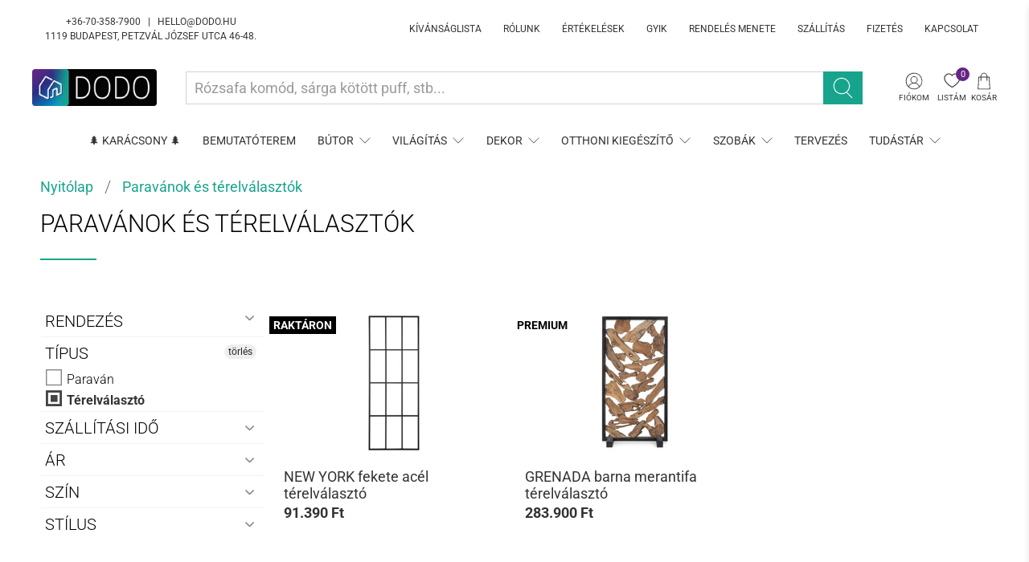

--- FILE ---
content_type: text/html; charset=utf-8
request_url: https://dodo.hu/collections/paravanok-es-terelvalasztok/terelvalaszto
body_size: 60297
content:


 <!doctype html>
<html lang="hu">
<head> <meta charset="utf-8"> <meta http-equiv="cleartype" content="on"> <meta name="robots" content="index,follow"> <meta name="viewport" content="width=device-width,initial-scale=1"> <meta name="theme-color" content="#ffffff"> <link rel="canonical" href="https://dodo.hu/collections/paravanok-es-terelvalasztok/terelvalaszto">

<!-- Cookie consent Termly -->  
<script
  type="text/javascript"
  src="https://app.termly.io/resource-blocker/7bda4acd-8abc-4947-a7b3-f930d04b6639?autoBlock=off"
></script>
<!--  End Cookie consent Termly --> <!-- Google Tag Manager (noscript) --> <noscript><iframe src="https://www.googletagmanager.com/ns.html?id=GTM-57KCK3V"
  height="0" width="0" style="display:none;visibility:hidden"></iframe></noscript> <!-- End Google Tag Manager (noscript) --> <!-- Event snippet for Kibővített Vásárlás conversion page -->
<script>
  gtag('event', 'conversion', {
      'send_to': 'AW-952871711/nn_4CPOdsd0DEJ_WrsYD',
      'value': 1.0,
      'currency': 'HUF',
      'transaction_id': ''
  });
</script><title>Paravánok és térelválasztók Címkék: "terelvalaszto" - DODO | Designban Otthon</title> <!-- DNS prefetches --> <link rel="dns-prefetch" href="https://cdn.shopify.com"> <link rel="dns-prefetch" href="https://fonts.shopify.com"> <link rel="dns-prefetch" href="https://monorail-edge.shopifysvc.com"> <link rel="dns-prefetch" href="https://ajax.googleapis.com"> <!-- Preconnects --> <link rel="preconnect" href="https://cdn.shopify.com" crossorigin> <link rel="preconnect" href="https://fonts.shopify.com" crossorigin> <link rel="preconnect" href="https://monorail-edge.shopifysvc.com"> <link rel="preconnect" href="https://ajax.googleapis.com"> <!-- Preloads --> <!-- Preload CSS --> <link rel="preload" href="//dodo.hu/cdn/shop/t/34/assets/fancybox.css?v=30466120580444283401638338560" as="style"> <link rel="preload" href="//dodo.hu/cdn/shop/t/34/assets/styles.css?v=122564850636142182281763678308" as="style"> <!-- Preload JS --> <link rel="preload" href="https://ajax.googleapis.com/ajax/libs/jquery/3.3.1/jquery.min.js" as="script"> <link rel="preload" href="//dodo.hu/cdn/shop/t/34/assets/vendors.js?v=11282825012671617991638338580" as="script"> <link rel="preload" href="//dodo.hu/cdn/shop/t/34/assets/utilities.js?v=43004615275212542951638338579" as="script"> <link rel="preload" href="//dodo.hu/cdn/shop/t/34/assets/app.js?v=54850485775237949201638338625" as="script"> <!-- CSS for Flex "2.0.9" --> <link rel="stylesheet" href="//dodo.hu/cdn/shop/t/34/assets/fancybox.css?v=30466120580444283401638338560"> <link rel="stylesheet" href="//dodo.hu/cdn/shop/t/34/assets/styles.css?v=122564850636142182281763678308"> <script>
    

Shopify = window.Shopify || {};


window.theme = {
  info: {
    name: "Flex",
    version: "2.0.9"
  }
}


Currency = window.Currency || {};
Currency.show_multiple_currencies = false;
Currency.shop_currency = "HUF";
Currency.default_currency = "USD";
Currency.display_format = "money_with_currency_format";
Currency.money_format = "{{amount_no_decimals_with_comma_separator}} Ft";
Currency.money_format_no_currency = "{{amount_no_decimals_with_comma_separator}} Ft";
Currency.money_format_currency = "{{amount_no_decimals_with_comma_separator}} Ft";
Currency.native_multi_currency = false;
Currency.iso_code = "HUF";
Currency.symbol = "Ft";




Window.theme = {};
Window.theme.allCountryOptionTags = "\u003coption value=\"Hungary\" data-provinces=\"[]\"\u003eMagyarország\u003c\/option\u003e\n\u003coption value=\"---\" data-provinces=\"[]\"\u003e---\u003c\/option\u003e\n\u003coption value=\"Afghanistan\" data-provinces=\"[]\"\u003eAfganisztán\u003c\/option\u003e\n\u003coption value=\"Aland Islands\" data-provinces=\"[]\"\u003eÅland-szigetek\u003c\/option\u003e\n\u003coption value=\"Albania\" data-provinces=\"[]\"\u003eAlbánia\u003c\/option\u003e\n\u003coption value=\"Algeria\" data-provinces=\"[]\"\u003eAlgéria\u003c\/option\u003e\n\u003coption value=\"Andorra\" data-provinces=\"[]\"\u003eAndorra\u003c\/option\u003e\n\u003coption value=\"Angola\" data-provinces=\"[]\"\u003eAngola\u003c\/option\u003e\n\u003coption value=\"Anguilla\" data-provinces=\"[]\"\u003eAnguilla\u003c\/option\u003e\n\u003coption value=\"Antigua And Barbuda\" data-provinces=\"[]\"\u003eAntigua és Barbuda\u003c\/option\u003e\n\u003coption value=\"Argentina\" data-provinces=\"[[\u0026quot;Buenos Aires\u0026quot;,\u0026quot;Buenos Aires tartomány\u0026quot;],[\u0026quot;Catamarca\u0026quot;,\u0026quot;Catamarca tartomány\u0026quot;],[\u0026quot;Chaco\u0026quot;,\u0026quot;Chaco tartomány\u0026quot;],[\u0026quot;Chubut\u0026quot;,\u0026quot;Chubut tartomány\u0026quot;],[\u0026quot;Ciudad Autónoma de Buenos Aires\u0026quot;,\u0026quot;Buenos Aires\u0026quot;],[\u0026quot;Corrientes\u0026quot;,\u0026quot;Corrientes tartomány\u0026quot;],[\u0026quot;Córdoba\u0026quot;,\u0026quot;Córdoba tartomány\u0026quot;],[\u0026quot;Entre Ríos\u0026quot;,\u0026quot;Entre Ríos tartomány\u0026quot;],[\u0026quot;Formosa\u0026quot;,\u0026quot;Formosa tartomány\u0026quot;],[\u0026quot;Jujuy\u0026quot;,\u0026quot;Jujuy tartomány\u0026quot;],[\u0026quot;La Pampa\u0026quot;,\u0026quot;La Pampa\u0026quot;],[\u0026quot;La Rioja\u0026quot;,\u0026quot;La Rioja\u0026quot;],[\u0026quot;Mendoza\u0026quot;,\u0026quot;Mendoza tartomány\u0026quot;],[\u0026quot;Misiones\u0026quot;,\u0026quot;Misiones tartomány\u0026quot;],[\u0026quot;Neuquén\u0026quot;,\u0026quot;Neuquén tartomány\u0026quot;],[\u0026quot;Río Negro\u0026quot;,\u0026quot;Río Negro tartomány\u0026quot;],[\u0026quot;Salta\u0026quot;,\u0026quot;Salta\u0026quot;],[\u0026quot;San Juan\u0026quot;,\u0026quot;San Juan tartomány\u0026quot;],[\u0026quot;San Luis\u0026quot;,\u0026quot;San Luis\u0026quot;],[\u0026quot;Santa Cruz\u0026quot;,\u0026quot;Santa Cruz tartomány\u0026quot;],[\u0026quot;Santa Fe\u0026quot;,\u0026quot;Santa Fe\u0026quot;],[\u0026quot;Santiago Del Estero\u0026quot;,\u0026quot;Santiago Del Estero\u0026quot;],[\u0026quot;Tierra Del Fuego\u0026quot;,\u0026quot;Tierra Del Fuego\u0026quot;],[\u0026quot;Tucumán\u0026quot;,\u0026quot;Tucumán\u0026quot;]]\"\u003eArgentína\u003c\/option\u003e\n\u003coption value=\"Aruba\" data-provinces=\"[]\"\u003eAruba\u003c\/option\u003e\n\u003coption value=\"Ascension Island\" data-provinces=\"[]\"\u003eAscension-sziget\u003c\/option\u003e\n\u003coption value=\"Australia\" data-provinces=\"[[\u0026quot;Australian Capital Territory\u0026quot;,\u0026quot;Ausztráliai fővárosi terület\u0026quot;],[\u0026quot;New South Wales\u0026quot;,\u0026quot;Új-Dél-Wales\u0026quot;],[\u0026quot;Northern Territory\u0026quot;,\u0026quot;Északi terület\u0026quot;],[\u0026quot;Queensland\u0026quot;,\u0026quot;Queensland\u0026quot;],[\u0026quot;South Australia\u0026quot;,\u0026quot;Dél-Ausztrália\u0026quot;],[\u0026quot;Tasmania\u0026quot;,\u0026quot;Tasmania\u0026quot;],[\u0026quot;Victoria\u0026quot;,\u0026quot;Victoria\u0026quot;],[\u0026quot;Western Australia\u0026quot;,\u0026quot;Nyugat-Ausztrália\u0026quot;]]\"\u003eAusztrália\u003c\/option\u003e\n\u003coption value=\"Austria\" data-provinces=\"[]\"\u003eAusztria\u003c\/option\u003e\n\u003coption value=\"United States Minor Outlying Islands\" data-provinces=\"[]\"\u003eAz USA lakatlan külbirtokai\u003c\/option\u003e\n\u003coption value=\"Azerbaijan\" data-provinces=\"[]\"\u003eAzerbajdzsán\u003c\/option\u003e\n\u003coption value=\"Bahamas\" data-provinces=\"[]\"\u003eBahama-szigetek\u003c\/option\u003e\n\u003coption value=\"Bahrain\" data-provinces=\"[]\"\u003eBahrein\u003c\/option\u003e\n\u003coption value=\"Bangladesh\" data-provinces=\"[]\"\u003eBanglades\u003c\/option\u003e\n\u003coption value=\"Barbados\" data-provinces=\"[]\"\u003eBarbados\u003c\/option\u003e\n\u003coption value=\"Belarus\" data-provinces=\"[]\"\u003eBelarusz\u003c\/option\u003e\n\u003coption value=\"Belgium\" data-provinces=\"[]\"\u003eBelgium\u003c\/option\u003e\n\u003coption value=\"Belize\" data-provinces=\"[]\"\u003eBelize\u003c\/option\u003e\n\u003coption value=\"Benin\" data-provinces=\"[]\"\u003eBenin\u003c\/option\u003e\n\u003coption value=\"Bermuda\" data-provinces=\"[]\"\u003eBermuda\u003c\/option\u003e\n\u003coption value=\"Bhutan\" data-provinces=\"[]\"\u003eBhután\u003c\/option\u003e\n\u003coption value=\"Guinea Bissau\" data-provinces=\"[]\"\u003eBissau-Guinea\u003c\/option\u003e\n\u003coption value=\"Bolivia\" data-provinces=\"[]\"\u003eBolívia\u003c\/option\u003e\n\u003coption value=\"Bosnia And Herzegovina\" data-provinces=\"[]\"\u003eBosznia-Hercegovina\u003c\/option\u003e\n\u003coption value=\"Botswana\" data-provinces=\"[]\"\u003eBotswana\u003c\/option\u003e\n\u003coption value=\"Brazil\" data-provinces=\"[[\u0026quot;Acre\u0026quot;,\u0026quot;Acre\u0026quot;],[\u0026quot;Alagoas\u0026quot;,\u0026quot;Alagoas\u0026quot;],[\u0026quot;Amapá\u0026quot;,\u0026quot;Amapá\u0026quot;],[\u0026quot;Amazonas\u0026quot;,\u0026quot;Amazonas\u0026quot;],[\u0026quot;Bahia\u0026quot;,\u0026quot;Bahia\u0026quot;],[\u0026quot;Ceará\u0026quot;,\u0026quot;Ceará\u0026quot;],[\u0026quot;Distrito Federal\u0026quot;,\u0026quot;Szövetségi kerület\u0026quot;],[\u0026quot;Espírito Santo\u0026quot;,\u0026quot;Espírito Santo\u0026quot;],[\u0026quot;Goiás\u0026quot;,\u0026quot;Goiás\u0026quot;],[\u0026quot;Maranhão\u0026quot;,\u0026quot;Maranhão\u0026quot;],[\u0026quot;Mato Grosso\u0026quot;,\u0026quot;Mato Grosso\u0026quot;],[\u0026quot;Mato Grosso do Sul\u0026quot;,\u0026quot;Mato Grosso do Sul\u0026quot;],[\u0026quot;Minas Gerais\u0026quot;,\u0026quot;Minas Gerais\u0026quot;],[\u0026quot;Paraná\u0026quot;,\u0026quot;Paraná\u0026quot;],[\u0026quot;Paraíba\u0026quot;,\u0026quot;Paraíba\u0026quot;],[\u0026quot;Pará\u0026quot;,\u0026quot;Pará\u0026quot;],[\u0026quot;Pernambuco\u0026quot;,\u0026quot;Pernambuco\u0026quot;],[\u0026quot;Piauí\u0026quot;,\u0026quot;Piauí\u0026quot;],[\u0026quot;Rio Grande do Norte\u0026quot;,\u0026quot;Rio Grande do Norte\u0026quot;],[\u0026quot;Rio Grande do Sul\u0026quot;,\u0026quot;Río Grande del Sur\u0026quot;],[\u0026quot;Rio de Janeiro\u0026quot;,\u0026quot;Rio de Janeiro\u0026quot;],[\u0026quot;Rondônia\u0026quot;,\u0026quot;Rondônia\u0026quot;],[\u0026quot;Roraima\u0026quot;,\u0026quot;Roraima\u0026quot;],[\u0026quot;Santa Catarina\u0026quot;,\u0026quot;Santa Catarina\u0026quot;],[\u0026quot;Sergipe\u0026quot;,\u0026quot;Sergipe\u0026quot;],[\u0026quot;São Paulo\u0026quot;,\u0026quot;São Paulo\u0026quot;],[\u0026quot;Tocantins\u0026quot;,\u0026quot;Tocatins\u0026quot;]]\"\u003eBrazília\u003c\/option\u003e\n\u003coption value=\"British Indian Ocean Territory\" data-provinces=\"[]\"\u003eBrit Indiai-óceáni Terület\u003c\/option\u003e\n\u003coption value=\"Virgin Islands, British\" data-provinces=\"[]\"\u003eBrit Virgin-szigetek\u003c\/option\u003e\n\u003coption value=\"Brunei\" data-provinces=\"[]\"\u003eBrunei\u003c\/option\u003e\n\u003coption value=\"Bulgaria\" data-provinces=\"[]\"\u003eBulgária\u003c\/option\u003e\n\u003coption value=\"Burkina Faso\" data-provinces=\"[]\"\u003eBurkina Faso\u003c\/option\u003e\n\u003coption value=\"Burundi\" data-provinces=\"[]\"\u003eBurundi\u003c\/option\u003e\n\u003coption value=\"Chile\" data-provinces=\"[[\u0026quot;Antofagasta\u0026quot;,\u0026quot;Antofagasta\u0026quot;],[\u0026quot;Araucanía\u0026quot;,\u0026quot;Araucanía régió\u0026quot;],[\u0026quot;Arica and Parinacota\u0026quot;,\u0026quot;Arica and Parinacota\u0026quot;],[\u0026quot;Atacama\u0026quot;,\u0026quot;Atacama\u0026quot;],[\u0026quot;Aysén\u0026quot;,\u0026quot;Aysén régió\u0026quot;],[\u0026quot;Biobío\u0026quot;,\u0026quot;Biobío régió\u0026quot;],[\u0026quot;Coquimbo\u0026quot;,\u0026quot;Coquimbo\u0026quot;],[\u0026quot;Los Lagos\u0026quot;,\u0026quot;Los Lagos régió\u0026quot;],[\u0026quot;Los Ríos\u0026quot;,\u0026quot;Los Ríos régió\u0026quot;],[\u0026quot;Magallanes\u0026quot;,\u0026quot;Magallanes\u0026quot;],[\u0026quot;Maule\u0026quot;,\u0026quot;Maule régió\u0026quot;],[\u0026quot;O\u0026#39;Higgins\u0026quot;,\u0026quot;O\u0026#39;Higgins\u0026quot;],[\u0026quot;Santiago\u0026quot;,\u0026quot;Santiago\u0026quot;],[\u0026quot;Tarapacá\u0026quot;,\u0026quot;Tarapacá\u0026quot;],[\u0026quot;Valparaíso\u0026quot;,\u0026quot;Valparaíso régió\u0026quot;],[\u0026quot;Ñuble\u0026quot;,\u0026quot;Ñuble\u0026quot;]]\"\u003eChile\u003c\/option\u003e\n\u003coption value=\"Cyprus\" data-provinces=\"[]\"\u003eCiprus\u003c\/option\u003e\n\u003coption value=\"Comoros\" data-provinces=\"[]\"\u003eComore-szigetek\u003c\/option\u003e\n\u003coption value=\"Cook Islands\" data-provinces=\"[]\"\u003eCook-szigetek\u003c\/option\u003e\n\u003coption value=\"Costa Rica\" data-provinces=\"[[\u0026quot;Alajuela\u0026quot;,\u0026quot;Alajuela\u0026quot;],[\u0026quot;Cartago\u0026quot;,\u0026quot;Cartago\u0026quot;],[\u0026quot;Guanacaste\u0026quot;,\u0026quot;Guanacaste\u0026quot;],[\u0026quot;Heredia\u0026quot;,\u0026quot;Heredia tartomány\u0026quot;],[\u0026quot;Limón\u0026quot;,\u0026quot;Limón\u0026quot;],[\u0026quot;Puntarenas\u0026quot;,\u0026quot;Puntarenas\u0026quot;],[\u0026quot;San José\u0026quot;,\u0026quot;San José\u0026quot;]]\"\u003eCosta Rica\u003c\/option\u003e\n\u003coption value=\"Chad\" data-provinces=\"[]\"\u003eCsád\u003c\/option\u003e\n\u003coption value=\"Czech Republic\" data-provinces=\"[]\"\u003eCsehország\u003c\/option\u003e\n\u003coption value=\"Curaçao\" data-provinces=\"[]\"\u003eCuraçao\u003c\/option\u003e\n\u003coption value=\"Denmark\" data-provinces=\"[]\"\u003eDánia\u003c\/option\u003e\n\u003coption value=\"South Korea\" data-provinces=\"[[\u0026quot;Busan\u0026quot;,\u0026quot;Puszan\u0026quot;],[\u0026quot;Chungbuk\u0026quot;,\u0026quot;Észak-Cshungcshong\u0026quot;],[\u0026quot;Chungnam\u0026quot;,\u0026quot;Dél-Cshungcshong\u0026quot;],[\u0026quot;Daegu\u0026quot;,\u0026quot;Tegu\u0026quot;],[\u0026quot;Daejeon\u0026quot;,\u0026quot;Tedzson\u0026quot;],[\u0026quot;Gangwon\u0026quot;,\u0026quot;Kangvon\u0026quot;],[\u0026quot;Gwangju\u0026quot;,\u0026quot;Kvangdzsu\u0026quot;],[\u0026quot;Gyeongbuk\u0026quot;,\u0026quot;Észak-Kjongszang\u0026quot;],[\u0026quot;Gyeonggi\u0026quot;,\u0026quot;Kjonggi\u0026quot;],[\u0026quot;Gyeongnam\u0026quot;,\u0026quot;Dél-Kjongszang\u0026quot;],[\u0026quot;Incheon\u0026quot;,\u0026quot;Incshon\u0026quot;],[\u0026quot;Jeju\u0026quot;,\u0026quot;Csedzsu-sziget\u0026quot;],[\u0026quot;Jeonbuk\u0026quot;,\u0026quot;Észak-Csolla\u0026quot;],[\u0026quot;Jeonnam\u0026quot;,\u0026quot;Dél-Csolla\u0026quot;],[\u0026quot;Sejong\u0026quot;,\u0026quot;Szedzsong (település)\u0026quot;],[\u0026quot;Seoul\u0026quot;,\u0026quot;Szöul\u0026quot;],[\u0026quot;Ulsan\u0026quot;,\u0026quot;Ulszan\u0026quot;]]\"\u003eDél-Korea\u003c\/option\u003e\n\u003coption value=\"South Sudan\" data-provinces=\"[]\"\u003eDél-Szudán\u003c\/option\u003e\n\u003coption value=\"South Africa\" data-provinces=\"[[\u0026quot;Eastern Cape\u0026quot;,\u0026quot;Kelet-Fokföld\u0026quot;],[\u0026quot;Free State\u0026quot;,\u0026quot;Szabadállam\u0026quot;],[\u0026quot;Gauteng\u0026quot;,\u0026quot;Gauteng\u0026quot;],[\u0026quot;KwaZulu-Natal\u0026quot;,\u0026quot;KwaZulu-Natal\u0026quot;],[\u0026quot;Limpopo\u0026quot;,\u0026quot;Limpopo\u0026quot;],[\u0026quot;Mpumalanga\u0026quot;,\u0026quot;Mpumalanga\u0026quot;],[\u0026quot;North West\u0026quot;,\u0026quot;North West\u0026quot;],[\u0026quot;Northern Cape\u0026quot;,\u0026quot;Észak-Fokföld\u0026quot;],[\u0026quot;Western Cape\u0026quot;,\u0026quot;Nyugat-Fokföld\u0026quot;]]\"\u003eDél-afrikai Köztársaság\u003c\/option\u003e\n\u003coption value=\"South Georgia And The South Sandwich Islands\" data-provinces=\"[]\"\u003eDéli-Georgia és Déli-Sandwich-szigetek\u003c\/option\u003e\n\u003coption value=\"Dominica\" data-provinces=\"[]\"\u003eDominika\u003c\/option\u003e\n\u003coption value=\"Dominican Republic\" data-provinces=\"[]\"\u003eDominikai Köztársaság\u003c\/option\u003e\n\u003coption value=\"Djibouti\" data-provinces=\"[]\"\u003eDzsibuti\u003c\/option\u003e\n\u003coption value=\"Ecuador\" data-provinces=\"[]\"\u003eEcuador\u003c\/option\u003e\n\u003coption value=\"Equatorial Guinea\" data-provinces=\"[]\"\u003eEgyenlítői-Guinea\u003c\/option\u003e\n\u003coption value=\"United States\" data-provinces=\"[[\u0026quot;Alabama\u0026quot;,\u0026quot;Alabama\u0026quot;],[\u0026quot;Alaska\u0026quot;,\u0026quot;Alaszka\u0026quot;],[\u0026quot;American Samoa\u0026quot;,\u0026quot;Amerikai Szamoa\u0026quot;],[\u0026quot;Arizona\u0026quot;,\u0026quot;Arizona\u0026quot;],[\u0026quot;Arkansas\u0026quot;,\u0026quot;Arkansas\u0026quot;],[\u0026quot;Armed Forces Americas\u0026quot;,\u0026quot;Amerikai fegyveres erők\u0026quot;],[\u0026quot;Armed Forces Europe\u0026quot;,\u0026quot;Európai fegyveres erők\u0026quot;],[\u0026quot;Armed Forces Pacific\u0026quot;,\u0026quot;Csendes-óceáni fegyveres erők\u0026quot;],[\u0026quot;California\u0026quot;,\u0026quot;Kalifornia\u0026quot;],[\u0026quot;Colorado\u0026quot;,\u0026quot;Colorado\u0026quot;],[\u0026quot;Connecticut\u0026quot;,\u0026quot;Connecticut\u0026quot;],[\u0026quot;Delaware\u0026quot;,\u0026quot;Delaware\u0026quot;],[\u0026quot;District of Columbia\u0026quot;,\u0026quot;Washington\u0026quot;],[\u0026quot;Federated States of Micronesia\u0026quot;,\u0026quot;Mikronézia\u0026quot;],[\u0026quot;Florida\u0026quot;,\u0026quot;Florida\u0026quot;],[\u0026quot;Georgia\u0026quot;,\u0026quot;Georgia\u0026quot;],[\u0026quot;Guam\u0026quot;,\u0026quot;Guam\u0026quot;],[\u0026quot;Hawaii\u0026quot;,\u0026quot;Hawaii\u0026quot;],[\u0026quot;Idaho\u0026quot;,\u0026quot;Idaho\u0026quot;],[\u0026quot;Illinois\u0026quot;,\u0026quot;Illinois\u0026quot;],[\u0026quot;Indiana\u0026quot;,\u0026quot;Indiana\u0026quot;],[\u0026quot;Iowa\u0026quot;,\u0026quot;Iowa\u0026quot;],[\u0026quot;Kansas\u0026quot;,\u0026quot;Kansas\u0026quot;],[\u0026quot;Kentucky\u0026quot;,\u0026quot;Kentucky\u0026quot;],[\u0026quot;Louisiana\u0026quot;,\u0026quot;Louisiana\u0026quot;],[\u0026quot;Maine\u0026quot;,\u0026quot;Maine\u0026quot;],[\u0026quot;Marshall Islands\u0026quot;,\u0026quot;Marshall-szigetek\u0026quot;],[\u0026quot;Maryland\u0026quot;,\u0026quot;Maryland\u0026quot;],[\u0026quot;Massachusetts\u0026quot;,\u0026quot;Massachusetts\u0026quot;],[\u0026quot;Michigan\u0026quot;,\u0026quot;Michigan\u0026quot;],[\u0026quot;Minnesota\u0026quot;,\u0026quot;Minnesota\u0026quot;],[\u0026quot;Mississippi\u0026quot;,\u0026quot;Mississippi\u0026quot;],[\u0026quot;Missouri\u0026quot;,\u0026quot;Missouri\u0026quot;],[\u0026quot;Montana\u0026quot;,\u0026quot;Montana\u0026quot;],[\u0026quot;Nebraska\u0026quot;,\u0026quot;Nebraska\u0026quot;],[\u0026quot;Nevada\u0026quot;,\u0026quot;Nevada\u0026quot;],[\u0026quot;New Hampshire\u0026quot;,\u0026quot;New Hampshire\u0026quot;],[\u0026quot;New Jersey\u0026quot;,\u0026quot;New Jersey\u0026quot;],[\u0026quot;New Mexico\u0026quot;,\u0026quot;Új-Mexikó\u0026quot;],[\u0026quot;New York\u0026quot;,\u0026quot;New York\u0026quot;],[\u0026quot;North Carolina\u0026quot;,\u0026quot;Észak-Karolina\u0026quot;],[\u0026quot;North Dakota\u0026quot;,\u0026quot;Észak-Dakota\u0026quot;],[\u0026quot;Northern Mariana Islands\u0026quot;,\u0026quot;Északi Mariana-szigetek\u0026quot;],[\u0026quot;Ohio\u0026quot;,\u0026quot;Ohio\u0026quot;],[\u0026quot;Oklahoma\u0026quot;,\u0026quot;Oklahoma\u0026quot;],[\u0026quot;Oregon\u0026quot;,\u0026quot;Oregon\u0026quot;],[\u0026quot;Palau\u0026quot;,\u0026quot;Palau\u0026quot;],[\u0026quot;Pennsylvania\u0026quot;,\u0026quot;Pennsylvania\u0026quot;],[\u0026quot;Puerto Rico\u0026quot;,\u0026quot;Puerto Rico\u0026quot;],[\u0026quot;Rhode Island\u0026quot;,\u0026quot;Rhode Island\u0026quot;],[\u0026quot;South Carolina\u0026quot;,\u0026quot;Dél-Karolina\u0026quot;],[\u0026quot;South Dakota\u0026quot;,\u0026quot;Dél-Dakota\u0026quot;],[\u0026quot;Tennessee\u0026quot;,\u0026quot;Tennessee\u0026quot;],[\u0026quot;Texas\u0026quot;,\u0026quot;Texas\u0026quot;],[\u0026quot;Utah\u0026quot;,\u0026quot;Utah\u0026quot;],[\u0026quot;Vermont\u0026quot;,\u0026quot;Vermont\u0026quot;],[\u0026quot;Virgin Islands\u0026quot;,\u0026quot;Amerikai Virgin-szigetek\u0026quot;],[\u0026quot;Virginia\u0026quot;,\u0026quot;Virginia\u0026quot;],[\u0026quot;Washington\u0026quot;,\u0026quot;Washington²\u0026quot;],[\u0026quot;West Virginia\u0026quot;,\u0026quot;Nyugat-Virginia\u0026quot;],[\u0026quot;Wisconsin\u0026quot;,\u0026quot;Wisconsin\u0026quot;],[\u0026quot;Wyoming\u0026quot;,\u0026quot;Wyoming\u0026quot;]]\"\u003eEgyesült Államok\u003c\/option\u003e\n\u003coption value=\"United Arab Emirates\" data-provinces=\"[[\u0026quot;Abu Dhabi\u0026quot;,\u0026quot;Abu Dhabi\u0026quot;],[\u0026quot;Ajman\u0026quot;,\u0026quot;Ajman\u0026quot;],[\u0026quot;Dubai\u0026quot;,\u0026quot;Dubaj\u0026quot;],[\u0026quot;Fujairah\u0026quot;,\u0026quot;Fujairah\u0026quot;],[\u0026quot;Ras al-Khaimah\u0026quot;,\u0026quot;Rász el-Haima\u0026quot;],[\u0026quot;Sharjah\u0026quot;,\u0026quot;Sharjah\u0026quot;],[\u0026quot;Umm al-Quwain\u0026quot;,\u0026quot;Umm al-Quwain\u0026quot;]]\"\u003eEgyesült Arab Emírségek\u003c\/option\u003e\n\u003coption value=\"United Kingdom\" data-provinces=\"[[\u0026quot;British Forces\u0026quot;,\u0026quot;Brit fegyveres erők\u0026quot;],[\u0026quot;England\u0026quot;,\u0026quot;Anglia\u0026quot;],[\u0026quot;Northern Ireland\u0026quot;,\u0026quot;Észak-Írország\u0026quot;],[\u0026quot;Scotland\u0026quot;,\u0026quot;Skócia\u0026quot;],[\u0026quot;Wales\u0026quot;,\u0026quot;Wales\u0026quot;]]\"\u003eEgyesült Királyság\u003c\/option\u003e\n\u003coption value=\"Egypt\" data-provinces=\"[[\u0026quot;6th of October\u0026quot;,\u0026quot;október 6.\u0026quot;],[\u0026quot;Al Sharqia\u0026quot;,\u0026quot;Al Sharqia\u0026quot;],[\u0026quot;Alexandria\u0026quot;,\u0026quot;Alexandria kormányzóság\u0026quot;],[\u0026quot;Aswan\u0026quot;,\u0026quot;Asszuán kormányzóság\u0026quot;],[\u0026quot;Asyut\u0026quot;,\u0026quot;Aszjút kormányzóság\u0026quot;],[\u0026quot;Beheira\u0026quot;,\u0026quot;Beheira\u0026quot;],[\u0026quot;Beni Suef\u0026quot;,\u0026quot;Beni Suef\u0026quot;],[\u0026quot;Cairo\u0026quot;,\u0026quot;Cairo\u0026quot;],[\u0026quot;Dakahlia\u0026quot;,\u0026quot;Dakahlia\u0026quot;],[\u0026quot;Damietta\u0026quot;,\u0026quot;Damietta\u0026quot;],[\u0026quot;Faiyum\u0026quot;,\u0026quot;Faiyum\u0026quot;],[\u0026quot;Gharbia\u0026quot;,\u0026quot;Gharbia\u0026quot;],[\u0026quot;Giza\u0026quot;,\u0026quot;Giza\u0026quot;],[\u0026quot;Helwan\u0026quot;,\u0026quot;Helwan\u0026quot;],[\u0026quot;Ismailia\u0026quot;,\u0026quot;Ismailia\u0026quot;],[\u0026quot;Kafr el-Sheikh\u0026quot;,\u0026quot;Kafr el-Sheikh\u0026quot;],[\u0026quot;Luxor\u0026quot;,\u0026quot;Luxor\u0026quot;],[\u0026quot;Matrouh\u0026quot;,\u0026quot;Matrúh\u0026quot;],[\u0026quot;Minya\u0026quot;,\u0026quot;Minya\u0026quot;],[\u0026quot;Monufia\u0026quot;,\u0026quot;Monufia\u0026quot;],[\u0026quot;New Valley\u0026quot;,\u0026quot;New Valley\u0026quot;],[\u0026quot;North Sinai\u0026quot;,\u0026quot;North Sinai\u0026quot;],[\u0026quot;Port Said\u0026quot;,\u0026quot;Port Said\u0026quot;],[\u0026quot;Qalyubia\u0026quot;,\u0026quot;Qalyubia\u0026quot;],[\u0026quot;Qena\u0026quot;,\u0026quot;Qena\u0026quot;],[\u0026quot;Red Sea\u0026quot;,\u0026quot;Red Sea\u0026quot;],[\u0026quot;Sohag\u0026quot;,\u0026quot;Szohág kormányzóság\u0026quot;],[\u0026quot;South Sinai\u0026quot;,\u0026quot;South Sinai\u0026quot;],[\u0026quot;Suez\u0026quot;,\u0026quot;Suez\u0026quot;]]\"\u003eEgyiptom\u003c\/option\u003e\n\u003coption value=\"Côte d'Ivoire\" data-provinces=\"[]\"\u003eElefántcsontpart\u003c\/option\u003e\n\u003coption value=\"Eritrea\" data-provinces=\"[]\"\u003eEritrea\u003c\/option\u003e\n\u003coption value=\"North Macedonia\" data-provinces=\"[]\"\u003eÉszak-Macedónia\u003c\/option\u003e\n\u003coption value=\"Estonia\" data-provinces=\"[]\"\u003eÉsztország\u003c\/option\u003e\n\u003coption value=\"Ethiopia\" data-provinces=\"[]\"\u003eEtiópia\u003c\/option\u003e\n\u003coption value=\"Falkland Islands (Malvinas)\" data-provinces=\"[]\"\u003eFalkland-szigetek\u003c\/option\u003e\n\u003coption value=\"Faroe Islands\" data-provinces=\"[]\"\u003eFeröer szigetek\u003c\/option\u003e\n\u003coption value=\"Fiji\" data-provinces=\"[]\"\u003eFidzsi\u003c\/option\u003e\n\u003coption value=\"Finland\" data-provinces=\"[]\"\u003eFinnország\u003c\/option\u003e\n\u003coption value=\"French Southern Territories\" data-provinces=\"[]\"\u003eFrancia Déli Területek\u003c\/option\u003e\n\u003coption value=\"French Guiana\" data-provinces=\"[]\"\u003eFrancia Guyana\u003c\/option\u003e\n\u003coption value=\"French Polynesia\" data-provinces=\"[]\"\u003eFrancia Polinézia\u003c\/option\u003e\n\u003coption value=\"France\" data-provinces=\"[]\"\u003eFranciaország\u003c\/option\u003e\n\u003coption value=\"Philippines\" data-provinces=\"[[\u0026quot;Abra\u0026quot;,\u0026quot;Abra\u0026quot;],[\u0026quot;Agusan del Norte\u0026quot;,\u0026quot;Agusan del Norte\u0026quot;],[\u0026quot;Agusan del Sur\u0026quot;,\u0026quot;Agusan del Sur\u0026quot;],[\u0026quot;Aklan\u0026quot;,\u0026quot;Aklan\u0026quot;],[\u0026quot;Albay\u0026quot;,\u0026quot;Albay\u0026quot;],[\u0026quot;Antique\u0026quot;,\u0026quot;Antique\u0026quot;],[\u0026quot;Apayao\u0026quot;,\u0026quot;Apayao\u0026quot;],[\u0026quot;Aurora\u0026quot;,\u0026quot;Aurora\u0026quot;],[\u0026quot;Basilan\u0026quot;,\u0026quot;Basilan\u0026quot;],[\u0026quot;Bataan\u0026quot;,\u0026quot;Bataan\u0026quot;],[\u0026quot;Batanes\u0026quot;,\u0026quot;Batanes\u0026quot;],[\u0026quot;Batangas\u0026quot;,\u0026quot;Batangas\u0026quot;],[\u0026quot;Benguet\u0026quot;,\u0026quot;Benguet\u0026quot;],[\u0026quot;Biliran\u0026quot;,\u0026quot;Biliran\u0026quot;],[\u0026quot;Bohol\u0026quot;,\u0026quot;Bohol\u0026quot;],[\u0026quot;Bukidnon\u0026quot;,\u0026quot;Bukidnon\u0026quot;],[\u0026quot;Bulacan\u0026quot;,\u0026quot;Bulacan\u0026quot;],[\u0026quot;Cagayan\u0026quot;,\u0026quot;Cagayan\u0026quot;],[\u0026quot;Camarines Norte\u0026quot;,\u0026quot;Camarines Norte\u0026quot;],[\u0026quot;Camarines Sur\u0026quot;,\u0026quot;Camarines Sur\u0026quot;],[\u0026quot;Camiguin\u0026quot;,\u0026quot;Camiguin\u0026quot;],[\u0026quot;Capiz\u0026quot;,\u0026quot;Capiz\u0026quot;],[\u0026quot;Catanduanes\u0026quot;,\u0026quot;Catanduanes\u0026quot;],[\u0026quot;Cavite\u0026quot;,\u0026quot;Cavite\u0026quot;],[\u0026quot;Cebu\u0026quot;,\u0026quot;Cebu\u0026quot;],[\u0026quot;Cotabato\u0026quot;,\u0026quot;Cotabato\u0026quot;],[\u0026quot;Davao Occidental\u0026quot;,\u0026quot;Davao Occidental\u0026quot;],[\u0026quot;Davao Oriental\u0026quot;,\u0026quot;Davao Oriental\u0026quot;],[\u0026quot;Davao de Oro\u0026quot;,\u0026quot;Davao de Oro\u0026quot;],[\u0026quot;Davao del Norte\u0026quot;,\u0026quot;Davao del Norte\u0026quot;],[\u0026quot;Davao del Sur\u0026quot;,\u0026quot;Davao del Sur\u0026quot;],[\u0026quot;Dinagat Islands\u0026quot;,\u0026quot;Dinagat Islands\u0026quot;],[\u0026quot;Eastern Samar\u0026quot;,\u0026quot;Eastern Samar\u0026quot;],[\u0026quot;Guimaras\u0026quot;,\u0026quot;Guimaras\u0026quot;],[\u0026quot;Ifugao\u0026quot;,\u0026quot;Ifugao\u0026quot;],[\u0026quot;Ilocos Norte\u0026quot;,\u0026quot;Ilocos Norte\u0026quot;],[\u0026quot;Ilocos Sur\u0026quot;,\u0026quot;Ilocos Sur\u0026quot;],[\u0026quot;Iloilo\u0026quot;,\u0026quot;Iloilo\u0026quot;],[\u0026quot;Isabela\u0026quot;,\u0026quot;Isabela\u0026quot;],[\u0026quot;Kalinga\u0026quot;,\u0026quot;Kalinga\u0026quot;],[\u0026quot;La Union\u0026quot;,\u0026quot;La Union\u0026quot;],[\u0026quot;Laguna\u0026quot;,\u0026quot;Laguna\u0026quot;],[\u0026quot;Lanao del Norte\u0026quot;,\u0026quot;Lanao del Norte\u0026quot;],[\u0026quot;Lanao del Sur\u0026quot;,\u0026quot;Lanao del Sur\u0026quot;],[\u0026quot;Leyte\u0026quot;,\u0026quot;Leyte\u0026quot;],[\u0026quot;Maguindanao\u0026quot;,\u0026quot;Maguindanao\u0026quot;],[\u0026quot;Marinduque\u0026quot;,\u0026quot;Marinduque\u0026quot;],[\u0026quot;Masbate\u0026quot;,\u0026quot;Masbate\u0026quot;],[\u0026quot;Metro Manila\u0026quot;,\u0026quot;Metro Manila\u0026quot;],[\u0026quot;Misamis Occidental\u0026quot;,\u0026quot;Misamis Occidental\u0026quot;],[\u0026quot;Misamis Oriental\u0026quot;,\u0026quot;Misamis Oriental\u0026quot;],[\u0026quot;Mountain Province\u0026quot;,\u0026quot;Mountain Province\u0026quot;],[\u0026quot;Negros Occidental\u0026quot;,\u0026quot;Negros Occidental\u0026quot;],[\u0026quot;Negros Oriental\u0026quot;,\u0026quot;Negros Oriental\u0026quot;],[\u0026quot;Northern Samar\u0026quot;,\u0026quot;Northern Samar\u0026quot;],[\u0026quot;Nueva Ecija\u0026quot;,\u0026quot;Nueva Ecija\u0026quot;],[\u0026quot;Nueva Vizcaya\u0026quot;,\u0026quot;Nueva Vizcaya\u0026quot;],[\u0026quot;Occidental Mindoro\u0026quot;,\u0026quot;Occidental Mindoro\u0026quot;],[\u0026quot;Oriental Mindoro\u0026quot;,\u0026quot;Oriental Mindoro\u0026quot;],[\u0026quot;Palawan\u0026quot;,\u0026quot;Palawan\u0026quot;],[\u0026quot;Pampanga\u0026quot;,\u0026quot;Pampanga\u0026quot;],[\u0026quot;Pangasinan\u0026quot;,\u0026quot;Pangasinan\u0026quot;],[\u0026quot;Quezon\u0026quot;,\u0026quot;Quezon\u0026quot;],[\u0026quot;Quirino\u0026quot;,\u0026quot;Quirino\u0026quot;],[\u0026quot;Rizal\u0026quot;,\u0026quot;Rizal\u0026quot;],[\u0026quot;Romblon\u0026quot;,\u0026quot;Romblon\u0026quot;],[\u0026quot;Samar\u0026quot;,\u0026quot;Samar\u0026quot;],[\u0026quot;Sarangani\u0026quot;,\u0026quot;Sarangani\u0026quot;],[\u0026quot;Siquijor\u0026quot;,\u0026quot;Siquijor\u0026quot;],[\u0026quot;Sorsogon\u0026quot;,\u0026quot;Sorsogon\u0026quot;],[\u0026quot;South Cotabato\u0026quot;,\u0026quot;South Cotabato\u0026quot;],[\u0026quot;Southern Leyte\u0026quot;,\u0026quot;Southern Leyte\u0026quot;],[\u0026quot;Sultan Kudarat\u0026quot;,\u0026quot;Sultan Kudarat\u0026quot;],[\u0026quot;Sulu\u0026quot;,\u0026quot;Sulu\u0026quot;],[\u0026quot;Surigao del Norte\u0026quot;,\u0026quot;Surigao del Norte\u0026quot;],[\u0026quot;Surigao del Sur\u0026quot;,\u0026quot;Surigao del Sur\u0026quot;],[\u0026quot;Tarlac\u0026quot;,\u0026quot;Tarlac\u0026quot;],[\u0026quot;Tawi-Tawi\u0026quot;,\u0026quot;Tawi-Tawi\u0026quot;],[\u0026quot;Zambales\u0026quot;,\u0026quot;Zambales\u0026quot;],[\u0026quot;Zamboanga Sibugay\u0026quot;,\u0026quot;Zamboanga Sibugay\u0026quot;],[\u0026quot;Zamboanga del Norte\u0026quot;,\u0026quot;Zamboanga del Norte\u0026quot;],[\u0026quot;Zamboanga del Sur\u0026quot;,\u0026quot;Zamboanga del Sur\u0026quot;]]\"\u003eFülöp-szigetek\u003c\/option\u003e\n\u003coption value=\"Gabon\" data-provinces=\"[]\"\u003eGabon\u003c\/option\u003e\n\u003coption value=\"Gambia\" data-provinces=\"[]\"\u003eGambia\u003c\/option\u003e\n\u003coption value=\"Ghana\" data-provinces=\"[]\"\u003eGhána\u003c\/option\u003e\n\u003coption value=\"Gibraltar\" data-provinces=\"[]\"\u003eGibraltár\u003c\/option\u003e\n\u003coption value=\"Greece\" data-provinces=\"[]\"\u003eGörögország\u003c\/option\u003e\n\u003coption value=\"Grenada\" data-provinces=\"[]\"\u003eGrenada\u003c\/option\u003e\n\u003coption value=\"Greenland\" data-provinces=\"[]\"\u003eGrönland\u003c\/option\u003e\n\u003coption value=\"Georgia\" data-provinces=\"[]\"\u003eGrúzia\u003c\/option\u003e\n\u003coption value=\"Guadeloupe\" data-provinces=\"[]\"\u003eGuadeloupe\u003c\/option\u003e\n\u003coption value=\"Guatemala\" data-provinces=\"[[\u0026quot;Alta Verapaz\u0026quot;,\u0026quot;Alta Verapaz megye\u0026quot;],[\u0026quot;Baja Verapaz\u0026quot;,\u0026quot;Baja Verapaz megye\u0026quot;],[\u0026quot;Chimaltenango\u0026quot;,\u0026quot;Chimaltenango megye\u0026quot;],[\u0026quot;Chiquimula\u0026quot;,\u0026quot;Chiquimula megye\u0026quot;],[\u0026quot;El Progreso\u0026quot;,\u0026quot;El Progreso megye\u0026quot;],[\u0026quot;Escuintla\u0026quot;,\u0026quot;Escuintla megye\u0026quot;],[\u0026quot;Guatemala\u0026quot;,\u0026quot;Guatemala megye\u0026quot;],[\u0026quot;Huehuetenango\u0026quot;,\u0026quot;Huehuetenango megye\u0026quot;],[\u0026quot;Izabal\u0026quot;,\u0026quot;Izabal megye\u0026quot;],[\u0026quot;Jalapa\u0026quot;,\u0026quot;Jalapa megye\u0026quot;],[\u0026quot;Jutiapa\u0026quot;,\u0026quot;Jutiapa megye\u0026quot;],[\u0026quot;Petén\u0026quot;,\u0026quot;Petén megye\u0026quot;],[\u0026quot;Quetzaltenango\u0026quot;,\u0026quot;Quetzaltenango megye\u0026quot;],[\u0026quot;Quiché\u0026quot;,\u0026quot;Quiché megye\u0026quot;],[\u0026quot;Retalhuleu\u0026quot;,\u0026quot;Retalhuleu megye\u0026quot;],[\u0026quot;Sacatepéquez\u0026quot;,\u0026quot;Sacatepéquez megye\u0026quot;],[\u0026quot;San Marcos\u0026quot;,\u0026quot;San Marcos megye\u0026quot;],[\u0026quot;Santa Rosa\u0026quot;,\u0026quot;Santa Rosa megye\u0026quot;],[\u0026quot;Sololá\u0026quot;,\u0026quot;Sololá megye\u0026quot;],[\u0026quot;Suchitepéquez\u0026quot;,\u0026quot;Suchitepéquez megye\u0026quot;],[\u0026quot;Totonicapán\u0026quot;,\u0026quot;Totonicapán megye\u0026quot;],[\u0026quot;Zacapa\u0026quot;,\u0026quot;Zacapa megye\u0026quot;]]\"\u003eGuatemala\u003c\/option\u003e\n\u003coption value=\"Guernsey\" data-provinces=\"[]\"\u003eGuernsey\u003c\/option\u003e\n\u003coption value=\"Guinea\" data-provinces=\"[]\"\u003eGuinea\u003c\/option\u003e\n\u003coption value=\"Guyana\" data-provinces=\"[]\"\u003eGuyana\u003c\/option\u003e\n\u003coption value=\"Haiti\" data-provinces=\"[]\"\u003eHaiti\u003c\/option\u003e\n\u003coption value=\"Caribbean Netherlands\" data-provinces=\"[]\"\u003eHolland Karib-térség\u003c\/option\u003e\n\u003coption value=\"Netherlands\" data-provinces=\"[]\"\u003eHollandia\u003c\/option\u003e\n\u003coption value=\"Honduras\" data-provinces=\"[]\"\u003eHonduras\u003c\/option\u003e\n\u003coption value=\"Hong Kong\" data-provinces=\"[[\u0026quot;Hong Kong Island\u0026quot;,\u0026quot;Hongkong-sziget\u0026quot;],[\u0026quot;Kowloon\u0026quot;,\u0026quot;Kaulung\u0026quot;],[\u0026quot;New Territories\u0026quot;,\u0026quot;Új területek\u0026quot;]]\"\u003eHongkong KKT\u003c\/option\u003e\n\u003coption value=\"Croatia\" data-provinces=\"[]\"\u003eHorvátország\u003c\/option\u003e\n\u003coption value=\"India\" data-provinces=\"[[\u0026quot;Andaman and Nicobar Islands\u0026quot;,\u0026quot;Andamán- és Nikobár-szigetek\u0026quot;],[\u0026quot;Andhra Pradesh\u0026quot;,\u0026quot;Ándhra Prades\u0026quot;],[\u0026quot;Arunachal Pradesh\u0026quot;,\u0026quot;Arunácsal Prades\u0026quot;],[\u0026quot;Assam\u0026quot;,\u0026quot;Asszám\u0026quot;],[\u0026quot;Bihar\u0026quot;,\u0026quot;Bihár\u0026quot;],[\u0026quot;Chandigarh\u0026quot;,\u0026quot;Csandígarh\u0026quot;],[\u0026quot;Chhattisgarh\u0026quot;,\u0026quot;Cshattíszgarh\u0026quot;],[\u0026quot;Dadra and Nagar Haveli\u0026quot;,\u0026quot;Dadra és Nagar Haveli\u0026quot;],[\u0026quot;Daman and Diu\u0026quot;,\u0026quot;Daman és Diu\u0026quot;],[\u0026quot;Delhi\u0026quot;,\u0026quot;Delhi\u0026quot;],[\u0026quot;Goa\u0026quot;,\u0026quot;Goa\u0026quot;],[\u0026quot;Gujarat\u0026quot;,\u0026quot;Gudzsarát\u0026quot;],[\u0026quot;Haryana\u0026quot;,\u0026quot;Harijána\u0026quot;],[\u0026quot;Himachal Pradesh\u0026quot;,\u0026quot;Himácsal Prades\u0026quot;],[\u0026quot;Jammu and Kashmir\u0026quot;,\u0026quot;Dzsammu és Kasmír\u0026quot;],[\u0026quot;Jharkhand\u0026quot;,\u0026quot;Dzshárkhand\u0026quot;],[\u0026quot;Karnataka\u0026quot;,\u0026quot;Karnátaka\u0026quot;],[\u0026quot;Kerala\u0026quot;,\u0026quot;Kerala\u0026quot;],[\u0026quot;Ladakh\u0026quot;,\u0026quot;Ladakh\u0026quot;],[\u0026quot;Lakshadweep\u0026quot;,\u0026quot;Laksadíva\u0026quot;],[\u0026quot;Madhya Pradesh\u0026quot;,\u0026quot;Madhja Prades\u0026quot;],[\u0026quot;Maharashtra\u0026quot;,\u0026quot;Mahárástra\u0026quot;],[\u0026quot;Manipur\u0026quot;,\u0026quot;Manipur\u0026quot;],[\u0026quot;Meghalaya\u0026quot;,\u0026quot;Meghálaja\u0026quot;],[\u0026quot;Mizoram\u0026quot;,\u0026quot;Mizoram\u0026quot;],[\u0026quot;Nagaland\u0026quot;,\u0026quot;Nágaföld\u0026quot;],[\u0026quot;Odisha\u0026quot;,\u0026quot;Orisza\u0026quot;],[\u0026quot;Puducherry\u0026quot;,\u0026quot;Puduccseri\u0026quot;],[\u0026quot;Punjab\u0026quot;,\u0026quot;Pandzsáb\u0026quot;],[\u0026quot;Rajasthan\u0026quot;,\u0026quot;Rádzsasztán\u0026quot;],[\u0026quot;Sikkim\u0026quot;,\u0026quot;Szikkim\u0026quot;],[\u0026quot;Tamil Nadu\u0026quot;,\u0026quot;Tamilnádu\u0026quot;],[\u0026quot;Telangana\u0026quot;,\u0026quot;Telangána\u0026quot;],[\u0026quot;Tripura\u0026quot;,\u0026quot;Tripura\u0026quot;],[\u0026quot;Uttar Pradesh\u0026quot;,\u0026quot;Uttar Prades\u0026quot;],[\u0026quot;Uttarakhand\u0026quot;,\u0026quot;Uttarakhand\u0026quot;],[\u0026quot;West Bengal\u0026quot;,\u0026quot;Nyugat-Bengál\u0026quot;]]\"\u003eIndia\u003c\/option\u003e\n\u003coption value=\"Indonesia\" data-provinces=\"[[\u0026quot;Aceh\u0026quot;,\u0026quot;Aceh\u0026quot;],[\u0026quot;Bali\u0026quot;,\u0026quot;Bali\u0026quot;],[\u0026quot;Bangka Belitung\u0026quot;,\u0026quot;Bangka-Belitung\u0026quot;],[\u0026quot;Banten\u0026quot;,\u0026quot;Banten\u0026quot;],[\u0026quot;Bengkulu\u0026quot;,\u0026quot;Bengkulu\u0026quot;],[\u0026quot;Gorontalo\u0026quot;,\u0026quot;Gorontalo\u0026quot;],[\u0026quot;Jakarta\u0026quot;,\u0026quot;Jakarta\u0026quot;],[\u0026quot;Jambi\u0026quot;,\u0026quot;Jambi\u0026quot;],[\u0026quot;Jawa Barat\u0026quot;,\u0026quot;Jawa Barat\u0026quot;],[\u0026quot;Jawa Tengah\u0026quot;,\u0026quot;Jawa Tengah\u0026quot;],[\u0026quot;Jawa Timur\u0026quot;,\u0026quot;Jawa Timur\u0026quot;],[\u0026quot;Kalimantan Barat\u0026quot;,\u0026quot;Kalimantan Barat\u0026quot;],[\u0026quot;Kalimantan Selatan\u0026quot;,\u0026quot;Kalimantan Selatan\u0026quot;],[\u0026quot;Kalimantan Tengah\u0026quot;,\u0026quot;Kalimantan Tengah\u0026quot;],[\u0026quot;Kalimantan Timur\u0026quot;,\u0026quot;Kalimantan Timur\u0026quot;],[\u0026quot;Kalimantan Utara\u0026quot;,\u0026quot;Kalimantan Utara\u0026quot;],[\u0026quot;Kepulauan Riau\u0026quot;,\u0026quot;Kepulauan Riau\u0026quot;],[\u0026quot;Lampung\u0026quot;,\u0026quot;Lampung\u0026quot;],[\u0026quot;Maluku\u0026quot;,\u0026quot;Maluku\u0026quot;],[\u0026quot;Maluku Utara\u0026quot;,\u0026quot;Maluku Utara\u0026quot;],[\u0026quot;North Sumatra\u0026quot;,\u0026quot;North Sumatra\u0026quot;],[\u0026quot;Nusa Tenggara Barat\u0026quot;,\u0026quot;Nusa Tenggara Barat\u0026quot;],[\u0026quot;Nusa Tenggara Timur\u0026quot;,\u0026quot;Nusa Tenggara Timur\u0026quot;],[\u0026quot;Papua\u0026quot;,\u0026quot;Papua\u0026quot;],[\u0026quot;Papua Barat\u0026quot;,\u0026quot;Papua Barat\u0026quot;],[\u0026quot;Riau\u0026quot;,\u0026quot;Riau\u0026quot;],[\u0026quot;South Sumatra\u0026quot;,\u0026quot;South Sumatra\u0026quot;],[\u0026quot;Sulawesi Barat\u0026quot;,\u0026quot;Sulawesi Barat\u0026quot;],[\u0026quot;Sulawesi Selatan\u0026quot;,\u0026quot;Sulawesi Selatan\u0026quot;],[\u0026quot;Sulawesi Tengah\u0026quot;,\u0026quot;Sulawesi Tengah\u0026quot;],[\u0026quot;Sulawesi Tenggara\u0026quot;,\u0026quot;Sulawesi Tenggara\u0026quot;],[\u0026quot;Sulawesi Utara\u0026quot;,\u0026quot;Sulawesi Utara\u0026quot;],[\u0026quot;West Sumatra\u0026quot;,\u0026quot;West Sumatra\u0026quot;],[\u0026quot;Yogyakarta\u0026quot;,\u0026quot;Yogyakarta\u0026quot;]]\"\u003eIndonézia\u003c\/option\u003e\n\u003coption value=\"Iraq\" data-provinces=\"[]\"\u003eIrak\u003c\/option\u003e\n\u003coption value=\"Ireland\" data-provinces=\"[[\u0026quot;Carlow\u0026quot;,\u0026quot;Carlow megye\u0026quot;],[\u0026quot;Cavan\u0026quot;,\u0026quot;Cavan megye\u0026quot;],[\u0026quot;Clare\u0026quot;,\u0026quot;Clare megye\u0026quot;],[\u0026quot;Cork\u0026quot;,\u0026quot;Cork megye\u0026quot;],[\u0026quot;Donegal\u0026quot;,\u0026quot;Donegal megye\u0026quot;],[\u0026quot;Dublin\u0026quot;,\u0026quot;Dublin\u0026quot;],[\u0026quot;Galway\u0026quot;,\u0026quot;Galway megye\u0026quot;],[\u0026quot;Kerry\u0026quot;,\u0026quot;Kerry megye\u0026quot;],[\u0026quot;Kildare\u0026quot;,\u0026quot;Kildare megye\u0026quot;],[\u0026quot;Kilkenny\u0026quot;,\u0026quot;Kilkenny megye\u0026quot;],[\u0026quot;Laois\u0026quot;,\u0026quot;Laois megye\u0026quot;],[\u0026quot;Leitrim\u0026quot;,\u0026quot;Leitrim\u0026quot;],[\u0026quot;Limerick\u0026quot;,\u0026quot;Limerick megye\u0026quot;],[\u0026quot;Longford\u0026quot;,\u0026quot;Longford megye\u0026quot;],[\u0026quot;Louth\u0026quot;,\u0026quot;Louth megye\u0026quot;],[\u0026quot;Mayo\u0026quot;,\u0026quot;Mayo megye\u0026quot;],[\u0026quot;Meath\u0026quot;,\u0026quot;Meath\u0026quot;],[\u0026quot;Monaghan\u0026quot;,\u0026quot;Monaghan megye\u0026quot;],[\u0026quot;Offaly\u0026quot;,\u0026quot;Offaly\u0026quot;],[\u0026quot;Roscommon\u0026quot;,\u0026quot;Roscommon\u0026quot;],[\u0026quot;Sligo\u0026quot;,\u0026quot;Sligo megye\u0026quot;],[\u0026quot;Tipperary\u0026quot;,\u0026quot;Tipperary\u0026quot;],[\u0026quot;Waterford\u0026quot;,\u0026quot;Waterford megye\u0026quot;],[\u0026quot;Westmeath\u0026quot;,\u0026quot;Westmeath\u0026quot;],[\u0026quot;Wexford\u0026quot;,\u0026quot;Wexford megye\u0026quot;],[\u0026quot;Wicklow\u0026quot;,\u0026quot;Wicklow megye\u0026quot;]]\"\u003eÍrország\u003c\/option\u003e\n\u003coption value=\"Iceland\" data-provinces=\"[]\"\u003eIzland\u003c\/option\u003e\n\u003coption value=\"Israel\" data-provinces=\"[]\"\u003eIzrael\u003c\/option\u003e\n\u003coption value=\"Jamaica\" data-provinces=\"[]\"\u003eJamaica\u003c\/option\u003e\n\u003coption value=\"Japan\" data-provinces=\"[[\u0026quot;Aichi\u0026quot;,\u0026quot;Aicsi prefektúra\u0026quot;],[\u0026quot;Akita\u0026quot;,\u0026quot;Akita prefektúra\u0026quot;],[\u0026quot;Aomori\u0026quot;,\u0026quot;Aomori prefektúra\u0026quot;],[\u0026quot;Chiba\u0026quot;,\u0026quot;Csiba prefektúra\u0026quot;],[\u0026quot;Ehime\u0026quot;,\u0026quot;Ehime prefektúra\u0026quot;],[\u0026quot;Fukui\u0026quot;,\u0026quot;Fukui prefektúra\u0026quot;],[\u0026quot;Fukuoka\u0026quot;,\u0026quot;Fukuoka prefektúra\u0026quot;],[\u0026quot;Fukushima\u0026quot;,\u0026quot;Fukusima prefektúra\u0026quot;],[\u0026quot;Gifu\u0026quot;,\u0026quot;Gifu prefektúra\u0026quot;],[\u0026quot;Gunma\u0026quot;,\u0026quot;Gunma prefektúra\u0026quot;],[\u0026quot;Hiroshima\u0026quot;,\u0026quot;Hirosima prefektúra\u0026quot;],[\u0026quot;Hokkaidō\u0026quot;,\u0026quot;Hokkaidó prefektúra\u0026quot;],[\u0026quot;Hyōgo\u0026quot;,\u0026quot;Hjógo prefektúra\u0026quot;],[\u0026quot;Ibaraki\u0026quot;,\u0026quot;Ibaraki prefektúra\u0026quot;],[\u0026quot;Ishikawa\u0026quot;,\u0026quot;Isikava prefektúra\u0026quot;],[\u0026quot;Iwate\u0026quot;,\u0026quot;Ivate prefektúra\u0026quot;],[\u0026quot;Kagawa\u0026quot;,\u0026quot;Kagava prefektúra\u0026quot;],[\u0026quot;Kagoshima\u0026quot;,\u0026quot;Kagosima prefektúra\u0026quot;],[\u0026quot;Kanagawa\u0026quot;,\u0026quot;Kanagava prefektúra\u0026quot;],[\u0026quot;Kumamoto\u0026quot;,\u0026quot;Kumamoto prefektúra\u0026quot;],[\u0026quot;Kyōto\u0026quot;,\u0026quot;Kiotó prefektúra\u0026quot;],[\u0026quot;Kōchi\u0026quot;,\u0026quot;Kócsi prefektúra\u0026quot;],[\u0026quot;Mie\u0026quot;,\u0026quot;Mie prefektúra\u0026quot;],[\u0026quot;Miyagi\u0026quot;,\u0026quot;Mijagi prefektúra\u0026quot;],[\u0026quot;Miyazaki\u0026quot;,\u0026quot;Mijazaki prefektúra\u0026quot;],[\u0026quot;Nagano\u0026quot;,\u0026quot;Nagano prefektúra\u0026quot;],[\u0026quot;Nagasaki\u0026quot;,\u0026quot;Nagaszaki prefektúra\u0026quot;],[\u0026quot;Nara\u0026quot;,\u0026quot;Nara prefektúra\u0026quot;],[\u0026quot;Niigata\u0026quot;,\u0026quot;Niigata prefektúra\u0026quot;],[\u0026quot;Okayama\u0026quot;,\u0026quot;Okajama prefektúra\u0026quot;],[\u0026quot;Okinawa\u0026quot;,\u0026quot;Okinava prefektúra\u0026quot;],[\u0026quot;Saga\u0026quot;,\u0026quot;Szaga prefektúra\u0026quot;],[\u0026quot;Saitama\u0026quot;,\u0026quot;Szaitama prefektúra\u0026quot;],[\u0026quot;Shiga\u0026quot;,\u0026quot;Siga prefektúra\u0026quot;],[\u0026quot;Shimane\u0026quot;,\u0026quot;Simane prefektúra\u0026quot;],[\u0026quot;Shizuoka\u0026quot;,\u0026quot;Sizuoka prefektúra\u0026quot;],[\u0026quot;Tochigi\u0026quot;,\u0026quot;Tocsigi prefektúra\u0026quot;],[\u0026quot;Tokushima\u0026quot;,\u0026quot;Tokusima prefektúra\u0026quot;],[\u0026quot;Tottori\u0026quot;,\u0026quot;Tottori prefektúra\u0026quot;],[\u0026quot;Toyama\u0026quot;,\u0026quot;Tojama prefektúra\u0026quot;],[\u0026quot;Tōkyō\u0026quot;,\u0026quot;Tokió\u0026quot;],[\u0026quot;Wakayama\u0026quot;,\u0026quot;Vakajama prefektúra\u0026quot;],[\u0026quot;Yamagata\u0026quot;,\u0026quot;Jamagata prefektúra\u0026quot;],[\u0026quot;Yamaguchi\u0026quot;,\u0026quot;Jamagucsi prefektúra\u0026quot;],[\u0026quot;Yamanashi\u0026quot;,\u0026quot;Jamanasi prefektúra\u0026quot;],[\u0026quot;Ōita\u0026quot;,\u0026quot;Óita prefektúra\u0026quot;],[\u0026quot;Ōsaka\u0026quot;,\u0026quot;Oszaka prefektúra\u0026quot;]]\"\u003eJapán\u003c\/option\u003e\n\u003coption value=\"Yemen\" data-provinces=\"[]\"\u003eJemen\u003c\/option\u003e\n\u003coption value=\"Jersey\" data-provinces=\"[]\"\u003eJersey\u003c\/option\u003e\n\u003coption value=\"Jordan\" data-provinces=\"[]\"\u003eJordánia\u003c\/option\u003e\n\u003coption value=\"Cayman Islands\" data-provinces=\"[]\"\u003eKajmán-szigetek\u003c\/option\u003e\n\u003coption value=\"Cambodia\" data-provinces=\"[]\"\u003eKambodzsa\u003c\/option\u003e\n\u003coption value=\"Republic of Cameroon\" data-provinces=\"[]\"\u003eKamerun\u003c\/option\u003e\n\u003coption value=\"Canada\" data-provinces=\"[[\u0026quot;Alberta\u0026quot;,\u0026quot;Alberta\u0026quot;],[\u0026quot;British Columbia\u0026quot;,\u0026quot;Brit Columbia\u0026quot;],[\u0026quot;Manitoba\u0026quot;,\u0026quot;Manitoba\u0026quot;],[\u0026quot;New Brunswick\u0026quot;,\u0026quot;Új-Brunswick\u0026quot;],[\u0026quot;Newfoundland and Labrador\u0026quot;,\u0026quot;Új-Fundland és Labrador\u0026quot;],[\u0026quot;Northwest Territories\u0026quot;,\u0026quot;Északnyugati területek\u0026quot;],[\u0026quot;Nova Scotia\u0026quot;,\u0026quot;Új-Skócia\u0026quot;],[\u0026quot;Nunavut\u0026quot;,\u0026quot;Nunavut\u0026quot;],[\u0026quot;Ontario\u0026quot;,\u0026quot;Ontario\u0026quot;],[\u0026quot;Prince Edward Island\u0026quot;,\u0026quot;Prince Edward-sziget\u0026quot;],[\u0026quot;Quebec\u0026quot;,\u0026quot;Québec\u0026quot;],[\u0026quot;Saskatchewan\u0026quot;,\u0026quot;Saskatchewan\u0026quot;],[\u0026quot;Yukon\u0026quot;,\u0026quot;Yukon\u0026quot;]]\"\u003eKanada\u003c\/option\u003e\n\u003coption value=\"Christmas Island\" data-provinces=\"[]\"\u003eKarácsony-sziget\u003c\/option\u003e\n\u003coption value=\"Qatar\" data-provinces=\"[]\"\u003eKatar\u003c\/option\u003e\n\u003coption value=\"Kazakhstan\" data-provinces=\"[]\"\u003eKazahsztán\u003c\/option\u003e\n\u003coption value=\"Timor Leste\" data-provinces=\"[]\"\u003eKelet-Timor\u003c\/option\u003e\n\u003coption value=\"Kenya\" data-provinces=\"[]\"\u003eKenya\u003c\/option\u003e\n\u003coption value=\"China\" data-provinces=\"[[\u0026quot;Anhui\u0026quot;,\u0026quot;Anhuj\u0026quot;],[\u0026quot;Beijing\u0026quot;,\u0026quot;Peking\u0026quot;],[\u0026quot;Chongqing\u0026quot;,\u0026quot;Csungking\u0026quot;],[\u0026quot;Fujian\u0026quot;,\u0026quot;Fucsien\u0026quot;],[\u0026quot;Gansu\u0026quot;,\u0026quot;Kanszu\u0026quot;],[\u0026quot;Guangdong\u0026quot;,\u0026quot;Kuangtung\u0026quot;],[\u0026quot;Guangxi\u0026quot;,\u0026quot;Kuanghszi-Csuang Autonóm Terület\u0026quot;],[\u0026quot;Guizhou\u0026quot;,\u0026quot;Kujcsou\u0026quot;],[\u0026quot;Hainan\u0026quot;,\u0026quot;Hajnan\u0026quot;],[\u0026quot;Hebei\u0026quot;,\u0026quot;Hopej\u0026quot;],[\u0026quot;Heilongjiang\u0026quot;,\u0026quot;Hejlungcsiang\u0026quot;],[\u0026quot;Henan\u0026quot;,\u0026quot;Honan\u0026quot;],[\u0026quot;Hubei\u0026quot;,\u0026quot;Hupej\u0026quot;],[\u0026quot;Hunan\u0026quot;,\u0026quot;Hunan\u0026quot;],[\u0026quot;Inner Mongolia\u0026quot;,\u0026quot;Belső-Mongólia Autonóm Terület\u0026quot;],[\u0026quot;Jiangsu\u0026quot;,\u0026quot;Csiangszu\u0026quot;],[\u0026quot;Jiangxi\u0026quot;,\u0026quot;Csianghszi\u0026quot;],[\u0026quot;Jilin\u0026quot;,\u0026quot;Csilin\u0026quot;],[\u0026quot;Liaoning\u0026quot;,\u0026quot;Liaoning\u0026quot;],[\u0026quot;Ningxia\u0026quot;,\u0026quot;Ninghszia-Huj Autonóm Terület\u0026quot;],[\u0026quot;Qinghai\u0026quot;,\u0026quot;Csinghaj\u0026quot;],[\u0026quot;Shaanxi\u0026quot;,\u0026quot;Senhszi\u0026quot;],[\u0026quot;Shandong\u0026quot;,\u0026quot;Santung\u0026quot;],[\u0026quot;Shanghai\u0026quot;,\u0026quot;Sanghaj\u0026quot;],[\u0026quot;Shanxi\u0026quot;,\u0026quot;Sanhszi\u0026quot;],[\u0026quot;Sichuan\u0026quot;,\u0026quot;Szecsuan\u0026quot;],[\u0026quot;Tianjin\u0026quot;,\u0026quot;Tiencsin\u0026quot;],[\u0026quot;Xinjiang\u0026quot;,\u0026quot;Hszincsiang-Ujgur Autonóm Terület\u0026quot;],[\u0026quot;Xizang\u0026quot;,\u0026quot;Tibeti Autonóm Terület\u0026quot;],[\u0026quot;Yunnan\u0026quot;,\u0026quot;Jünnan\u0026quot;],[\u0026quot;Zhejiang\u0026quot;,\u0026quot;Csöcsiang\u0026quot;]]\"\u003eKína\u003c\/option\u003e\n\u003coption value=\"Kyrgyzstan\" data-provinces=\"[]\"\u003eKirgizisztán\u003c\/option\u003e\n\u003coption value=\"Kiribati\" data-provinces=\"[]\"\u003eKiribati\u003c\/option\u003e\n\u003coption value=\"Cocos (Keeling) Islands\" data-provinces=\"[]\"\u003eKókusz (Keeling)-szigetek\u003c\/option\u003e\n\u003coption value=\"Colombia\" data-provinces=\"[[\u0026quot;Amazonas\u0026quot;,\u0026quot;Amazonas megye\u0026quot;],[\u0026quot;Antioquia\u0026quot;,\u0026quot;Antioquia megye\u0026quot;],[\u0026quot;Arauca\u0026quot;,\u0026quot;Arauca megye\u0026quot;],[\u0026quot;Atlántico\u0026quot;,\u0026quot;Atlántico megye\u0026quot;],[\u0026quot;Bogotá, D.C.\u0026quot;,\u0026quot;Bogotá\u0026quot;],[\u0026quot;Bolívar\u0026quot;,\u0026quot;Bolívar megye\u0026quot;],[\u0026quot;Boyacá\u0026quot;,\u0026quot;Boyacá megye\u0026quot;],[\u0026quot;Caldas\u0026quot;,\u0026quot;Caldas megye\u0026quot;],[\u0026quot;Caquetá\u0026quot;,\u0026quot;Caquetá megye\u0026quot;],[\u0026quot;Casanare\u0026quot;,\u0026quot;Casanare megye\u0026quot;],[\u0026quot;Cauca\u0026quot;,\u0026quot;Cauca megye\u0026quot;],[\u0026quot;Cesar\u0026quot;,\u0026quot;Cesar megye\u0026quot;],[\u0026quot;Chocó\u0026quot;,\u0026quot;Chocó megye\u0026quot;],[\u0026quot;Cundinamarca\u0026quot;,\u0026quot;Cundinamarca megye\u0026quot;],[\u0026quot;Córdoba\u0026quot;,\u0026quot;Córdoba megye\u0026quot;],[\u0026quot;Guainía\u0026quot;,\u0026quot;Guainía megye\u0026quot;],[\u0026quot;Guaviare\u0026quot;,\u0026quot;Guaviare megye\u0026quot;],[\u0026quot;Huila\u0026quot;,\u0026quot;Huila megye\u0026quot;],[\u0026quot;La Guajira\u0026quot;,\u0026quot;La Guajira megye\u0026quot;],[\u0026quot;Magdalena\u0026quot;,\u0026quot;Magdalena megye\u0026quot;],[\u0026quot;Meta\u0026quot;,\u0026quot;Meta megye\u0026quot;],[\u0026quot;Nariño\u0026quot;,\u0026quot;Nariño megye\u0026quot;],[\u0026quot;Norte de Santander\u0026quot;,\u0026quot;Észak-Santander megye\u0026quot;],[\u0026quot;Putumayo\u0026quot;,\u0026quot;Putumayo megye\u0026quot;],[\u0026quot;Quindío\u0026quot;,\u0026quot;Quindío megye\u0026quot;],[\u0026quot;Risaralda\u0026quot;,\u0026quot;Risaralda megye\u0026quot;],[\u0026quot;San Andrés, Providencia y Santa Catalina\u0026quot;,\u0026quot;San Andrés y Providencia megye\u0026quot;],[\u0026quot;Santander\u0026quot;,\u0026quot;Santander megye\u0026quot;],[\u0026quot;Sucre\u0026quot;,\u0026quot;Sucre megye\u0026quot;],[\u0026quot;Tolima\u0026quot;,\u0026quot;Tolima megye\u0026quot;],[\u0026quot;Valle del Cauca\u0026quot;,\u0026quot;Valle del Cauca megye\u0026quot;],[\u0026quot;Vaupés\u0026quot;,\u0026quot;Vaupés megye\u0026quot;],[\u0026quot;Vichada\u0026quot;,\u0026quot;Vichada megye\u0026quot;]]\"\u003eKolumbia\u003c\/option\u003e\n\u003coption value=\"Congo\" data-provinces=\"[]\"\u003eKongó – Brazzaville\u003c\/option\u003e\n\u003coption value=\"Congo, The Democratic Republic Of The\" data-provinces=\"[]\"\u003eKongó – Kinshasa\u003c\/option\u003e\n\u003coption value=\"Kosovo\" data-provinces=\"[]\"\u003eKoszovó\u003c\/option\u003e\n\u003coption value=\"Central African Republic\" data-provinces=\"[]\"\u003eKözép-afrikai Köztársaság\u003c\/option\u003e\n\u003coption value=\"Kuwait\" data-provinces=\"[[\u0026quot;Al Ahmadi\u0026quot;,\u0026quot;Ahmadi kormányzóság\u0026quot;],[\u0026quot;Al Asimah\u0026quot;,\u0026quot;Főváros kormányzóság (Kuvait)\u0026quot;],[\u0026quot;Al Farwaniyah\u0026quot;,\u0026quot;Farvánijja kormányzóság\u0026quot;],[\u0026quot;Al Jahra\u0026quot;,\u0026quot;Dzsahrá kormányzóság\u0026quot;],[\u0026quot;Hawalli\u0026quot;,\u0026quot;Havalli kormányzóság\u0026quot;],[\u0026quot;Mubarak Al-Kabeer\u0026quot;,\u0026quot;Mubárak el-Kabír kormányzóság\u0026quot;]]\"\u003eKuvait\u003c\/option\u003e\n\u003coption value=\"Lao People's Democratic Republic\" data-provinces=\"[]\"\u003eLaosz\u003c\/option\u003e\n\u003coption value=\"Poland\" data-provinces=\"[]\"\u003eLengyelország\u003c\/option\u003e\n\u003coption value=\"Lesotho\" data-provinces=\"[]\"\u003eLesotho\u003c\/option\u003e\n\u003coption value=\"Latvia\" data-provinces=\"[]\"\u003eLettország\u003c\/option\u003e\n\u003coption value=\"Lebanon\" data-provinces=\"[]\"\u003eLibanon\u003c\/option\u003e\n\u003coption value=\"Liberia\" data-provinces=\"[]\"\u003eLibéria\u003c\/option\u003e\n\u003coption value=\"Libyan Arab Jamahiriya\" data-provinces=\"[]\"\u003eLíbia\u003c\/option\u003e\n\u003coption value=\"Liechtenstein\" data-provinces=\"[]\"\u003eLiechtenstein\u003c\/option\u003e\n\u003coption value=\"Lithuania\" data-provinces=\"[]\"\u003eLitvánia\u003c\/option\u003e\n\u003coption value=\"Luxembourg\" data-provinces=\"[]\"\u003eLuxemburg\u003c\/option\u003e\n\u003coption value=\"Madagascar\" data-provinces=\"[]\"\u003eMadagaszkár\u003c\/option\u003e\n\u003coption value=\"Hungary\" data-provinces=\"[]\"\u003eMagyarország\u003c\/option\u003e\n\u003coption value=\"Macao\" data-provinces=\"[]\"\u003eMakaó KKT\u003c\/option\u003e\n\u003coption value=\"Malaysia\" data-provinces=\"[[\u0026quot;Johor\u0026quot;,\u0026quot;Johor\u0026quot;],[\u0026quot;Kedah\u0026quot;,\u0026quot;Kedah\u0026quot;],[\u0026quot;Kelantan\u0026quot;,\u0026quot;Kelantan\u0026quot;],[\u0026quot;Kuala Lumpur\u0026quot;,\u0026quot;Kuala Lumpur\u0026quot;],[\u0026quot;Labuan\u0026quot;,\u0026quot;Labuan\u0026quot;],[\u0026quot;Melaka\u0026quot;,\u0026quot;Melaka\u0026quot;],[\u0026quot;Negeri Sembilan\u0026quot;,\u0026quot;Negeri Sembilan\u0026quot;],[\u0026quot;Pahang\u0026quot;,\u0026quot;Pahang\u0026quot;],[\u0026quot;Penang\u0026quot;,\u0026quot;Pinang\u0026quot;],[\u0026quot;Perak\u0026quot;,\u0026quot;Perak\u0026quot;],[\u0026quot;Perlis\u0026quot;,\u0026quot;Perlis\u0026quot;],[\u0026quot;Putrajaya\u0026quot;,\u0026quot;Putrajaya\u0026quot;],[\u0026quot;Sabah\u0026quot;,\u0026quot;Sabah\u0026quot;],[\u0026quot;Sarawak\u0026quot;,\u0026quot;Sarawak\u0026quot;],[\u0026quot;Selangor\u0026quot;,\u0026quot;Selangor\u0026quot;],[\u0026quot;Terengganu\u0026quot;,\u0026quot;Terengganu\u0026quot;]]\"\u003eMalajzia\u003c\/option\u003e\n\u003coption value=\"Malawi\" data-provinces=\"[]\"\u003eMalawi\u003c\/option\u003e\n\u003coption value=\"Maldives\" data-provinces=\"[]\"\u003eMaldív-szigetek\u003c\/option\u003e\n\u003coption value=\"Mali\" data-provinces=\"[]\"\u003eMali\u003c\/option\u003e\n\u003coption value=\"Malta\" data-provinces=\"[]\"\u003eMálta\u003c\/option\u003e\n\u003coption value=\"Isle Of Man\" data-provinces=\"[]\"\u003eMan-sziget\u003c\/option\u003e\n\u003coption value=\"Morocco\" data-provinces=\"[]\"\u003eMarokkó\u003c\/option\u003e\n\u003coption value=\"Martinique\" data-provinces=\"[]\"\u003eMartinique\u003c\/option\u003e\n\u003coption value=\"Mauritania\" data-provinces=\"[]\"\u003eMauritánia\u003c\/option\u003e\n\u003coption value=\"Mauritius\" data-provinces=\"[]\"\u003eMauritius\u003c\/option\u003e\n\u003coption value=\"Mayotte\" data-provinces=\"[]\"\u003eMayotte\u003c\/option\u003e\n\u003coption value=\"Mexico\" data-provinces=\"[[\u0026quot;Aguascalientes\u0026quot;,\u0026quot;Aguascalientes\u0026quot;],[\u0026quot;Baja California\u0026quot;,\u0026quot;Alsó-Kalifornia\u0026quot;],[\u0026quot;Baja California Sur\u0026quot;,\u0026quot;Déli-Alsó-Kalifornia\u0026quot;],[\u0026quot;Campeche\u0026quot;,\u0026quot;Campeche\u0026quot;],[\u0026quot;Chiapas\u0026quot;,\u0026quot;Chiapas\u0026quot;],[\u0026quot;Chihuahua\u0026quot;,\u0026quot;Chihuahua\u0026quot;],[\u0026quot;Ciudad de México\u0026quot;,\u0026quot;Mexikóváros\u0026quot;],[\u0026quot;Coahuila\u0026quot;,\u0026quot;Coahuila\u0026quot;],[\u0026quot;Colima\u0026quot;,\u0026quot;Colima\u0026quot;],[\u0026quot;Durango\u0026quot;,\u0026quot;Durango\u0026quot;],[\u0026quot;Guanajuato\u0026quot;,\u0026quot;Guanajuato\u0026quot;],[\u0026quot;Guerrero\u0026quot;,\u0026quot;Guerrero\u0026quot;],[\u0026quot;Hidalgo\u0026quot;,\u0026quot;Hidalgo\u0026quot;],[\u0026quot;Jalisco\u0026quot;,\u0026quot;Jalisco\u0026quot;],[\u0026quot;Michoacán\u0026quot;,\u0026quot;Michoacán\u0026quot;],[\u0026quot;Morelos\u0026quot;,\u0026quot;Morelos\u0026quot;],[\u0026quot;México\u0026quot;,\u0026quot;México\u0026quot;],[\u0026quot;Nayarit\u0026quot;,\u0026quot;Nayarit\u0026quot;],[\u0026quot;Nuevo León\u0026quot;,\u0026quot;Új-León\u0026quot;],[\u0026quot;Oaxaca\u0026quot;,\u0026quot;Oaxaca\u0026quot;],[\u0026quot;Puebla\u0026quot;,\u0026quot;Puebla\u0026quot;],[\u0026quot;Querétaro\u0026quot;,\u0026quot;Querétaro\u0026quot;],[\u0026quot;Quintana Roo\u0026quot;,\u0026quot;Quintana Roo\u0026quot;],[\u0026quot;San Luis Potosí\u0026quot;,\u0026quot;San Luis Potosí\u0026quot;],[\u0026quot;Sinaloa\u0026quot;,\u0026quot;Sinaloa\u0026quot;],[\u0026quot;Sonora\u0026quot;,\u0026quot;Sonora\u0026quot;],[\u0026quot;Tabasco\u0026quot;,\u0026quot;Tabasco\u0026quot;],[\u0026quot;Tamaulipas\u0026quot;,\u0026quot;Tamaulipas\u0026quot;],[\u0026quot;Tlaxcala\u0026quot;,\u0026quot;Tlaxcala\u0026quot;],[\u0026quot;Veracruz\u0026quot;,\u0026quot;Veracruz\u0026quot;],[\u0026quot;Yucatán\u0026quot;,\u0026quot;Yucatán\u0026quot;],[\u0026quot;Zacatecas\u0026quot;,\u0026quot;Zacatecas\u0026quot;]]\"\u003eMexikó\u003c\/option\u003e\n\u003coption value=\"Myanmar\" data-provinces=\"[]\"\u003eMianmar\u003c\/option\u003e\n\u003coption value=\"Moldova, Republic of\" data-provinces=\"[]\"\u003eMoldova\u003c\/option\u003e\n\u003coption value=\"Monaco\" data-provinces=\"[]\"\u003eMonaco\u003c\/option\u003e\n\u003coption value=\"Mongolia\" data-provinces=\"[]\"\u003eMongólia\u003c\/option\u003e\n\u003coption value=\"Montenegro\" data-provinces=\"[]\"\u003eMontenegró\u003c\/option\u003e\n\u003coption value=\"Montserrat\" data-provinces=\"[]\"\u003eMontserrat\u003c\/option\u003e\n\u003coption value=\"Mozambique\" data-provinces=\"[]\"\u003eMozambik\u003c\/option\u003e\n\u003coption value=\"Namibia\" data-provinces=\"[]\"\u003eNamíbia\u003c\/option\u003e\n\u003coption value=\"Nauru\" data-provinces=\"[]\"\u003eNauru\u003c\/option\u003e\n\u003coption value=\"Germany\" data-provinces=\"[]\"\u003eNémetország\u003c\/option\u003e\n\u003coption value=\"Nepal\" data-provinces=\"[]\"\u003eNepál\u003c\/option\u003e\n\u003coption value=\"Nicaragua\" data-provinces=\"[]\"\u003eNicaragua\u003c\/option\u003e\n\u003coption value=\"Niger\" data-provinces=\"[]\"\u003eNiger\u003c\/option\u003e\n\u003coption value=\"Nigeria\" data-provinces=\"[[\u0026quot;Abia\u0026quot;,\u0026quot;Abia állam\u0026quot;],[\u0026quot;Abuja Federal Capital Territory\u0026quot;,\u0026quot;Abuja Federal Capital Territory\u0026quot;],[\u0026quot;Adamawa\u0026quot;,\u0026quot;Adamawa\u0026quot;],[\u0026quot;Akwa Ibom\u0026quot;,\u0026quot;Akwa Ibom\u0026quot;],[\u0026quot;Anambra\u0026quot;,\u0026quot;Anambra\u0026quot;],[\u0026quot;Bauchi\u0026quot;,\u0026quot;Bauchi\u0026quot;],[\u0026quot;Bayelsa\u0026quot;,\u0026quot;Bayelsa\u0026quot;],[\u0026quot;Benue\u0026quot;,\u0026quot;Benue\u0026quot;],[\u0026quot;Borno\u0026quot;,\u0026quot;Borno\u0026quot;],[\u0026quot;Cross River\u0026quot;,\u0026quot;Cross River\u0026quot;],[\u0026quot;Delta\u0026quot;,\u0026quot;Delta\u0026quot;],[\u0026quot;Ebonyi\u0026quot;,\u0026quot;Ebonyi\u0026quot;],[\u0026quot;Edo\u0026quot;,\u0026quot;Edo\u0026quot;],[\u0026quot;Ekiti\u0026quot;,\u0026quot;Ekiti\u0026quot;],[\u0026quot;Enugu\u0026quot;,\u0026quot;Enugu\u0026quot;],[\u0026quot;Gombe\u0026quot;,\u0026quot;Gombe\u0026quot;],[\u0026quot;Imo\u0026quot;,\u0026quot;Imo\u0026quot;],[\u0026quot;Jigawa\u0026quot;,\u0026quot;Jigawa\u0026quot;],[\u0026quot;Kaduna\u0026quot;,\u0026quot;Kaduna\u0026quot;],[\u0026quot;Kano\u0026quot;,\u0026quot;Kano\u0026quot;],[\u0026quot;Katsina\u0026quot;,\u0026quot;Katsina\u0026quot;],[\u0026quot;Kebbi\u0026quot;,\u0026quot;Kebbi\u0026quot;],[\u0026quot;Kogi\u0026quot;,\u0026quot;Kogi\u0026quot;],[\u0026quot;Kwara\u0026quot;,\u0026quot;Kwara\u0026quot;],[\u0026quot;Lagos\u0026quot;,\u0026quot;Lagos\u0026quot;],[\u0026quot;Nasarawa\u0026quot;,\u0026quot;Nasarawa\u0026quot;],[\u0026quot;Niger\u0026quot;,\u0026quot;Niger\u0026quot;],[\u0026quot;Ogun\u0026quot;,\u0026quot;Ogun\u0026quot;],[\u0026quot;Ondo\u0026quot;,\u0026quot;Ondo\u0026quot;],[\u0026quot;Osun\u0026quot;,\u0026quot;Osun\u0026quot;],[\u0026quot;Oyo\u0026quot;,\u0026quot;Oyo\u0026quot;],[\u0026quot;Plateau\u0026quot;,\u0026quot;Plateau\u0026quot;],[\u0026quot;Rivers\u0026quot;,\u0026quot;Rivers állam\u0026quot;],[\u0026quot;Sokoto\u0026quot;,\u0026quot;Sokoto\u0026quot;],[\u0026quot;Taraba\u0026quot;,\u0026quot;Taraba\u0026quot;],[\u0026quot;Yobe\u0026quot;,\u0026quot;Yobe\u0026quot;],[\u0026quot;Zamfara\u0026quot;,\u0026quot;Zamfara\u0026quot;]]\"\u003eNigéria\u003c\/option\u003e\n\u003coption value=\"Niue\" data-provinces=\"[]\"\u003eNiue\u003c\/option\u003e\n\u003coption value=\"Norfolk Island\" data-provinces=\"[]\"\u003eNorfolk-sziget\u003c\/option\u003e\n\u003coption value=\"Norway\" data-provinces=\"[]\"\u003eNorvégia\u003c\/option\u003e\n\u003coption value=\"Western Sahara\" data-provinces=\"[]\"\u003eNyugat-Szahara\u003c\/option\u003e\n\u003coption value=\"Italy\" data-provinces=\"[[\u0026quot;Agrigento\u0026quot;,\u0026quot;Agrigento megye\u0026quot;],[\u0026quot;Alessandria\u0026quot;,\u0026quot;Alessandria megye\u0026quot;],[\u0026quot;Ancona\u0026quot;,\u0026quot;Ancona megye\u0026quot;],[\u0026quot;Aosta\u0026quot;,\u0026quot;Valle d’Aosta\u0026quot;],[\u0026quot;Arezzo\u0026quot;,\u0026quot;Arezzo megye\u0026quot;],[\u0026quot;Ascoli Piceno\u0026quot;,\u0026quot;Ascoli Piceno megye\u0026quot;],[\u0026quot;Asti\u0026quot;,\u0026quot;Asti megye\u0026quot;],[\u0026quot;Avellino\u0026quot;,\u0026quot;Avellino megye\u0026quot;],[\u0026quot;Bari\u0026quot;,\u0026quot;Bari megye\u0026quot;],[\u0026quot;Barletta-Andria-Trani\u0026quot;,\u0026quot;Barletta-Andria-Trani megye\u0026quot;],[\u0026quot;Belluno\u0026quot;,\u0026quot;Belluno megye\u0026quot;],[\u0026quot;Benevento\u0026quot;,\u0026quot;Benevento megye\u0026quot;],[\u0026quot;Bergamo\u0026quot;,\u0026quot;Bergamo megye\u0026quot;],[\u0026quot;Biella\u0026quot;,\u0026quot;Biella megye\u0026quot;],[\u0026quot;Bologna\u0026quot;,\u0026quot;Bologna megye\u0026quot;],[\u0026quot;Bolzano\u0026quot;,\u0026quot;Bolzano autonóm megye\u0026quot;],[\u0026quot;Brescia\u0026quot;,\u0026quot;Brescia megye\u0026quot;],[\u0026quot;Brindisi\u0026quot;,\u0026quot;Brindisi megye\u0026quot;],[\u0026quot;Cagliari\u0026quot;,\u0026quot;Cagliari megye\u0026quot;],[\u0026quot;Caltanissetta\u0026quot;,\u0026quot;Caltanissetta megye\u0026quot;],[\u0026quot;Campobasso\u0026quot;,\u0026quot;Campobasso megye\u0026quot;],[\u0026quot;Carbonia-Iglesias\u0026quot;,\u0026quot;Carbonia-Iglesias megye\u0026quot;],[\u0026quot;Caserta\u0026quot;,\u0026quot;Caserta megye\u0026quot;],[\u0026quot;Catania\u0026quot;,\u0026quot;Catania megye\u0026quot;],[\u0026quot;Catanzaro\u0026quot;,\u0026quot;Catanzaro megye\u0026quot;],[\u0026quot;Chieti\u0026quot;,\u0026quot;Chieti megye\u0026quot;],[\u0026quot;Como\u0026quot;,\u0026quot;Como megye\u0026quot;],[\u0026quot;Cosenza\u0026quot;,\u0026quot;Cosenza megye\u0026quot;],[\u0026quot;Cremona\u0026quot;,\u0026quot;Cremona megye\u0026quot;],[\u0026quot;Crotone\u0026quot;,\u0026quot;Crotone megye\u0026quot;],[\u0026quot;Cuneo\u0026quot;,\u0026quot;Cuneo megye\u0026quot;],[\u0026quot;Enna\u0026quot;,\u0026quot;Enna megye\u0026quot;],[\u0026quot;Fermo\u0026quot;,\u0026quot;Fermo megye\u0026quot;],[\u0026quot;Ferrara\u0026quot;,\u0026quot;Ferrara megye\u0026quot;],[\u0026quot;Firenze\u0026quot;,\u0026quot;Firenze megye\u0026quot;],[\u0026quot;Foggia\u0026quot;,\u0026quot;Foggia megye\u0026quot;],[\u0026quot;Forlì-Cesena\u0026quot;,\u0026quot;Forlì-Cesena megye\u0026quot;],[\u0026quot;Frosinone\u0026quot;,\u0026quot;Frosinone megye\u0026quot;],[\u0026quot;Genova\u0026quot;,\u0026quot;Genova\u0026quot;],[\u0026quot;Gorizia\u0026quot;,\u0026quot;Gorizia megye\u0026quot;],[\u0026quot;Grosseto\u0026quot;,\u0026quot;Grosseto megye\u0026quot;],[\u0026quot;Imperia\u0026quot;,\u0026quot;Imperia megye\u0026quot;],[\u0026quot;Isernia\u0026quot;,\u0026quot;Isernia megye\u0026quot;],[\u0026quot;L\u0026#39;Aquila\u0026quot;,\u0026quot;L’Aquila megye\u0026quot;],[\u0026quot;La Spezia\u0026quot;,\u0026quot;La Spezia megye\u0026quot;],[\u0026quot;Latina\u0026quot;,\u0026quot;Latina megye\u0026quot;],[\u0026quot;Lecce\u0026quot;,\u0026quot;Lecce megye\u0026quot;],[\u0026quot;Lecco\u0026quot;,\u0026quot;Lecco megye\u0026quot;],[\u0026quot;Livorno\u0026quot;,\u0026quot;Livorno megye\u0026quot;],[\u0026quot;Lodi\u0026quot;,\u0026quot;Lodi megye\u0026quot;],[\u0026quot;Lucca\u0026quot;,\u0026quot;Lucca megye\u0026quot;],[\u0026quot;Macerata\u0026quot;,\u0026quot;Macerata megye\u0026quot;],[\u0026quot;Mantova\u0026quot;,\u0026quot;Mantova megye\u0026quot;],[\u0026quot;Massa-Carrara\u0026quot;,\u0026quot;Massa-Carrara megye\u0026quot;],[\u0026quot;Matera\u0026quot;,\u0026quot;Matera megye\u0026quot;],[\u0026quot;Medio Campidano\u0026quot;,\u0026quot;Medio Campidano megye\u0026quot;],[\u0026quot;Messina\u0026quot;,\u0026quot;Messina megye\u0026quot;],[\u0026quot;Milano\u0026quot;,\u0026quot;Milánó megye\u0026quot;],[\u0026quot;Modena\u0026quot;,\u0026quot;Modena megye\u0026quot;],[\u0026quot;Monza e Brianza\u0026quot;,\u0026quot;Monza e Brianza megye\u0026quot;],[\u0026quot;Napoli\u0026quot;,\u0026quot;Nápoly megye\u0026quot;],[\u0026quot;Novara\u0026quot;,\u0026quot;Novara megye\u0026quot;],[\u0026quot;Nuoro\u0026quot;,\u0026quot;Nuoro megye\u0026quot;],[\u0026quot;Ogliastra\u0026quot;,\u0026quot;Ogliastra megye\u0026quot;],[\u0026quot;Olbia-Tempio\u0026quot;,\u0026quot;Olbia-Tempio megye\u0026quot;],[\u0026quot;Oristano\u0026quot;,\u0026quot;Oristano megye\u0026quot;],[\u0026quot;Padova\u0026quot;,\u0026quot;Padova megye\u0026quot;],[\u0026quot;Palermo\u0026quot;,\u0026quot;Palermo megye\u0026quot;],[\u0026quot;Parma\u0026quot;,\u0026quot;Parma megye\u0026quot;],[\u0026quot;Pavia\u0026quot;,\u0026quot;Pavia megye\u0026quot;],[\u0026quot;Perugia\u0026quot;,\u0026quot;Perugia megye\u0026quot;],[\u0026quot;Pesaro e Urbino\u0026quot;,\u0026quot;Pesaro és Urbino megye\u0026quot;],[\u0026quot;Pescara\u0026quot;,\u0026quot;Pescara megye\u0026quot;],[\u0026quot;Piacenza\u0026quot;,\u0026quot;Piacenza megye\u0026quot;],[\u0026quot;Pisa\u0026quot;,\u0026quot;Pisa megye\u0026quot;],[\u0026quot;Pistoia\u0026quot;,\u0026quot;Pistoia megye\u0026quot;],[\u0026quot;Pordenone\u0026quot;,\u0026quot;Pordenone megye\u0026quot;],[\u0026quot;Potenza\u0026quot;,\u0026quot;Potenza megye\u0026quot;],[\u0026quot;Prato\u0026quot;,\u0026quot;Prato megye\u0026quot;],[\u0026quot;Ragusa\u0026quot;,\u0026quot;Ragusa megye\u0026quot;],[\u0026quot;Ravenna\u0026quot;,\u0026quot;Ravenna megye\u0026quot;],[\u0026quot;Reggio Calabria\u0026quot;,\u0026quot;Reggio Calabria megye\u0026quot;],[\u0026quot;Reggio Emilia\u0026quot;,\u0026quot;Reggio Emilia megye\u0026quot;],[\u0026quot;Rieti\u0026quot;,\u0026quot;Rieti megye\u0026quot;],[\u0026quot;Rimini\u0026quot;,\u0026quot;Rimini megye\u0026quot;],[\u0026quot;Roma\u0026quot;,\u0026quot;Róma megye\u0026quot;],[\u0026quot;Rovigo\u0026quot;,\u0026quot;Rovigo megye\u0026quot;],[\u0026quot;Salerno\u0026quot;,\u0026quot;Salerno megye\u0026quot;],[\u0026quot;Sassari\u0026quot;,\u0026quot;Sassari megye\u0026quot;],[\u0026quot;Savona\u0026quot;,\u0026quot;Savona megye\u0026quot;],[\u0026quot;Siena\u0026quot;,\u0026quot;Siena megye\u0026quot;],[\u0026quot;Siracusa\u0026quot;,\u0026quot;Syracuse megye\u0026quot;],[\u0026quot;Sondrio\u0026quot;,\u0026quot;Sondrio megye\u0026quot;],[\u0026quot;Taranto\u0026quot;,\u0026quot;Taranto megye\u0026quot;],[\u0026quot;Teramo\u0026quot;,\u0026quot;Teramo megye\u0026quot;],[\u0026quot;Terni\u0026quot;,\u0026quot;Terni megye\u0026quot;],[\u0026quot;Torino\u0026quot;,\u0026quot;Torino megye\u0026quot;],[\u0026quot;Trapani\u0026quot;,\u0026quot;Trapani megye\u0026quot;],[\u0026quot;Trento\u0026quot;,\u0026quot;Trento megye\u0026quot;],[\u0026quot;Treviso\u0026quot;,\u0026quot;Treviso megye\u0026quot;],[\u0026quot;Trieste\u0026quot;,\u0026quot;Trieszt megye\u0026quot;],[\u0026quot;Udine\u0026quot;,\u0026quot;Udine megye\u0026quot;],[\u0026quot;Varese\u0026quot;,\u0026quot;Varese megye\u0026quot;],[\u0026quot;Venezia\u0026quot;,\u0026quot;Velence megye\u0026quot;],[\u0026quot;Verbano-Cusio-Ossola\u0026quot;,\u0026quot;Verbano-Cusio-Ossola megye\u0026quot;],[\u0026quot;Vercelli\u0026quot;,\u0026quot;Vercelli megye\u0026quot;],[\u0026quot;Verona\u0026quot;,\u0026quot;Verona megye\u0026quot;],[\u0026quot;Vibo Valentia\u0026quot;,\u0026quot;Vibo Valentia megye\u0026quot;],[\u0026quot;Vicenza\u0026quot;,\u0026quot;Vicenza megye\u0026quot;],[\u0026quot;Viterbo\u0026quot;,\u0026quot;Viterbo megye\u0026quot;]]\"\u003eOlaszország\u003c\/option\u003e\n\u003coption value=\"Oman\" data-provinces=\"[]\"\u003eOmán\u003c\/option\u003e\n\u003coption value=\"Armenia\" data-provinces=\"[]\"\u003eÖrményország\u003c\/option\u003e\n\u003coption value=\"Russia\" data-provinces=\"[[\u0026quot;Altai Krai\u0026quot;,\u0026quot;Altaji határterület\u0026quot;],[\u0026quot;Altai Republic\u0026quot;,\u0026quot;Altaj Köztársaság\u0026quot;],[\u0026quot;Amur Oblast\u0026quot;,\u0026quot;Amuri terület\u0026quot;],[\u0026quot;Arkhangelsk Oblast\u0026quot;,\u0026quot;Arhangelszki terület\u0026quot;],[\u0026quot;Astrakhan Oblast\u0026quot;,\u0026quot;Asztraháni terület\u0026quot;],[\u0026quot;Belgorod Oblast\u0026quot;,\u0026quot;Belgorodi terület\u0026quot;],[\u0026quot;Bryansk Oblast\u0026quot;,\u0026quot;Brjanszki terület\u0026quot;],[\u0026quot;Chechen Republic\u0026quot;,\u0026quot;Csecsenföld\u0026quot;],[\u0026quot;Chelyabinsk Oblast\u0026quot;,\u0026quot;Cseljabinszki terület\u0026quot;],[\u0026quot;Chukotka Autonomous Okrug\u0026quot;,\u0026quot;Csukcsföld\u0026quot;],[\u0026quot;Chuvash Republic\u0026quot;,\u0026quot;Csuvasföld\u0026quot;],[\u0026quot;Irkutsk Oblast\u0026quot;,\u0026quot;Irkutszki terület\u0026quot;],[\u0026quot;Ivanovo Oblast\u0026quot;,\u0026quot;Ivanovói terület\u0026quot;],[\u0026quot;Jewish Autonomous Oblast\u0026quot;,\u0026quot;Zsidó autonóm terület\u0026quot;],[\u0026quot;Kabardino-Balkarian Republic\u0026quot;,\u0026quot;Kabard- és Balkárföld\u0026quot;],[\u0026quot;Kaliningrad Oblast\u0026quot;,\u0026quot;Kalinyingrádi terület\u0026quot;],[\u0026quot;Kaluga Oblast\u0026quot;,\u0026quot;Kalugai terület\u0026quot;],[\u0026quot;Kamchatka Krai\u0026quot;,\u0026quot;Kamcsatkai határterület\u0026quot;],[\u0026quot;Karachay–Cherkess Republic\u0026quot;,\u0026quot;Karacsáj- és Cserkeszföld\u0026quot;],[\u0026quot;Kemerovo Oblast\u0026quot;,\u0026quot;Kemerovói terület\u0026quot;],[\u0026quot;Khabarovsk Krai\u0026quot;,\u0026quot;Habarovszki határterület\u0026quot;],[\u0026quot;Khanty-Mansi Autonomous Okrug\u0026quot;,\u0026quot;Hanti- és Manysiföld\u0026quot;],[\u0026quot;Kirov Oblast\u0026quot;,\u0026quot;Kirovi terület\u0026quot;],[\u0026quot;Komi Republic\u0026quot;,\u0026quot;Komiföld\u0026quot;],[\u0026quot;Kostroma Oblast\u0026quot;,\u0026quot;Kosztromai terület\u0026quot;],[\u0026quot;Krasnodar Krai\u0026quot;,\u0026quot;Krasznodari határterület\u0026quot;],[\u0026quot;Krasnoyarsk Krai\u0026quot;,\u0026quot;Krasznojarszki határterület\u0026quot;],[\u0026quot;Kurgan Oblast\u0026quot;,\u0026quot;Kurgani terület\u0026quot;],[\u0026quot;Kursk Oblast\u0026quot;,\u0026quot;Kurszki terület\u0026quot;],[\u0026quot;Leningrad Oblast\u0026quot;,\u0026quot;Leningrádi terület\u0026quot;],[\u0026quot;Lipetsk Oblast\u0026quot;,\u0026quot;Lipecki terület\u0026quot;],[\u0026quot;Magadan Oblast\u0026quot;,\u0026quot;Magadani terület\u0026quot;],[\u0026quot;Mari El Republic\u0026quot;,\u0026quot;Mariföld\u0026quot;],[\u0026quot;Moscow\u0026quot;,\u0026quot;Moszkva\u0026quot;],[\u0026quot;Moscow Oblast\u0026quot;,\u0026quot;Moszkvai terület\u0026quot;],[\u0026quot;Murmansk Oblast\u0026quot;,\u0026quot;Murmanszki terület\u0026quot;],[\u0026quot;Nizhny Novgorod Oblast\u0026quot;,\u0026quot;Nyizsnyij Novgorod-i terület\u0026quot;],[\u0026quot;Novgorod Oblast\u0026quot;,\u0026quot;Novgorodi terület\u0026quot;],[\u0026quot;Novosibirsk Oblast\u0026quot;,\u0026quot;Novoszibirszki terület\u0026quot;],[\u0026quot;Omsk Oblast\u0026quot;,\u0026quot;Omszki terület\u0026quot;],[\u0026quot;Orenburg Oblast\u0026quot;,\u0026quot;Orenburgi terület\u0026quot;],[\u0026quot;Oryol Oblast\u0026quot;,\u0026quot;Orjoli terület\u0026quot;],[\u0026quot;Penza Oblast\u0026quot;,\u0026quot;Penzai terület\u0026quot;],[\u0026quot;Perm Krai\u0026quot;,\u0026quot;Permi határterület\u0026quot;],[\u0026quot;Primorsky Krai\u0026quot;,\u0026quot;Tengermelléki határterület\u0026quot;],[\u0026quot;Pskov Oblast\u0026quot;,\u0026quot;Pszkovi terület\u0026quot;],[\u0026quot;Republic of Adygeya\u0026quot;,\u0026quot;Adigeföld\u0026quot;],[\u0026quot;Republic of Bashkortostan\u0026quot;,\u0026quot;Baskíria\u0026quot;],[\u0026quot;Republic of Buryatia\u0026quot;,\u0026quot;Burjátföld\u0026quot;],[\u0026quot;Republic of Dagestan\u0026quot;,\u0026quot;Dagesztán\u0026quot;],[\u0026quot;Republic of Ingushetia\u0026quot;,\u0026quot;Ingusföld\u0026quot;],[\u0026quot;Republic of Kalmykia\u0026quot;,\u0026quot;Kalmükföld\u0026quot;],[\u0026quot;Republic of Karelia\u0026quot;,\u0026quot;Karélia\u0026quot;],[\u0026quot;Republic of Khakassia\u0026quot;,\u0026quot;Hakaszföld\u0026quot;],[\u0026quot;Republic of Mordovia\u0026quot;,\u0026quot;Mordvinföld\u0026quot;],[\u0026quot;Republic of North Ossetia–Alania\u0026quot;,\u0026quot;Észak-Oszétia\u0026quot;],[\u0026quot;Republic of Tatarstan\u0026quot;,\u0026quot;Tatárföld\u0026quot;],[\u0026quot;Rostov Oblast\u0026quot;,\u0026quot;Rosztovi terület\u0026quot;],[\u0026quot;Ryazan Oblast\u0026quot;,\u0026quot;Rjazanyi terület\u0026quot;],[\u0026quot;Saint Petersburg\u0026quot;,\u0026quot;Szentpétervár\u0026quot;],[\u0026quot;Sakha Republic (Yakutia)\u0026quot;,\u0026quot;Jakutföld\u0026quot;],[\u0026quot;Sakhalin Oblast\u0026quot;,\u0026quot;Szahalini terület\u0026quot;],[\u0026quot;Samara Oblast\u0026quot;,\u0026quot;Szamarai terület\u0026quot;],[\u0026quot;Saratov Oblast\u0026quot;,\u0026quot;Szaratovi terület\u0026quot;],[\u0026quot;Smolensk Oblast\u0026quot;,\u0026quot;Szmolenszki terület\u0026quot;],[\u0026quot;Stavropol Krai\u0026quot;,\u0026quot;Sztavropoli határterület\u0026quot;],[\u0026quot;Sverdlovsk Oblast\u0026quot;,\u0026quot;Szverdlovszki terület\u0026quot;],[\u0026quot;Tambov Oblast\u0026quot;,\u0026quot;Tambovi terület\u0026quot;],[\u0026quot;Tomsk Oblast\u0026quot;,\u0026quot;Tomszki terület\u0026quot;],[\u0026quot;Tula Oblast\u0026quot;,\u0026quot;Tulai terület\u0026quot;],[\u0026quot;Tver Oblast\u0026quot;,\u0026quot;Tveri terület\u0026quot;],[\u0026quot;Tyumen Oblast\u0026quot;,\u0026quot;Tyumenyi terület\u0026quot;],[\u0026quot;Tyva Republic\u0026quot;,\u0026quot;Tuva\u0026quot;],[\u0026quot;Udmurtia\u0026quot;,\u0026quot;Udmurtföld\u0026quot;],[\u0026quot;Ulyanovsk Oblast\u0026quot;,\u0026quot;Uljanovszki terület\u0026quot;],[\u0026quot;Vladimir Oblast\u0026quot;,\u0026quot;Vlagyimiri terület\u0026quot;],[\u0026quot;Volgograd Oblast\u0026quot;,\u0026quot;Volgográdi terület\u0026quot;],[\u0026quot;Vologda Oblast\u0026quot;,\u0026quot;Vologdai terület\u0026quot;],[\u0026quot;Voronezh Oblast\u0026quot;,\u0026quot;Voronyezsi terület\u0026quot;],[\u0026quot;Yamalo-Nenets Autonomous Okrug\u0026quot;,\u0026quot;Jamali Nyenyecföld\u0026quot;],[\u0026quot;Yaroslavl Oblast\u0026quot;,\u0026quot;Jaroszlavli terület\u0026quot;],[\u0026quot;Zabaykalsky Krai\u0026quot;,\u0026quot;Bajkálontúli határterület\u0026quot;]]\"\u003eOroszország\u003c\/option\u003e\n\u003coption value=\"Pakistan\" data-provinces=\"[]\"\u003ePakisztán\u003c\/option\u003e\n\u003coption value=\"Palestinian Territory, Occupied\" data-provinces=\"[]\"\u003ePalesztin Autonómia\u003c\/option\u003e\n\u003coption value=\"Panama\" data-provinces=\"[[\u0026quot;Bocas del Toro\u0026quot;,\u0026quot;Bocas del Toro\u0026quot;],[\u0026quot;Chiriquí\u0026quot;,\u0026quot;Chiriquí\u0026quot;],[\u0026quot;Coclé\u0026quot;,\u0026quot;Coclé\u0026quot;],[\u0026quot;Colón\u0026quot;,\u0026quot;Colón\u0026quot;],[\u0026quot;Darién\u0026quot;,\u0026quot;Darién\u0026quot;],[\u0026quot;Emberá\u0026quot;,\u0026quot;Emberá\u0026quot;],[\u0026quot;Herrera\u0026quot;,\u0026quot;Herrera\u0026quot;],[\u0026quot;Kuna Yala\u0026quot;,\u0026quot;Kuna Yala\u0026quot;],[\u0026quot;Los Santos\u0026quot;,\u0026quot;Los Santos\u0026quot;],[\u0026quot;Ngöbe-Buglé\u0026quot;,\u0026quot;Ngöbe-Buglé\u0026quot;],[\u0026quot;Panamá\u0026quot;,\u0026quot;Panamá\u0026quot;],[\u0026quot;Panamá Oeste\u0026quot;,\u0026quot;Panamá Oeste\u0026quot;],[\u0026quot;Veraguas\u0026quot;,\u0026quot;Veraguas\u0026quot;]]\"\u003ePanama\u003c\/option\u003e\n\u003coption value=\"Papua New Guinea\" data-provinces=\"[]\"\u003ePápua Új-Guinea\u003c\/option\u003e\n\u003coption value=\"Paraguay\" data-provinces=\"[]\"\u003eParaguay\u003c\/option\u003e\n\u003coption value=\"Peru\" data-provinces=\"[[\u0026quot;Amazonas\u0026quot;,\u0026quot;Amazonas megye\u0026quot;],[\u0026quot;Apurímac\u0026quot;,\u0026quot;Apurímac megye\u0026quot;],[\u0026quot;Arequipa\u0026quot;,\u0026quot;Arequipa megye\u0026quot;],[\u0026quot;Ayacucho\u0026quot;,\u0026quot;Ayacucho megye\u0026quot;],[\u0026quot;Cajamarca\u0026quot;,\u0026quot;Cajamarca megye\u0026quot;],[\u0026quot;Callao\u0026quot;,\u0026quot;Callao tartomány\u0026quot;],[\u0026quot;Cuzco\u0026quot;,\u0026quot;Cusco megye\u0026quot;],[\u0026quot;Huancavelica\u0026quot;,\u0026quot;Huancavelica megye\u0026quot;],[\u0026quot;Huánuco\u0026quot;,\u0026quot;Huánuco megye\u0026quot;],[\u0026quot;Ica\u0026quot;,\u0026quot;Ica megye\u0026quot;],[\u0026quot;Junín\u0026quot;,\u0026quot;Junín megye\u0026quot;],[\u0026quot;La Libertad\u0026quot;,\u0026quot;La Libertad megye\u0026quot;],[\u0026quot;Lambayeque\u0026quot;,\u0026quot;Lambayeque megye\u0026quot;],[\u0026quot;Lima (departamento)\u0026quot;,\u0026quot;Lima megye\u0026quot;],[\u0026quot;Lima (provincia)\u0026quot;,\u0026quot;Lima (provincia)\u0026quot;],[\u0026quot;Loreto\u0026quot;,\u0026quot;Loreto megye\u0026quot;],[\u0026quot;Madre de Dios\u0026quot;,\u0026quot;Madre de Dios megye\u0026quot;],[\u0026quot;Moquegua\u0026quot;,\u0026quot;Moquegua megye\u0026quot;],[\u0026quot;Pasco\u0026quot;,\u0026quot;Pasco megye\u0026quot;],[\u0026quot;Piura\u0026quot;,\u0026quot;Piura megye\u0026quot;],[\u0026quot;Puno\u0026quot;,\u0026quot;Puno megye\u0026quot;],[\u0026quot;San Martín\u0026quot;,\u0026quot;San Martín megye\u0026quot;],[\u0026quot;Tacna\u0026quot;,\u0026quot;Tacna megye\u0026quot;],[\u0026quot;Tumbes\u0026quot;,\u0026quot;Tumbes megye\u0026quot;],[\u0026quot;Ucayali\u0026quot;,\u0026quot;Ucayali megye\u0026quot;],[\u0026quot;Áncash\u0026quot;,\u0026quot;Ancash megye\u0026quot;]]\"\u003ePeru\u003c\/option\u003e\n\u003coption value=\"Pitcairn\" data-provinces=\"[]\"\u003ePitcairn-szigetek\u003c\/option\u003e\n\u003coption value=\"Portugal\" data-provinces=\"[[\u0026quot;Aveiro\u0026quot;,\u0026quot;Aveiro\u0026quot;],[\u0026quot;Açores\u0026quot;,\u0026quot;Azori-szigetek\u0026quot;],[\u0026quot;Beja\u0026quot;,\u0026quot;Beja\u0026quot;],[\u0026quot;Braga\u0026quot;,\u0026quot;Braga\u0026quot;],[\u0026quot;Bragança\u0026quot;,\u0026quot;Bragança\u0026quot;],[\u0026quot;Castelo Branco\u0026quot;,\u0026quot;Castelo Branco\u0026quot;],[\u0026quot;Coimbra\u0026quot;,\u0026quot;Coimbra\u0026quot;],[\u0026quot;Faro\u0026quot;,\u0026quot;Faro\u0026quot;],[\u0026quot;Guarda\u0026quot;,\u0026quot;Guarda\u0026quot;],[\u0026quot;Leiria\u0026quot;,\u0026quot;Leiria\u0026quot;],[\u0026quot;Lisboa\u0026quot;,\u0026quot;Lisszabon\u0026quot;],[\u0026quot;Madeira\u0026quot;,\u0026quot;Madeira-szigetek\u0026quot;],[\u0026quot;Portalegre\u0026quot;,\u0026quot;Portalegre\u0026quot;],[\u0026quot;Porto\u0026quot;,\u0026quot;Porto\u0026quot;],[\u0026quot;Santarém\u0026quot;,\u0026quot;Santarém\u0026quot;],[\u0026quot;Setúbal\u0026quot;,\u0026quot;Setúbal\u0026quot;],[\u0026quot;Viana do Castelo\u0026quot;,\u0026quot;Viana do Castelo\u0026quot;],[\u0026quot;Vila Real\u0026quot;,\u0026quot;Vila Real\u0026quot;],[\u0026quot;Viseu\u0026quot;,\u0026quot;Viseu\u0026quot;],[\u0026quot;Évora\u0026quot;,\u0026quot;Évora\u0026quot;]]\"\u003ePortugália\u003c\/option\u003e\n\u003coption value=\"Reunion\" data-provinces=\"[]\"\u003eRéunion\u003c\/option\u003e\n\u003coption value=\"Romania\" data-provinces=\"[[\u0026quot;Alba\u0026quot;,\u0026quot;Fehér megye\u0026quot;],[\u0026quot;Arad\u0026quot;,\u0026quot;Arad megye\u0026quot;],[\u0026quot;Argeș\u0026quot;,\u0026quot;Argeș megye\u0026quot;],[\u0026quot;Bacău\u0026quot;,\u0026quot;Bákó megye\u0026quot;],[\u0026quot;Bihor\u0026quot;,\u0026quot;Bihar megye\u0026quot;],[\u0026quot;Bistrița-Năsăud\u0026quot;,\u0026quot;Beszterce-Naszód megye\u0026quot;],[\u0026quot;Botoșani\u0026quot;,\u0026quot;Botoșani megye\u0026quot;],[\u0026quot;Brașov\u0026quot;,\u0026quot;Brassó megye\u0026quot;],[\u0026quot;Brăila\u0026quot;,\u0026quot;Brăila megye\u0026quot;],[\u0026quot;București\u0026quot;,\u0026quot;Bukarest\u0026quot;],[\u0026quot;Buzău\u0026quot;,\u0026quot;Buzău megye\u0026quot;],[\u0026quot;Caraș-Severin\u0026quot;,\u0026quot;Krassó-Szörény megye\u0026quot;],[\u0026quot;Cluj\u0026quot;,\u0026quot;Kolozs megye\u0026quot;],[\u0026quot;Constanța\u0026quot;,\u0026quot;Constanța megye\u0026quot;],[\u0026quot;Covasna\u0026quot;,\u0026quot;Kovászna megye\u0026quot;],[\u0026quot;Călărași\u0026quot;,\u0026quot;Călărași megye\u0026quot;],[\u0026quot;Dolj\u0026quot;,\u0026quot;Dolj megye\u0026quot;],[\u0026quot;Dâmbovița\u0026quot;,\u0026quot;Dâmbovița megye\u0026quot;],[\u0026quot;Galați\u0026quot;,\u0026quot;Galați megye\u0026quot;],[\u0026quot;Giurgiu\u0026quot;,\u0026quot;Giurgiu megye\u0026quot;],[\u0026quot;Gorj\u0026quot;,\u0026quot;Gorj megye\u0026quot;],[\u0026quot;Harghita\u0026quot;,\u0026quot;Hargita megye\u0026quot;],[\u0026quot;Hunedoara\u0026quot;,\u0026quot;Hunyad megye\u0026quot;],[\u0026quot;Ialomița\u0026quot;,\u0026quot;Ialomița megye\u0026quot;],[\u0026quot;Iași\u0026quot;,\u0026quot;Iași megye\u0026quot;],[\u0026quot;Ilfov\u0026quot;,\u0026quot;Ilfov megye\u0026quot;],[\u0026quot;Maramureș\u0026quot;,\u0026quot;Máramaros megye\u0026quot;],[\u0026quot;Mehedinți\u0026quot;,\u0026quot;Mehedinți megye\u0026quot;],[\u0026quot;Mureș\u0026quot;,\u0026quot;Maros megye\u0026quot;],[\u0026quot;Neamț\u0026quot;,\u0026quot;Neamț megye\u0026quot;],[\u0026quot;Olt\u0026quot;,\u0026quot;Olt megye\u0026quot;],[\u0026quot;Prahova\u0026quot;,\u0026quot;Prahova megye\u0026quot;],[\u0026quot;Satu Mare\u0026quot;,\u0026quot;Szatmár megye\u0026quot;],[\u0026quot;Sibiu\u0026quot;,\u0026quot;Szeben megye\u0026quot;],[\u0026quot;Suceava\u0026quot;,\u0026quot;Suceava megye\u0026quot;],[\u0026quot;Sălaj\u0026quot;,\u0026quot;Szilágy megye\u0026quot;],[\u0026quot;Teleorman\u0026quot;,\u0026quot;Teleorman megye\u0026quot;],[\u0026quot;Timiș\u0026quot;,\u0026quot;Temes megye\u0026quot;],[\u0026quot;Tulcea\u0026quot;,\u0026quot;Tulcea megye\u0026quot;],[\u0026quot;Vaslui\u0026quot;,\u0026quot;Vaslui megye\u0026quot;],[\u0026quot;Vrancea\u0026quot;,\u0026quot;Vrancea megye\u0026quot;],[\u0026quot;Vâlcea\u0026quot;,\u0026quot;Vâlcea megye\u0026quot;]]\"\u003eRománia\u003c\/option\u003e\n\u003coption value=\"Rwanda\" data-provinces=\"[]\"\u003eRuanda\u003c\/option\u003e\n\u003coption value=\"Saint Kitts And Nevis\" data-provinces=\"[]\"\u003eSaint Kitts és Nevis\u003c\/option\u003e\n\u003coption value=\"Saint Lucia\" data-provinces=\"[]\"\u003eSaint Lucia\u003c\/option\u003e\n\u003coption value=\"Saint Martin\" data-provinces=\"[]\"\u003eSaint Martin\u003c\/option\u003e\n\u003coption value=\"St. Vincent\" data-provinces=\"[]\"\u003eSaint Vincent és a Grenadine-szigetek\u003c\/option\u003e\n\u003coption value=\"Saint Barthélemy\" data-provinces=\"[]\"\u003eSaint-Barthélemy\u003c\/option\u003e\n\u003coption value=\"Saint Pierre And Miquelon\" data-provinces=\"[]\"\u003eSaint-Pierre és Miquelon\u003c\/option\u003e\n\u003coption value=\"Solomon Islands\" data-provinces=\"[]\"\u003eSalamon-szigetek\u003c\/option\u003e\n\u003coption value=\"El Salvador\" data-provinces=\"[[\u0026quot;Ahuachapán\u0026quot;,\u0026quot;Ahuachapán\u0026quot;],[\u0026quot;Cabañas\u0026quot;,\u0026quot;Cabañas\u0026quot;],[\u0026quot;Chalatenango\u0026quot;,\u0026quot;Chalatenango\u0026quot;],[\u0026quot;Cuscatlán\u0026quot;,\u0026quot;Cuscatlán\u0026quot;],[\u0026quot;La Libertad\u0026quot;,\u0026quot;La Libertad\u0026quot;],[\u0026quot;La Paz\u0026quot;,\u0026quot;La Paz\u0026quot;],[\u0026quot;La Unión\u0026quot;,\u0026quot;La Unión\u0026quot;],[\u0026quot;Morazán\u0026quot;,\u0026quot;Morazán\u0026quot;],[\u0026quot;San Miguel\u0026quot;,\u0026quot;San Miguel\u0026quot;],[\u0026quot;San Salvador\u0026quot;,\u0026quot;San Salvador\u0026quot;],[\u0026quot;San Vicente\u0026quot;,\u0026quot;San Vicente\u0026quot;],[\u0026quot;Santa Ana\u0026quot;,\u0026quot;Santa Ana\u0026quot;],[\u0026quot;Sonsonate\u0026quot;,\u0026quot;Sonsonate\u0026quot;],[\u0026quot;Usulután\u0026quot;,\u0026quot;Usulután\u0026quot;]]\"\u003eSalvador\u003c\/option\u003e\n\u003coption value=\"San Marino\" data-provinces=\"[]\"\u003eSan Marino\u003c\/option\u003e\n\u003coption value=\"Sao Tome And Principe\" data-provinces=\"[]\"\u003eSão Tomé és Príncipe\u003c\/option\u003e\n\u003coption value=\"Seychelles\" data-provinces=\"[]\"\u003eSeychelle-szigetek\u003c\/option\u003e\n\u003coption value=\"Sierra Leone\" data-provinces=\"[]\"\u003eSierra Leone\u003c\/option\u003e\n\u003coption value=\"Sint Maarten\" data-provinces=\"[]\"\u003eSint Maarten\u003c\/option\u003e\n\u003coption value=\"Spain\" data-provinces=\"[[\u0026quot;A Coruña\u0026quot;,\u0026quot;A Coruña\u0026quot;],[\u0026quot;Albacete\u0026quot;,\u0026quot;Albacete\u0026quot;],[\u0026quot;Alicante\u0026quot;,\u0026quot;Alicante tartomány\u0026quot;],[\u0026quot;Almería\u0026quot;,\u0026quot;Almería\u0026quot;],[\u0026quot;Asturias\u0026quot;,\u0026quot;Asturias\u0026quot;],[\u0026quot;Badajoz\u0026quot;,\u0026quot;Badajoz tartomány\u0026quot;],[\u0026quot;Balears\u0026quot;,\u0026quot;Baleár-szigetek²\u0026quot;],[\u0026quot;Barcelona\u0026quot;,\u0026quot;Barcelona tartomány\u0026quot;],[\u0026quot;Burgos\u0026quot;,\u0026quot;Burgos\u0026quot;],[\u0026quot;Cantabria\u0026quot;,\u0026quot;Kantábria²\u0026quot;],[\u0026quot;Castellón\u0026quot;,\u0026quot;Castellón\u0026quot;],[\u0026quot;Ceuta\u0026quot;,\u0026quot;Ceuta\u0026quot;],[\u0026quot;Ciudad Real\u0026quot;,\u0026quot;Ciudad Real\u0026quot;],[\u0026quot;Cuenca\u0026quot;,\u0026quot;Cuenca\u0026quot;],[\u0026quot;Cáceres\u0026quot;,\u0026quot;Cáceres\u0026quot;],[\u0026quot;Cádiz\u0026quot;,\u0026quot;Cádiz\u0026quot;],[\u0026quot;Córdoba\u0026quot;,\u0026quot;Córdoba\u0026quot;],[\u0026quot;Girona\u0026quot;,\u0026quot;Girona\u0026quot;],[\u0026quot;Granada\u0026quot;,\u0026quot;Granada\u0026quot;],[\u0026quot;Guadalajara\u0026quot;,\u0026quot;Guadalajara\u0026quot;],[\u0026quot;Guipúzcoa\u0026quot;,\u0026quot;Gipuzkoa\u0026quot;],[\u0026quot;Huelva\u0026quot;,\u0026quot;Huelva tartomány\u0026quot;],[\u0026quot;Huesca\u0026quot;,\u0026quot;Huesca\u0026quot;],[\u0026quot;Jaén\u0026quot;,\u0026quot;Jaén\u0026quot;],[\u0026quot;La Rioja\u0026quot;,\u0026quot;La Rioja\u0026quot;],[\u0026quot;Las Palmas\u0026quot;,\u0026quot;Las Palmas\u0026quot;],[\u0026quot;León\u0026quot;,\u0026quot;León\u0026quot;],[\u0026quot;Lleida\u0026quot;,\u0026quot;Lleida\u0026quot;],[\u0026quot;Lugo\u0026quot;,\u0026quot;Lugo\u0026quot;],[\u0026quot;Madrid\u0026quot;,\u0026quot;Madrid\u0026quot;],[\u0026quot;Melilla\u0026quot;,\u0026quot;Melilla\u0026quot;],[\u0026quot;Murcia\u0026quot;,\u0026quot;Murcia\u0026quot;],[\u0026quot;Málaga\u0026quot;,\u0026quot;Málaga\u0026quot;],[\u0026quot;Navarra\u0026quot;,\u0026quot;Navarra²\u0026quot;],[\u0026quot;Ourense\u0026quot;,\u0026quot;Ourense\u0026quot;],[\u0026quot;Palencia\u0026quot;,\u0026quot;Palencia\u0026quot;],[\u0026quot;Pontevedra\u0026quot;,\u0026quot;Pontevedra\u0026quot;],[\u0026quot;Salamanca\u0026quot;,\u0026quot;Salamanca\u0026quot;],[\u0026quot;Santa Cruz de Tenerife\u0026quot;,\u0026quot;Santa Cruz de Tenerife\u0026quot;],[\u0026quot;Segovia\u0026quot;,\u0026quot;Segovia\u0026quot;],[\u0026quot;Sevilla\u0026quot;,\u0026quot;Sevilla\u0026quot;],[\u0026quot;Soria\u0026quot;,\u0026quot;Soria\u0026quot;],[\u0026quot;Tarragona\u0026quot;,\u0026quot;Tarragona\u0026quot;],[\u0026quot;Teruel\u0026quot;,\u0026quot;Teruel\u0026quot;],[\u0026quot;Toledo\u0026quot;,\u0026quot;Toledo\u0026quot;],[\u0026quot;Valencia\u0026quot;,\u0026quot;Valencia tartomány\u0026quot;],[\u0026quot;Valladolid\u0026quot;,\u0026quot;Valladolid\u0026quot;],[\u0026quot;Vizcaya\u0026quot;,\u0026quot;Bizkaia\u0026quot;],[\u0026quot;Zamora\u0026quot;,\u0026quot;Zamora\u0026quot;],[\u0026quot;Zaragoza\u0026quot;,\u0026quot;Zaragoza\u0026quot;],[\u0026quot;Álava\u0026quot;,\u0026quot;Araba\u0026quot;],[\u0026quot;Ávila\u0026quot;,\u0026quot;Ávila\u0026quot;]]\"\u003eSpanyolország\u003c\/option\u003e\n\u003coption value=\"Sri Lanka\" data-provinces=\"[]\"\u003eSrí Lanka\u003c\/option\u003e\n\u003coption value=\"Suriname\" data-provinces=\"[]\"\u003eSuriname\u003c\/option\u003e\n\u003coption value=\"Switzerland\" data-provinces=\"[]\"\u003eSvájc\u003c\/option\u003e\n\u003coption value=\"Svalbard And Jan Mayen\" data-provinces=\"[]\"\u003eSvalbard és Jan Mayen\u003c\/option\u003e\n\u003coption value=\"Sweden\" data-provinces=\"[]\"\u003eSvédország\u003c\/option\u003e\n\u003coption value=\"Samoa\" data-provinces=\"[]\"\u003eSzamoa\u003c\/option\u003e\n\u003coption value=\"Saudi Arabia\" data-provinces=\"[]\"\u003eSzaúd-Arábia\u003c\/option\u003e\n\u003coption value=\"Senegal\" data-provinces=\"[]\"\u003eSzenegál\u003c\/option\u003e\n\u003coption value=\"Saint Helena\" data-provinces=\"[]\"\u003eSzent Ilona\u003c\/option\u003e\n\u003coption value=\"Serbia\" data-provinces=\"[]\"\u003eSzerbia\u003c\/option\u003e\n\u003coption value=\"Singapore\" data-provinces=\"[]\"\u003eSzingapúr\u003c\/option\u003e\n\u003coption value=\"Slovakia\" data-provinces=\"[]\"\u003eSzlovákia\u003c\/option\u003e\n\u003coption value=\"Slovenia\" data-provinces=\"[]\"\u003eSzlovénia\u003c\/option\u003e\n\u003coption value=\"Somalia\" data-provinces=\"[]\"\u003eSzomália\u003c\/option\u003e\n\u003coption value=\"Sudan\" data-provinces=\"[]\"\u003eSzudán\u003c\/option\u003e\n\u003coption value=\"Eswatini\" data-provinces=\"[]\"\u003eSzváziföld\u003c\/option\u003e\n\u003coption value=\"Tajikistan\" data-provinces=\"[]\"\u003eTádzsikisztán\u003c\/option\u003e\n\u003coption value=\"Taiwan\" data-provinces=\"[]\"\u003eTajvan\u003c\/option\u003e\n\u003coption value=\"Tanzania, United Republic Of\" data-provinces=\"[]\"\u003eTanzánia\u003c\/option\u003e\n\u003coption value=\"Thailand\" data-provinces=\"[[\u0026quot;Amnat Charoen\u0026quot;,\u0026quot;Amnat Charoen\u0026quot;],[\u0026quot;Ang Thong\u0026quot;,\u0026quot;Ang Thong\u0026quot;],[\u0026quot;Bangkok\u0026quot;,\u0026quot;Bangkok\u0026quot;],[\u0026quot;Bueng Kan\u0026quot;,\u0026quot;Bueng Kan\u0026quot;],[\u0026quot;Buriram\u0026quot;,\u0026quot;Buriram\u0026quot;],[\u0026quot;Chachoengsao\u0026quot;,\u0026quot;Chachoengsao\u0026quot;],[\u0026quot;Chai Nat\u0026quot;,\u0026quot;Chai Nat\u0026quot;],[\u0026quot;Chaiyaphum\u0026quot;,\u0026quot;Chaiyaphum\u0026quot;],[\u0026quot;Chanthaburi\u0026quot;,\u0026quot;Csanthaburi tartomány\u0026quot;],[\u0026quot;Chiang Mai\u0026quot;,\u0026quot;Chiang Mai\u0026quot;],[\u0026quot;Chiang Rai\u0026quot;,\u0026quot;Csiangraj tartomány\u0026quot;],[\u0026quot;Chon Buri\u0026quot;,\u0026quot;Chon Buri\u0026quot;],[\u0026quot;Chumphon\u0026quot;,\u0026quot;Chumphon\u0026quot;],[\u0026quot;Kalasin\u0026quot;,\u0026quot;Kalasin\u0026quot;],[\u0026quot;Kamphaeng Phet\u0026quot;,\u0026quot;Kamphaeng Phet\u0026quot;],[\u0026quot;Kanchanaburi\u0026quot;,\u0026quot;Kanchanaburi\u0026quot;],[\u0026quot;Khon Kaen\u0026quot;,\u0026quot;Khon Kaen\u0026quot;],[\u0026quot;Krabi\u0026quot;,\u0026quot;Krabi\u0026quot;],[\u0026quot;Lampang\u0026quot;,\u0026quot;Lampang\u0026quot;],[\u0026quot;Lamphun\u0026quot;,\u0026quot;Lamphun\u0026quot;],[\u0026quot;Loei\u0026quot;,\u0026quot;Loei\u0026quot;],[\u0026quot;Lopburi\u0026quot;,\u0026quot;Lopburi\u0026quot;],[\u0026quot;Mae Hong Son\u0026quot;,\u0026quot;Mae Hong Son\u0026quot;],[\u0026quot;Maha Sarakham\u0026quot;,\u0026quot;Maha Sarakham\u0026quot;],[\u0026quot;Mukdahan\u0026quot;,\u0026quot;Mukdahan\u0026quot;],[\u0026quot;Nakhon Nayok\u0026quot;,\u0026quot;Nakhon Nayok\u0026quot;],[\u0026quot;Nakhon Pathom\u0026quot;,\u0026quot;Nakhon Pathom\u0026quot;],[\u0026quot;Nakhon Phanom\u0026quot;,\u0026quot;Nakhon Phanom\u0026quot;],[\u0026quot;Nakhon Ratchasima\u0026quot;,\u0026quot;Nakhon Ratchasima\u0026quot;],[\u0026quot;Nakhon Sawan\u0026quot;,\u0026quot;Nakhon Sawan\u0026quot;],[\u0026quot;Nakhon Si Thammarat\u0026quot;,\u0026quot;Nakhonszithammarat tartomány\u0026quot;],[\u0026quot;Nan\u0026quot;,\u0026quot;Nan\u0026quot;],[\u0026quot;Narathiwat\u0026quot;,\u0026quot;Narathiwat\u0026quot;],[\u0026quot;Nong Bua Lam Phu\u0026quot;,\u0026quot;Nong Bua Lam Phu\u0026quot;],[\u0026quot;Nong Khai\u0026quot;,\u0026quot;Nong Khai\u0026quot;],[\u0026quot;Nonthaburi\u0026quot;,\u0026quot;Nonthaburi\u0026quot;],[\u0026quot;Pathum Thani\u0026quot;,\u0026quot;Pathum Thani\u0026quot;],[\u0026quot;Pattani\u0026quot;,\u0026quot;Pattani\u0026quot;],[\u0026quot;Pattaya\u0026quot;,\u0026quot;Pattaja\u0026quot;],[\u0026quot;Phangnga\u0026quot;,\u0026quot;Phangnga tartomány\u0026quot;],[\u0026quot;Phatthalung\u0026quot;,\u0026quot;Phatthalung\u0026quot;],[\u0026quot;Phayao\u0026quot;,\u0026quot;Phayao\u0026quot;],[\u0026quot;Phetchabun\u0026quot;,\u0026quot;Phetchabun\u0026quot;],[\u0026quot;Phetchaburi\u0026quot;,\u0026quot;Phetchaburi\u0026quot;],[\u0026quot;Phichit\u0026quot;,\u0026quot;Phichit\u0026quot;],[\u0026quot;Phitsanulok\u0026quot;,\u0026quot;Phitsanulok\u0026quot;],[\u0026quot;Phra Nakhon Si Ayutthaya\u0026quot;,\u0026quot;Phra Nakhon Si Ayutthaya\u0026quot;],[\u0026quot;Phrae\u0026quot;,\u0026quot;Phrae\u0026quot;],[\u0026quot;Phuket\u0026quot;,\u0026quot;Phuket\u0026quot;],[\u0026quot;Prachin Buri\u0026quot;,\u0026quot;Prachin Buri\u0026quot;],[\u0026quot;Prachuap Khiri Khan\u0026quot;,\u0026quot;Prachuap Khiri Khan\u0026quot;],[\u0026quot;Ranong\u0026quot;,\u0026quot;Ranong\u0026quot;],[\u0026quot;Ratchaburi\u0026quot;,\u0026quot;Ratchaburi\u0026quot;],[\u0026quot;Rayong\u0026quot;,\u0026quot;Rayong\u0026quot;],[\u0026quot;Roi Et\u0026quot;,\u0026quot;Roi Et\u0026quot;],[\u0026quot;Sa Kaeo\u0026quot;,\u0026quot;Sa Kaeo\u0026quot;],[\u0026quot;Sakon Nakhon\u0026quot;,\u0026quot;Sakon Nakhon\u0026quot;],[\u0026quot;Samut Prakan\u0026quot;,\u0026quot;Samut Prakan\u0026quot;],[\u0026quot;Samut Sakhon\u0026quot;,\u0026quot;Samut Sakhon\u0026quot;],[\u0026quot;Samut Songkhram\u0026quot;,\u0026quot;Samut Songkhram\u0026quot;],[\u0026quot;Saraburi\u0026quot;,\u0026quot;Saraburi\u0026quot;],[\u0026quot;Satun\u0026quot;,\u0026quot;Satun\u0026quot;],[\u0026quot;Sing Buri\u0026quot;,\u0026quot;Sing Buri\u0026quot;],[\u0026quot;Sisaket\u0026quot;,\u0026quot;Sisaket\u0026quot;],[\u0026quot;Songkhla\u0026quot;,\u0026quot;Songkhla\u0026quot;],[\u0026quot;Sukhothai\u0026quot;,\u0026quot;Sukhothai\u0026quot;],[\u0026quot;Suphan Buri\u0026quot;,\u0026quot;Suphan Buri\u0026quot;],[\u0026quot;Surat Thani\u0026quot;,\u0026quot;Szuratthani tartomány\u0026quot;],[\u0026quot;Surin\u0026quot;,\u0026quot;Szurin\u0026quot;],[\u0026quot;Tak\u0026quot;,\u0026quot;Tak\u0026quot;],[\u0026quot;Trang\u0026quot;,\u0026quot;Trang tartomány\u0026quot;],[\u0026quot;Trat\u0026quot;,\u0026quot;Trat\u0026quot;],[\u0026quot;Ubon Ratchathani\u0026quot;,\u0026quot;Ubon Ratchathani\u0026quot;],[\u0026quot;Udon Thani\u0026quot;,\u0026quot;Udon Thani\u0026quot;],[\u0026quot;Uthai Thani\u0026quot;,\u0026quot;Uthai Thani\u0026quot;],[\u0026quot;Uttaradit\u0026quot;,\u0026quot;Uttaradit\u0026quot;],[\u0026quot;Yala\u0026quot;,\u0026quot;Yala\u0026quot;],[\u0026quot;Yasothon\u0026quot;,\u0026quot;Yasothon\u0026quot;]]\"\u003eThaiföld\u003c\/option\u003e\n\u003coption value=\"Togo\" data-provinces=\"[]\"\u003eTogo\u003c\/option\u003e\n\u003coption value=\"Tokelau\" data-provinces=\"[]\"\u003eTokelau\u003c\/option\u003e\n\u003coption value=\"Tonga\" data-provinces=\"[]\"\u003eTonga\u003c\/option\u003e\n\u003coption value=\"Turkey\" data-provinces=\"[]\"\u003eTörökország\u003c\/option\u003e\n\u003coption value=\"Trinidad and Tobago\" data-provinces=\"[]\"\u003eTrinidad és Tobago\u003c\/option\u003e\n\u003coption value=\"Tristan da Cunha\" data-provinces=\"[]\"\u003eTristan da Cunha\u003c\/option\u003e\n\u003coption value=\"Tunisia\" data-provinces=\"[]\"\u003eTunézia\u003c\/option\u003e\n\u003coption value=\"Turkmenistan\" data-provinces=\"[]\"\u003eTürkmenisztán\u003c\/option\u003e\n\u003coption value=\"Turks and Caicos Islands\" data-provinces=\"[]\"\u003eTurks- és Caicos-szigetek\u003c\/option\u003e\n\u003coption value=\"Tuvalu\" data-provinces=\"[]\"\u003eTuvalu\u003c\/option\u003e\n\u003coption value=\"Uganda\" data-provinces=\"[]\"\u003eUganda\u003c\/option\u003e\n\u003coption value=\"New Caledonia\" data-provinces=\"[]\"\u003eÚj-Kaledónia\u003c\/option\u003e\n\u003coption value=\"New Zealand\" data-provinces=\"[[\u0026quot;Auckland\u0026quot;,\u0026quot;Auckland régió\u0026quot;],[\u0026quot;Bay of Plenty\u0026quot;,\u0026quot;Bay of Plenty\u0026quot;],[\u0026quot;Canterbury\u0026quot;,\u0026quot;Canterbury régió\u0026quot;],[\u0026quot;Chatham Islands\u0026quot;,\u0026quot;Chatham-szigetek\u0026quot;],[\u0026quot;Gisborne\u0026quot;,\u0026quot;Gisborne\u0026quot;],[\u0026quot;Hawke\u0026#39;s Bay\u0026quot;,\u0026quot;Hawke\u0026#39;s Bay\u0026quot;],[\u0026quot;Manawatu-Wanganui\u0026quot;,\u0026quot;Manawatu-Wanganui\u0026quot;],[\u0026quot;Marlborough\u0026quot;,\u0026quot;Marlborough\u0026quot;],[\u0026quot;Nelson\u0026quot;,\u0026quot;Nelson\u0026quot;],[\u0026quot;Northland\u0026quot;,\u0026quot;Northland\u0026quot;],[\u0026quot;Otago\u0026quot;,\u0026quot;Otago régió\u0026quot;],[\u0026quot;Southland\u0026quot;,\u0026quot;Southland\u0026quot;],[\u0026quot;Taranaki\u0026quot;,\u0026quot;Taranaki\u0026quot;],[\u0026quot;Tasman\u0026quot;,\u0026quot;Tasman\u0026quot;],[\u0026quot;Waikato\u0026quot;,\u0026quot;Waikato\u0026quot;],[\u0026quot;Wellington\u0026quot;,\u0026quot;Wellington\u0026quot;],[\u0026quot;West Coast\u0026quot;,\u0026quot;West Coast\u0026quot;]]\"\u003eÚj-Zéland\u003c\/option\u003e\n\u003coption value=\"Ukraine\" data-provinces=\"[]\"\u003eUkrajna\u003c\/option\u003e\n\u003coption value=\"Uruguay\" data-provinces=\"[[\u0026quot;Artigas\u0026quot;,\u0026quot;Artigas megye\u0026quot;],[\u0026quot;Canelones\u0026quot;,\u0026quot;Canelones megye\u0026quot;],[\u0026quot;Cerro Largo\u0026quot;,\u0026quot;Cerro Largo megye\u0026quot;],[\u0026quot;Colonia\u0026quot;,\u0026quot;Colonia megye\u0026quot;],[\u0026quot;Durazno\u0026quot;,\u0026quot;Durazno megye\u0026quot;],[\u0026quot;Flores\u0026quot;,\u0026quot;Flores megye\u0026quot;],[\u0026quot;Florida\u0026quot;,\u0026quot;Florida megye\u0026quot;],[\u0026quot;Lavalleja\u0026quot;,\u0026quot;Lavalleja megye\u0026quot;],[\u0026quot;Maldonado\u0026quot;,\u0026quot;Maldonado megye\u0026quot;],[\u0026quot;Montevideo\u0026quot;,\u0026quot;Montevideo megye\u0026quot;],[\u0026quot;Paysandú\u0026quot;,\u0026quot;Paysandú megye\u0026quot;],[\u0026quot;Rivera\u0026quot;,\u0026quot;Rivera megye\u0026quot;],[\u0026quot;Rocha\u0026quot;,\u0026quot;Rocha megye\u0026quot;],[\u0026quot;Río Negro\u0026quot;,\u0026quot;Río Negro megye\u0026quot;],[\u0026quot;Salto\u0026quot;,\u0026quot;Salto megye\u0026quot;],[\u0026quot;San José\u0026quot;,\u0026quot;San José megye\u0026quot;],[\u0026quot;Soriano\u0026quot;,\u0026quot;Soriano megye\u0026quot;],[\u0026quot;Tacuarembó\u0026quot;,\u0026quot;Tacuarembó megye\u0026quot;],[\u0026quot;Treinta y Tres\u0026quot;,\u0026quot;Treinta y Tres megye\u0026quot;]]\"\u003eUruguay\u003c\/option\u003e\n\u003coption value=\"Uzbekistan\" data-provinces=\"[]\"\u003eÜzbegisztán\u003c\/option\u003e\n\u003coption value=\"Vanuatu\" data-provinces=\"[]\"\u003eVanuatu\u003c\/option\u003e\n\u003coption value=\"Holy See (Vatican City State)\" data-provinces=\"[]\"\u003eVatikán\u003c\/option\u003e\n\u003coption value=\"Venezuela\" data-provinces=\"[[\u0026quot;Amazonas\u0026quot;,\u0026quot;Amazonas\u0026quot;],[\u0026quot;Anzoátegui\u0026quot;,\u0026quot;Anzoátegui\u0026quot;],[\u0026quot;Apure\u0026quot;,\u0026quot;Apure\u0026quot;],[\u0026quot;Aragua\u0026quot;,\u0026quot;Aragua\u0026quot;],[\u0026quot;Barinas\u0026quot;,\u0026quot;Barinas\u0026quot;],[\u0026quot;Bolívar\u0026quot;,\u0026quot;Bolívar\u0026quot;],[\u0026quot;Carabobo\u0026quot;,\u0026quot;Carabobo\u0026quot;],[\u0026quot;Cojedes\u0026quot;,\u0026quot;Cojedes\u0026quot;],[\u0026quot;Delta Amacuro\u0026quot;,\u0026quot;Delta Amacuro\u0026quot;],[\u0026quot;Dependencias Federales\u0026quot;,\u0026quot;Dependencias Federales\u0026quot;],[\u0026quot;Distrito Capital\u0026quot;,\u0026quot;Distrito Capital\u0026quot;],[\u0026quot;Falcón\u0026quot;,\u0026quot;Falcón\u0026quot;],[\u0026quot;Guárico\u0026quot;,\u0026quot;Guárico\u0026quot;],[\u0026quot;La Guaira\u0026quot;,\u0026quot;La Guaira\u0026quot;],[\u0026quot;Lara\u0026quot;,\u0026quot;Lara\u0026quot;],[\u0026quot;Miranda\u0026quot;,\u0026quot;Miranda\u0026quot;],[\u0026quot;Monagas\u0026quot;,\u0026quot;Monagas\u0026quot;],[\u0026quot;Mérida\u0026quot;,\u0026quot;Mérida\u0026quot;],[\u0026quot;Nueva Esparta\u0026quot;,\u0026quot;Nueva Esparta\u0026quot;],[\u0026quot;Portuguesa\u0026quot;,\u0026quot;Portuguesa\u0026quot;],[\u0026quot;Sucre\u0026quot;,\u0026quot;Sucre\u0026quot;],[\u0026quot;Trujillo\u0026quot;,\u0026quot;Trujillo\u0026quot;],[\u0026quot;Táchira\u0026quot;,\u0026quot;Táchira\u0026quot;],[\u0026quot;Yaracuy\u0026quot;,\u0026quot;Yaracuy\u0026quot;],[\u0026quot;Zulia\u0026quot;,\u0026quot;Zulia\u0026quot;]]\"\u003eVenezuela\u003c\/option\u003e\n\u003coption value=\"Vietnam\" data-provinces=\"[]\"\u003eVietnám\u003c\/option\u003e\n\u003coption value=\"Wallis And Futuna\" data-provinces=\"[]\"\u003eWallis és Futuna\u003c\/option\u003e\n\u003coption value=\"Zambia\" data-provinces=\"[]\"\u003eZambia\u003c\/option\u003e\n\u003coption value=\"Zimbabwe\" data-provinces=\"[]\"\u003eZimbabwe\u003c\/option\u003e\n\u003coption value=\"Cape Verde\" data-provinces=\"[]\"\u003eZöld-foki Köztársaság\u003c\/option\u003e";Shopify.icons = {};Shopify.icons.right_caret = "\n\n\n  \n\n\u003cspan class=\"icon \" data-icon=\"right-caret\"\u003e\n\n  \n\n    \u003csvg xmlns=\"http:\/\/www.w3.org\/2000\/svg\" viewBox=\"0 0 100 100\"\u003e\u003cg id=\"right-caret\"\u003e\u003cpath d=\"M74.25,48.58l-45.69-45a2,2,0,1,0-2.81,2.84l9.81,9.66a2,2,0,0,0,.47.78L69.17,50,36,83.14a2,2,0,0,0-.47.78l-9.81,9.66a2,2,0,1,0,2.81,2.84l45.69-45a2,2,0,0,0,0-2.84Z\"\/\u003e\u003c\/g\u003e\u003c\/svg\u003e\n\n  \n\u003c\/span\u003e\n\n\n";Shopify.theme_settings = {};Shopify.contentCreator = {};Shopify.routes = {};Shopify.routes.cart_url = "/cart";Shopify.routes.root_url = "/";Shopify.routes.search_url = "/search";Shopify.theme_settings.icon_style = "icon_outline";Shopify.theme_settings.is_ie_11 = !!window.MSInputMethodContext && !!document.documentMode;Shopify.theme_settings.image_loading_style = "fade-in";Shopify.theme_settings.userLoggedIn = false;Shopify.theme_settings.userAddress = '';Shopify.theme_settings.display_inventory_left = false;Shopify.theme_settings.inventory_threshold = "10";Shopify.theme_settings.limit_quantity = "false";Shopify.theme_settings.announcement_enabled = false;Shopify.theme_settings.header_layout = "search_focus";Shopify.theme_settings.footer_layout = "classic";Shopify.theme_settings.search_layout = "popup";Shopify.theme_settings.product_form_style = "dropdown";Shopify.theme_settings.show_multiple_currencies = false;Shopify.theme_settings.stickers_enabled = true;Shopify.theme_settings.show_secondary_image = false;Shopify.theme_settings.enable_shopify_collection_badges = false;Shopify.theme_settings.show_collection_swatches = false;Shopify.theme_settings.enable_quickshop = false;Shopify.theme_settings.video_looping = false;Shopify.theme_settings.enable_autocomplete = true;Shopify.theme_settings.search_to_display = 10;Shopify.theme_settings.search_option = "product";Shopify.theme_settings.shipping_calculator_enabled = false;Shopify.theme_settings.customer_logged_in = false;Shopify.routes =Shopify.routes || {};Shopify.routes.cart_url = "/cart";Shopify.media_queries = {};Shopify.media_queries.small = window.matchMedia( "(max-width: 480px)" );Shopify.media_queries.medium = window.matchMedia( "(max-width: 798px)" );Shopify.media_queries.large = window.matchMedia( "(min-width: 799px)" );Shopify.media_queries.larger = window.matchMedia( "(min-width: 960px)" );Shopify.media_queries.xlarge = window.matchMedia( "(min-width: 1200px)" );Shopify.media_queries.ie10 = window.matchMedia( "all and (-ms-high-contrast: none), (-ms-high-contrast: active)" );Shopify.media_queries.tablet = window.matchMedia( "only screen and (min-width: 799px) and (max-width: 1024px)" );Shopify.translation =Shopify.translation || {};Shopify.translation.product_savings = "Kedvezmény:";Shopify.translation.free_price_text = "Ingyenes";Shopify.translation.page_text = " ";Shopify.translation.of_text = "/";Shopify.translation.notify_form_success = "Köszönjük! Értesítünk, amint a termék újra elérhető lesz!";Shopify.translation.notify_form_email = "Add meg az e-mail címedet";Shopify.translation.contact_email = "";Shopify.translation.customer_email = "";Shopify.translation.notify_form_send = "Küldés";Shopify.translation.email_content = "Értesítést kérek, ha újra rendelhető";Shopify.translation.cartItemsOne = "tétel";Shopify.translation.cartItemsOther = "tételek";Shopify.translation.addToCart = "Kosárba teszem";Shopify.translation.soldOut = "Az összes elfogyott";Shopify.translation.unavailable = "Nem elérhető";Shopify.translation.top_suggestions = "Legnépszerűbb";Shopify.translation.all_results = "Összes találat";Shopify.translation.no_results = "Nincs találat";Shopify.translation.product_count_one = "darab maradt";Shopify.translation.product_count_other = "darab maradt";Shopify.translation.sold_out = "Az összes elfogyott";Shopify.translation.savings = "Kedvezmény:";Shopify.translation.best_seller = "Legnépszerűbb";Shopify.translation.coming_soon = "Szépséghibás";Shopify.translation.new_sticker = "Új";Shopify.translation.pre_order = "RAKTÁRON";Shopify.translation.sale = "Leárazás";Shopify.translation.staff_pick = "INGYENES SZÁLLÍTÁS";Shopify.translation.free = "Ingyenes";Shopify.translation.from = "";Shopify.translation.newsletter_form_success = "Köszönjük a feliratkozásodat!";Shopify.translation.contact_form_success = "Köszönjük az üzenetedet! Hamarosan válaszolunk!";Shopify.translation.contact_form_checkbox_error = "Legalább az egyik bepipálása kötelező!";Shopify.translation.shipping_calculator_submit_btn = "Szállítási költség kiszámítása";Shopify.translation.shipping_calculator_submit_btn_disabled = "Számolás...";Shopify.translation.shipping_calculator_zip_code = "Irányítószám";Shopify.routes =Shopify.routes || {};Shopify.routes.root_url = "/";Shopify.routes.cart_url = "/cart";Shopify.routes.collection_url = "/collections"</script> <script src="https://ajax.googleapis.com/ajax/libs/jquery/3.3.1/jquery.min.js" defer></script> <script src="//dodo.hu/cdn/shop/t/34/assets/vendors.js?v=11282825012671617991638338580" defer></script> <script src="//dodo.hu/cdn/shop/t/34/assets/utilities.js?v=43004615275212542951638338579" defer></script> <script src="//dodo.hu/cdn/shop/t/34/assets/app.js?v=54850485775237949201638338625" defer></script> <noscript> <style>
      /* Insert styles for styles when JS is not loaded */

      .noscript {
        display: block;
      }</style></noscript><meta name="description" content="Miért érdemes otthonunkba térelválasztó paravánt vásárolnunk? A térelválasztó paravánok segítenek abban, hogy egy nagyméretű helyiségben 1-1 kisebb részt elkeríthessünk vagy leválaszthassuk. Ezzel egyrészt megtörhetjük az adott szoba monotonitását és otthonosabbá tehetjük a teret, másrészt kialakíthatunk egy olyan terü Címkék: &quot;terelvalaszto&quot;." /><link rel="shortcut icon" type="image/x-icon" href="//dodo.hu/cdn/shop/files/DODO_house_only_64x64px_favicon_180x180.png?v=1624358455"> <link rel="apple-touch-icon" href="//dodo.hu/cdn/shop/files/DODO_house_only_64x64px_favicon_180x180.png?v=1624358455"/> <link rel="apple-touch-icon" sizes="57x57" href="//dodo.hu/cdn/shop/files/DODO_house_only_64x64px_favicon_57x57.png?v=1624358455"/> <link rel="apple-touch-icon" sizes="60x60" href="//dodo.hu/cdn/shop/files/DODO_house_only_64x64px_favicon_60x60.png?v=1624358455"/> <link rel="apple-touch-icon" sizes="72x72" href="//dodo.hu/cdn/shop/files/DODO_house_only_64x64px_favicon_72x72.png?v=1624358455"/> <link rel="apple-touch-icon" sizes="76x76" href="//dodo.hu/cdn/shop/files/DODO_house_only_64x64px_favicon_76x76.png?v=1624358455"/> <link rel="apple-touch-icon" sizes="114x114" href="//dodo.hu/cdn/shop/files/DODO_house_only_64x64px_favicon_114x114.png?v=1624358455"/> <link rel="apple-touch-icon" sizes="180x180" href="//dodo.hu/cdn/shop/files/DODO_house_only_64x64px_favicon_180x180.png?v=1624358455"/> <link rel="apple-touch-icon" sizes="228x228" href="//dodo.hu/cdn/shop/files/DODO_house_only_64x64px_favicon_228x228.png?v=1624358455"/><script>window.performance && window.performance.mark && window.performance.mark('shopify.content_for_header.start');</script><meta name="facebook-domain-verification" content="pqgmfmrya0burca1no91twsxpo3ozn">
<meta id="shopify-digital-wallet" name="shopify-digital-wallet" content="/23439789/digital_wallets/dialog">
<link rel="alternate" type="application/atom+xml" title="Feed" href="/collections/paravanok-es-terelvalasztok/terelvalaszto.atom" />
<link rel="alternate" type="application/json+oembed" href="https://dodo.hu/collections/paravanok-es-terelvalasztok/terelvalaszto.oembed">
<script async="async" src="/checkouts/internal/preloads.js?locale=hu-HU"></script>
<script id="shopify-features" type="application/json">{"accessToken":"32e484d90796696ee518256d1ccd2d9e","betas":["rich-media-storefront-analytics"],"domain":"dodo.hu","predictiveSearch":true,"shopId":23439789,"locale":"hu"}</script>
<script>var Shopify = Shopify || {};
Shopify.shop = "dodohomehu.myshopify.com";
Shopify.locale = "hu";
Shopify.currency = {"active":"HUF","rate":"1.0"};
Shopify.country = "HU";
Shopify.theme = {"name":"202303 DODO új wishlist","id":127741558941,"schema_name":"Flex","schema_version":"2.0.9","theme_store_id":null,"role":"main"};
Shopify.theme.handle = "null";
Shopify.theme.style = {"id":null,"handle":null};
Shopify.cdnHost = "dodo.hu/cdn";
Shopify.routes = Shopify.routes || {};
Shopify.routes.root = "/";</script>
<script type="module">!function(o){(o.Shopify=o.Shopify||{}).modules=!0}(window);</script>
<script>!function(o){function n(){var o=[];function n(){o.push(Array.prototype.slice.apply(arguments))}return n.q=o,n}var t=o.Shopify=o.Shopify||{};t.loadFeatures=n(),t.autoloadFeatures=n()}(window);</script>
<script id="shop-js-analytics" type="application/json">{"pageType":"collection"}</script>
<script defer="defer" async type="module" src="//dodo.hu/cdn/shopifycloud/shop-js/modules/v2/client.init-shop-cart-sync_DjpRhebz.hu.esm.js"></script>
<script defer="defer" async type="module" src="//dodo.hu/cdn/shopifycloud/shop-js/modules/v2/chunk.common_CmNsq_FX.esm.js"></script>
<script type="module">
  await import("//dodo.hu/cdn/shopifycloud/shop-js/modules/v2/client.init-shop-cart-sync_DjpRhebz.hu.esm.js");
await import("//dodo.hu/cdn/shopifycloud/shop-js/modules/v2/chunk.common_CmNsq_FX.esm.js");

  window.Shopify.SignInWithShop?.initShopCartSync?.({"fedCMEnabled":true,"windoidEnabled":true});

</script>
<script>(function() {
  var isLoaded = false;
  function asyncLoad() {
    if (isLoaded) return;
    isLoaded = true;
    var urls = ["https:\/\/login.dognet.sk\/plugins\/Shopify\/shopify.php?ac=getCode\u0026shop=dodohomehu.myshopify.com"];
    for (var i = 0; i <urls.length; i++) {
      var s = document.createElement('script');
      s.type = 'text/javascript';
      s.async = true;
      s.src = urls[i];
      var x = document.getElementsByTagName('script')[0];
      x.parentNode.insertBefore(s, x);
    }
  };
  if(window.attachEvent) {
    window.attachEvent('onload', asyncLoad);
  } else {
    window.addEventListener('load', asyncLoad, false);
  }
})();</script>
<script id="__st">var __st={"a":23439789,"offset":3600,"reqid":"fa54e55a-2a71-471c-a9f7-925ed7e89dcb-1768997893","pageurl":"dodo.hu\/collections\/paravanok-es-terelvalasztok\/terelvalaszto","u":"9a79fee8d1ff","p":"collection","rtyp":"collection","rid":236853100701};</script>
<script>window.ShopifyPaypalV4VisibilityTracking = true;</script>
<script id="captcha-bootstrap">!function(){'use strict';const t='contact',e='account',n='new_comment',o=[[t,t],['blogs',n],['comments',n],[t,'customer']],c=[[e,'customer_login'],[e,'guest_login'],[e,'recover_customer_password'],[e,'create_customer']],r=t=>t.map((([t,e])=>`form[action*='/${t}']:not([data-nocaptcha='true']) input[name='form_type'][value='${e}']`)).join(','),a=t=>()=>t?[...document.querySelectorAll(t)].map((t=>t.form)):[];function s(){const t=[...o],e=r(t);return a(e)}const i='password',u='form_key',d=['recaptcha-v3-token','g-recaptcha-response','h-captcha-response',i],f=()=>{try{return window.sessionStorage}catch{return}},m='__shopify_v',_=t=>t.elements[u];function p(t,e,n=!1){try{const o=window.sessionStorage,c=JSON.parse(o.getItem(e)),{data:r}=function(t){const{data:e,action:n}=t;return t[m]||n?{data:e,action:n}:{data:t,action:n}}(c);for(const[e,n]of Object.entries(r))t.elements[e]&&(t.elements[e].value=n);n&&o.removeItem(e)}catch(o){console.error('form repopulation failed',{error:o})}}const l='form_type',E='cptcha';function T(t){t.dataset[E]=!0}const w=window,h=w.document,L='Shopify',v='ce_forms',y='captcha';let A=!1;((t,e)=>{const n=(g='f06e6c50-85a8-45c8-87d0-21a2b65856fe',I='https://cdn.shopify.com/shopifycloud/storefront-forms-hcaptcha/ce_storefront_forms_captcha_hcaptcha.v1.5.2.iife.js',D={infoText:'hCaptcha által védett',privacyText:'Adatvédelem',termsText:'Használati feltételek'},(t,e,n)=>{const o=w[L][v],c=o.bindForm;if(c)return c(t,g,e,D).then(n);var r;o.q.push([[t,g,e,D],n]),r=I,A||(h.body.append(Object.assign(h.createElement('script'),{id:'captcha-provider',async:!0,src:r})),A=!0)});var g,I,D;w[L]=w[L]||{},w[L][v]=w[L][v]||{},w[L][v].q=[],w[L][y]=w[L][y]||{},w[L][y].protect=function(t,e){n(t,void 0,e),T(t)},Object.freeze(w[L][y]),function(t,e,n,w,h,L){const[v,y,A,g]=function(t,e,n){const i=e?o:[],u=t?c:[],d=[...i,...u],f=r(d),m=r(i),_=r(d.filter((([t,e])=>n.includes(e))));return[a(f),a(m),a(_),s()]}(w,h,L),I=t=>{const e=t.target;return e instanceof HTMLFormElement?e:e&&e.form},D=t=>v().includes(t);t.addEventListener('submit',(t=>{const e=I(t);if(!e)return;const n=D(e)&&!e.dataset.hcaptchaBound&&!e.dataset.recaptchaBound,o=_(e),c=g().includes(e)&&(!o||!o.value);(n||c)&&t.preventDefault(),c&&!n&&(function(t){try{if(!f())return;!function(t){const e=f();if(!e)return;const n=_(t);if(!n)return;const o=n.value;o&&e.removeItem(o)}(t);const e=Array.from(Array(32),(()=>Math.random().toString(36)[2])).join('');!function(t,e){_(t)||t.append(Object.assign(document.createElement('input'),{type:'hidden',name:u})),t.elements[u].value=e}(t,e),function(t,e){const n=f();if(!n)return;const o=[...t.querySelectorAll(`input[type='${i}']`)].map((({name:t})=>t)),c=[...d,...o],r={};for(const[a,s]of new FormData(t).entries())c.includes(a)||(r[a]=s);n.setItem(e,JSON.stringify({[m]:1,action:t.action,data:r}))}(t,e)}catch(e){console.error('failed to persist form',e)}}(e),e.submit())}));const S=(t,e)=>{t&&!t.dataset[E]&&(n(t,e.some((e=>e===t))),T(t))};for(const o of['focusin','change'])t.addEventListener(o,(t=>{const e=I(t);D(e)&&S(e,y())}));const B=e.get('form_key'),M=e.get(l),P=B&&M;t.addEventListener('DOMContentLoaded',(()=>{const t=y();if(P)for(const e of t)e.elements[l].value===M&&p(e,B);[...new Set([...A(),...v().filter((t=>'true'===t.dataset.shopifyCaptcha))])].forEach((e=>S(e,t)))}))}(h,new URLSearchParams(w.location.search),n,t,e,['guest_login'])})(!0,!0)}();</script>
<script integrity="sha256-4kQ18oKyAcykRKYeNunJcIwy7WH5gtpwJnB7kiuLZ1E=" data-source-attribution="shopify.loadfeatures" defer="defer" src="//dodo.hu/cdn/shopifycloud/storefront/assets/storefront/load_feature-a0a9edcb.js" crossorigin="anonymous"></script>
<script data-source-attribution="shopify.dynamic_checkout.dynamic.init">var Shopify=Shopify||{};Shopify.PaymentButton=Shopify.PaymentButton||{isStorefrontPortableWallets:!0,init:function(){window.Shopify.PaymentButton.init=function(){};var t=document.createElement("script");t.src="https://dodo.hu/cdn/shopifycloud/portable-wallets/latest/portable-wallets.hu.js",t.type="module",document.head.appendChild(t)}};
</script>
<script data-source-attribution="shopify.dynamic_checkout.buyer_consent">
  function portableWalletsHideBuyerConsent(e){var t=document.getElementById("shopify-buyer-consent"),n=document.getElementById("shopify-subscription-policy-button");t&&n&&(t.classList.add("hidden"),t.setAttribute("aria-hidden","true"),n.removeEventListener("click",e))}function portableWalletsShowBuyerConsent(e){var t=document.getElementById("shopify-buyer-consent"),n=document.getElementById("shopify-subscription-policy-button");t&&n&&(t.classList.remove("hidden"),t.removeAttribute("aria-hidden"),n.addEventListener("click",e))}window.Shopify?.PaymentButton&&(window.Shopify.PaymentButton.hideBuyerConsent=portableWalletsHideBuyerConsent,window.Shopify.PaymentButton.showBuyerConsent=portableWalletsShowBuyerConsent);
</script>
<script data-source-attribution="shopify.dynamic_checkout.cart.bootstrap">document.addEventListener("DOMContentLoaded",(function(){function t(){return document.querySelector("shopify-accelerated-checkout-cart, shopify-accelerated-checkout")}if(t())Shopify.PaymentButton.init();else{new MutationObserver((function(e,n){t()&&(Shopify.PaymentButton.init(),n.disconnect())})).observe(document.body,{childList:!0,subtree:!0})}}));
</script>

<script>window.performance && window.performance.mark && window.performance.mark('shopify.content_for_header.end');</script>

  

<meta name="author" content="DODO | Designban Otthon">
<meta property="og:url" content="https://dodo.hu/collections/paravanok-es-terelvalasztok/terelvalaszto">
<meta property="og:site_name" content="DODO | Designban Otthon"><meta property="og:type" content="product.group"> <meta property="og:title" content="Paravánok és térelválasztók"> <meta property="og:image" content="http://dodo.hu/cdn/shop/products/new-york-fekete-acel-terelvalaszto-dodo-designban-otthon-825_600x.jpg?v=1762878192"> <meta property="og:image:secure_url" content="https://dodo.hu/cdn/shop/products/new-york-fekete-acel-terelvalaszto-dodo-designban-otthon-825_600x.jpg?v=1762878192"><meta property="og:description" content="Miért érdemes otthonunkba térelválasztó paravánt vásárolnunk? A térelválasztó paravánok segítenek abban, hogy egy nagyméretű helyiségben 1-1 kisebb részt elkeríthessünk vagy leválaszthassuk. Ezzel egyrészt megtörhetjük az adott szoba monotonitását és otthonosabbá tehetjük a teret, másrészt kialakíthatunk egy olyan terü">
<meta name="twitter:card" content="summary">
  
  
<div id="shopify-section-filter-menu-settings" class="shopify-section"><style type="text/css">
/*  Filter Menu Color and Image Section CSS */.pt-display-swatch ul .filter-active-piros .collection-name .check-icon:before
{
  background-color: #e32c2b;
  color: #e32c2b;
  -webkit-text-fill-color: transparent;background: -o-linear-gradient(transparent, transparent);
  background-size: cover;
  -webkit-background-clip: text;
  background-clip: text;

}

.pt-display-swatch ul .filter-active-piros .collection-name .check-icon {
  text-shadow: none !important;
}.pt-display-swatch ul .filter-active-arany .collection-name .check-icon:before
{
  background-color: #333333;
  color: #333333;
  -webkit-text-fill-color: transparent;background: -webkit-linear-gradient(transparent, transparent),
             url(//dodo.hu/cdn/shop/files/gold_color_swatch_1ce79f88-9f10-47b7-a581-2702c0994f48_small.jpg?v=1614103527) no-repeat center center;background: -o-linear-gradient(transparent, transparent);
  background-size: cover;
  -webkit-background-clip: text;
  background-clip: text;

}

.pt-display-swatch ul .filter-active-arany .collection-name .check-icon {
  text-shadow: none !important;
}.pt-display-swatch ul .filter-active-ezust .collection-name .check-icon:before
{
  background-color: #333333;
  color: #333333;
  -webkit-text-fill-color: transparent;background: -webkit-linear-gradient(transparent, transparent),
             url(//dodo.hu/cdn/shop/files/silver_color_swatch_8a6dc47f-fbc2-4a46-825f-bb8432d55973_small.jpg?v=1614103553) no-repeat center center;background: -o-linear-gradient(transparent, transparent);
  background-size: cover;
  -webkit-background-clip: text;
  background-clip: text;

}

.pt-display-swatch ul .filter-active-ezust .collection-name .check-icon {
  text-shadow: none !important;
}.pt-display-swatch ul .filter-active-bronz .collection-name .check-icon:before
{
  background-color: #333333;
  color: #333333;
  -webkit-text-fill-color: transparent;background: -webkit-linear-gradient(transparent, transparent),
             url(//dodo.hu/cdn/shop/files/bronze_color_swatch_a6c2777c-8226-41d9-9d44-04b8e6874b18_small.jpg?v=1614103581) no-repeat center center;background: -o-linear-gradient(transparent, transparent);
  background-size: cover;
  -webkit-background-clip: text;
  background-clip: text;

}

.pt-display-swatch ul .filter-active-bronz .collection-name .check-icon {
  text-shadow: none !important;
}.pt-display-swatch ul .filter-active-atlatszo .collection-name .check-icon:before
{
  background-color: #333333;
  color: #333333;
  -webkit-text-fill-color: transparent;background: -webkit-linear-gradient(transparent, transparent),
             url(//dodo.hu/cdn/shop/files/transparent_color_swatch_cb36b009-f9cd-48ba-965e-6a816008b5d8_small.jpg?v=1614103606) no-repeat center center;background: -o-linear-gradient(transparent, transparent);
  background-size: cover;
  -webkit-background-clip: text;
  background-clip: text;

}

.pt-display-swatch ul .filter-active-atlatszo .collection-name .check-icon {
  text-shadow: none !important;
}.pt-display-swatch ul .filter-active-tukrozodo .collection-name .check-icon:before
{
  background-color: #333333;
  color: #333333;
  -webkit-text-fill-color: transparent;background: -o-linear-gradient(transparent, transparent);
  background-size: cover;
  -webkit-background-clip: text;
  background-clip: text;

}

.pt-display-swatch ul .filter-active-tukrozodo .collection-name .check-icon {
  text-shadow: none !important;
}.pt-display-swatch ul .filter-active-tarka .collection-name .check-icon:before
{
  background-color: #333333;
  color: #333333;
  -webkit-text-fill-color: transparent;background: -webkit-linear-gradient(transparent, transparent),
             url(//dodo.hu/cdn/shop/files/patchwork_color_swatch_d2c8d557-7ee8-458a-b473-105e22070c01_small.jpg?v=1614103824) no-repeat center center;background: -o-linear-gradient(transparent, transparent);
  background-size: cover;
  -webkit-background-clip: text;
  background-clip: text;

}

.pt-display-swatch ul .filter-active-tarka .collection-name .check-icon {
  text-shadow: none !important;
}.pt-display-swatch ul .filter-active-barna .collection-name .check-icon:before
{
  background-color: #a15314;
  color: #a15314;
  -webkit-text-fill-color: transparent;background: -o-linear-gradient(transparent, transparent);
  background-size: cover;
  -webkit-background-clip: text;
  background-clip: text;

}

.pt-display-swatch ul .filter-active-barna .collection-name .check-icon {
  text-shadow: none !important;
}.pt-display-swatch ul .filter-active-bezs .collection-name .check-icon:before
{
  background-color: #e7cd99;
  color: #e7cd99;
  -webkit-text-fill-color: transparent;background: -o-linear-gradient(transparent, transparent);
  background-size: cover;
  -webkit-background-clip: text;
  background-clip: text;

}

.pt-display-swatch ul .filter-active-bezs .collection-name .check-icon {
  text-shadow: none !important;
}.pt-display-swatch ul .filter-active-bordo .collection-name .check-icon:before
{
  background-color: #800707;
  color: #800707;
  -webkit-text-fill-color: transparent;background: -o-linear-gradient(transparent, transparent);
  background-size: cover;
  -webkit-background-clip: text;
  background-clip: text;

}

.pt-display-swatch ul .filter-active-bordo .collection-name .check-icon {
  text-shadow: none !important;
}.pt-display-swatch ul .filter-active-feher .collection-name .check-icon:before
{
  background-color: #f5f5f5;
  color: #f5f5f5;
  -webkit-text-fill-color: transparent;background: -o-linear-gradient(transparent, transparent);
  background-size: cover;
  -webkit-background-clip: text;
  background-clip: text;

}

.pt-display-swatch ul .filter-active-feher .collection-name .check-icon {
  text-shadow: none !important;
}.pt-display-swatch ul .filter-active-fekete .collection-name .check-icon:before
{
  background-color: #000000;
  color: #000000;
  -webkit-text-fill-color: transparent;background: -o-linear-gradient(transparent, transparent);
  background-size: cover;
  -webkit-background-clip: text;
  background-clip: text;

}

.pt-display-swatch ul .filter-active-fekete .collection-name .check-icon {
  text-shadow: none !important;
}.pt-display-swatch ul .filter-active-kek .collection-name .check-icon:before
{
  background-color: #2365c1;
  color: #2365c1;
  -webkit-text-fill-color: transparent;background: -o-linear-gradient(transparent, transparent);
  background-size: cover;
  -webkit-background-clip: text;
  background-clip: text;

}

.pt-display-swatch ul .filter-active-kek .collection-name .check-icon {
  text-shadow: none !important;
}.pt-display-swatch ul .filter-active-lila .collection-name .check-icon:before
{
  background-color: #9c19d4;
  color: #9c19d4;
  -webkit-text-fill-color: transparent;background: -o-linear-gradient(transparent, transparent);
  background-size: cover;
  -webkit-background-clip: text;
  background-clip: text;

}

.pt-display-swatch ul .filter-active-lila .collection-name .check-icon {
  text-shadow: none !important;
}.pt-display-swatch ul .filter-active-menta .collection-name .check-icon:before
{
  background-color: #0ebfa0;
  color: #0ebfa0;
  -webkit-text-fill-color: transparent;background: -o-linear-gradient(transparent, transparent);
  background-size: cover;
  -webkit-background-clip: text;
  background-clip: text;

}

.pt-display-swatch ul .filter-active-menta .collection-name .check-icon {
  text-shadow: none !important;
}.pt-display-swatch ul .filter-active-narancssarga .collection-name .check-icon:before
{
  background-color: #ffbb10;
  color: #ffbb10;
  -webkit-text-fill-color: transparent;background: -o-linear-gradient(transparent, transparent);
  background-size: cover;
  -webkit-background-clip: text;
  background-clip: text;

}

.pt-display-swatch ul .filter-active-narancssarga .collection-name .check-icon {
  text-shadow: none !important;
}.pt-display-swatch ul .filter-active-rozsaszin .collection-name .check-icon:before
{
  background-color: #ff84e7;
  color: #ff84e7;
  -webkit-text-fill-color: transparent;background: -o-linear-gradient(transparent, transparent);
  background-size: cover;
  -webkit-background-clip: text;
  background-clip: text;

}

.pt-display-swatch ul .filter-active-rozsaszin .collection-name .check-icon {
  text-shadow: none !important;
}.pt-display-swatch ul .filter-active-sarga .collection-name .check-icon:before
{
  background-color: #fffc29;
  color: #fffc29;
  -webkit-text-fill-color: transparent;background: -o-linear-gradient(transparent, transparent);
  background-size: cover;
  -webkit-background-clip: text;
  background-clip: text;

}

.pt-display-swatch ul .filter-active-sarga .collection-name .check-icon {
  text-shadow: none !important;
}.pt-display-swatch ul .filter-active-szurke .collection-name .check-icon:before
{
  background-color: #9b9b9b;
  color: #9b9b9b;
  -webkit-text-fill-color: transparent;background: -o-linear-gradient(transparent, transparent);
  background-size: cover;
  -webkit-background-clip: text;
  background-clip: text;

}

.pt-display-swatch ul .filter-active-szurke .collection-name .check-icon {
  text-shadow: none !important;
}.pt-display-swatch ul .filter-active-szurkesbarna .collection-name .check-icon:before
{
  background-color: #8e7d62;
  color: #8e7d62;
  -webkit-text-fill-color: transparent;background: -o-linear-gradient(transparent, transparent);
  background-size: cover;
  -webkit-background-clip: text;
  background-clip: text;

}

.pt-display-swatch ul .filter-active-szurkesbarna .collection-name .check-icon {
  text-shadow: none !important;
}.pt-display-swatch ul .filter-active-tortfeher .collection-name .check-icon:before
{
  background-color: #d9d9d9;
  color: #d9d9d9;
  -webkit-text-fill-color: transparent;background: -o-linear-gradient(transparent, transparent);
  background-size: cover;
  -webkit-background-clip: text;
  background-clip: text;

}

.pt-display-swatch ul .filter-active-tortfeher .collection-name .check-icon {
  text-shadow: none !important;
}.pt-display-swatch ul .filter-active-turkiz .collection-name .check-icon:before
{
  background-color: #00ffff;
  color: #00ffff;
  -webkit-text-fill-color: transparent;background: -o-linear-gradient(transparent, transparent);
  background-size: cover;
  -webkit-background-clip: text;
  background-clip: text;

}

.pt-display-swatch ul .filter-active-turkiz .collection-name .check-icon {
  text-shadow: none !important;
}.pt-display-swatch ul .filter-active-zold .collection-name .check-icon:before
{
  background-color: #28c41b;
  color: #28c41b;
  -webkit-text-fill-color: transparent;background: -o-linear-gradient(transparent, transparent);
  background-size: cover;
  -webkit-background-clip: text;
  background-clip: text;

}

.pt-display-swatch ul .filter-active-zold .collection-name .check-icon {
  text-shadow: none !important;
}</style>
<link href="//dodo.hu/cdn/shop/t/34/assets/filter-menu.scss.css?v=167854050420814103791763678307" rel="stylesheet" type="text/css" media="all" />
<script src="//dodo.hu/cdn/shop/t/34/assets/filter-menu.js?v=52460515243107046321638338625" type="text/javascript"></script>





</div>
<!-- BEGIN app block: shopify://apps/seowill-redirects/blocks/brokenlink-404/cc7b1996-e567-42d0-8862-356092041863 -->
<script type="text/javascript">
    !function(t){var e={};function r(n){if(e[n])return e[n].exports;var o=e[n]={i:n,l:!1,exports:{}};return t[n].call(o.exports,o,o.exports,r),o.l=!0,o.exports}r.m=t,r.c=e,r.d=function(t,e,n){r.o(t,e)||Object.defineProperty(t,e,{enumerable:!0,get:n})},r.r=function(t){"undefined"!==typeof Symbol&&Symbol.toStringTag&&Object.defineProperty(t,Symbol.toStringTag,{value:"Module"}),Object.defineProperty(t,"__esModule",{value:!0})},r.t=function(t,e){if(1&e&&(t=r(t)),8&e)return t;if(4&e&&"object"===typeof t&&t&&t.__esModule)return t;var n=Object.create(null);if(r.r(n),Object.defineProperty(n,"default",{enumerable:!0,value:t}),2&e&&"string"!=typeof t)for(var o in t)r.d(n,o,function(e){return t[e]}.bind(null,o));return n},r.n=function(t){var e=t&&t.__esModule?function(){return t.default}:function(){return t};return r.d(e,"a",e),e},r.o=function(t,e){return Object.prototype.hasOwnProperty.call(t,e)},r.p="",r(r.s=11)}([function(t,e,r){"use strict";var n=r(2),o=Object.prototype.toString;function i(t){return"[object Array]"===o.call(t)}function a(t){return"undefined"===typeof t}function u(t){return null!==t&&"object"===typeof t}function s(t){return"[object Function]"===o.call(t)}function c(t,e){if(null!==t&&"undefined"!==typeof t)if("object"!==typeof t&&(t=[t]),i(t))for(var r=0,n=t.length;r<n;r++)e.call(null,t[r],r,t);else for(var o in t)Object.prototype.hasOwnProperty.call(t,o)&&e.call(null,t[o],o,t)}t.exports={isArray:i,isArrayBuffer:function(t){return"[object ArrayBuffer]"===o.call(t)},isBuffer:function(t){return null!==t&&!a(t)&&null!==t.constructor&&!a(t.constructor)&&"function"===typeof t.constructor.isBuffer&&t.constructor.isBuffer(t)},isFormData:function(t){return"undefined"!==typeof FormData&&t instanceof FormData},isArrayBufferView:function(t){return"undefined"!==typeof ArrayBuffer&&ArrayBuffer.isView?ArrayBuffer.isView(t):t&&t.buffer&&t.buffer instanceof ArrayBuffer},isString:function(t){return"string"===typeof t},isNumber:function(t){return"number"===typeof t},isObject:u,isUndefined:a,isDate:function(t){return"[object Date]"===o.call(t)},isFile:function(t){return"[object File]"===o.call(t)},isBlob:function(t){return"[object Blob]"===o.call(t)},isFunction:s,isStream:function(t){return u(t)&&s(t.pipe)},isURLSearchParams:function(t){return"undefined"!==typeof URLSearchParams&&t instanceof URLSearchParams},isStandardBrowserEnv:function(){return("undefined"===typeof navigator||"ReactNative"!==navigator.product&&"NativeScript"!==navigator.product&&"NS"!==navigator.product)&&("undefined"!==typeof window&&"undefined"!==typeof document)},forEach:c,merge:function t(){var e={};function r(r,n){"object"===typeof e[n]&&"object"===typeof r?e[n]=t(e[n],r):e[n]=r}for(var n=0,o=arguments.length;n<o;n++)c(arguments[n],r);return e},deepMerge:function t(){var e={};function r(r,n){"object"===typeof e[n]&&"object"===typeof r?e[n]=t(e[n],r):e[n]="object"===typeof r?t({},r):r}for(var n=0,o=arguments.length;n<o;n++)c(arguments[n],r);return e},extend:function(t,e,r){return c(e,(function(e,o){t[o]=r&&"function"===typeof e?n(e,r):e})),t},trim:function(t){return t.replace(/^\s*/,"").replace(/\s*$/,"")}}},function(t,e,r){t.exports=r(12)},function(t,e,r){"use strict";t.exports=function(t,e){return function(){for(var r=new Array(arguments.length),n=0;n<r.length;n++)r[n]=arguments[n];return t.apply(e,r)}}},function(t,e,r){"use strict";var n=r(0);function o(t){return encodeURIComponent(t).replace(/%40/gi,"@").replace(/%3A/gi,":").replace(/%24/g,"$").replace(/%2C/gi,",").replace(/%20/g,"+").replace(/%5B/gi,"[").replace(/%5D/gi,"]")}t.exports=function(t,e,r){if(!e)return t;var i;if(r)i=r(e);else if(n.isURLSearchParams(e))i=e.toString();else{var a=[];n.forEach(e,(function(t,e){null!==t&&"undefined"!==typeof t&&(n.isArray(t)?e+="[]":t=[t],n.forEach(t,(function(t){n.isDate(t)?t=t.toISOString():n.isObject(t)&&(t=JSON.stringify(t)),a.push(o(e)+"="+o(t))})))})),i=a.join("&")}if(i){var u=t.indexOf("#");-1!==u&&(t=t.slice(0,u)),t+=(-1===t.indexOf("?")?"?":"&")+i}return t}},function(t,e,r){"use strict";t.exports=function(t){return!(!t||!t.__CANCEL__)}},function(t,e,r){"use strict";(function(e){var n=r(0),o=r(19),i={"Content-Type":"application/x-www-form-urlencoded"};function a(t,e){!n.isUndefined(t)&&n.isUndefined(t["Content-Type"])&&(t["Content-Type"]=e)}var u={adapter:function(){var t;return("undefined"!==typeof XMLHttpRequest||"undefined"!==typeof e&&"[object process]"===Object.prototype.toString.call(e))&&(t=r(6)),t}(),transformRequest:[function(t,e){return o(e,"Accept"),o(e,"Content-Type"),n.isFormData(t)||n.isArrayBuffer(t)||n.isBuffer(t)||n.isStream(t)||n.isFile(t)||n.isBlob(t)?t:n.isArrayBufferView(t)?t.buffer:n.isURLSearchParams(t)?(a(e,"application/x-www-form-urlencoded;charset=utf-8"),t.toString()):n.isObject(t)?(a(e,"application/json;charset=utf-8"),JSON.stringify(t)):t}],transformResponse:[function(t){if("string"===typeof t)try{t=JSON.parse(t)}catch(e){}return t}],timeout:0,xsrfCookieName:"XSRF-TOKEN",xsrfHeaderName:"X-XSRF-TOKEN",maxContentLength:-1,validateStatus:function(t){return t>=200&&t<300},headers:{common:{Accept:"application/json, text/plain, */*"}}};n.forEach(["delete","get","head"],(function(t){u.headers[t]={}})),n.forEach(["post","put","patch"],(function(t){u.headers[t]=n.merge(i)})),t.exports=u}).call(this,r(18))},function(t,e,r){"use strict";var n=r(0),o=r(20),i=r(3),a=r(22),u=r(25),s=r(26),c=r(7);t.exports=function(t){return new Promise((function(e,f){var l=t.data,p=t.headers;n.isFormData(l)&&delete p["Content-Type"];var h=new XMLHttpRequest;if(t.auth){var d=t.auth.username||"",m=t.auth.password||"";p.Authorization="Basic "+btoa(d+":"+m)}var y=a(t.baseURL,t.url);if(h.open(t.method.toUpperCase(),i(y,t.params,t.paramsSerializer),!0),h.timeout=t.timeout,h.onreadystatechange=function(){if(h&&4===h.readyState&&(0!==h.status||h.responseURL&&0===h.responseURL.indexOf("file:"))){var r="getAllResponseHeaders"in h?u(h.getAllResponseHeaders()):null,n={data:t.responseType&&"text"!==t.responseType?h.response:h.responseText,status:h.status,statusText:h.statusText,headers:r,config:t,request:h};o(e,f,n),h=null}},h.onabort=function(){h&&(f(c("Request aborted",t,"ECONNABORTED",h)),h=null)},h.onerror=function(){f(c("Network Error",t,null,h)),h=null},h.ontimeout=function(){var e="timeout of "+t.timeout+"ms exceeded";t.timeoutErrorMessage&&(e=t.timeoutErrorMessage),f(c(e,t,"ECONNABORTED",h)),h=null},n.isStandardBrowserEnv()){var v=r(27),g=(t.withCredentials||s(y))&&t.xsrfCookieName?v.read(t.xsrfCookieName):void 0;g&&(p[t.xsrfHeaderName]=g)}if("setRequestHeader"in h&&n.forEach(p,(function(t,e){"undefined"===typeof l&&"content-type"===e.toLowerCase()?delete p[e]:h.setRequestHeader(e,t)})),n.isUndefined(t.withCredentials)||(h.withCredentials=!!t.withCredentials),t.responseType)try{h.responseType=t.responseType}catch(w){if("json"!==t.responseType)throw w}"function"===typeof t.onDownloadProgress&&h.addEventListener("progress",t.onDownloadProgress),"function"===typeof t.onUploadProgress&&h.upload&&h.upload.addEventListener("progress",t.onUploadProgress),t.cancelToken&&t.cancelToken.promise.then((function(t){h&&(h.abort(),f(t),h=null)})),void 0===l&&(l=null),h.send(l)}))}},function(t,e,r){"use strict";var n=r(21);t.exports=function(t,e,r,o,i){var a=new Error(t);return n(a,e,r,o,i)}},function(t,e,r){"use strict";var n=r(0);t.exports=function(t,e){e=e||{};var r={},o=["url","method","params","data"],i=["headers","auth","proxy"],a=["baseURL","url","transformRequest","transformResponse","paramsSerializer","timeout","withCredentials","adapter","responseType","xsrfCookieName","xsrfHeaderName","onUploadProgress","onDownloadProgress","maxContentLength","validateStatus","maxRedirects","httpAgent","httpsAgent","cancelToken","socketPath"];n.forEach(o,(function(t){"undefined"!==typeof e[t]&&(r[t]=e[t])})),n.forEach(i,(function(o){n.isObject(e[o])?r[o]=n.deepMerge(t[o],e[o]):"undefined"!==typeof e[o]?r[o]=e[o]:n.isObject(t[o])?r[o]=n.deepMerge(t[o]):"undefined"!==typeof t[o]&&(r[o]=t[o])})),n.forEach(a,(function(n){"undefined"!==typeof e[n]?r[n]=e[n]:"undefined"!==typeof t[n]&&(r[n]=t[n])}));var u=o.concat(i).concat(a),s=Object.keys(e).filter((function(t){return-1===u.indexOf(t)}));return n.forEach(s,(function(n){"undefined"!==typeof e[n]?r[n]=e[n]:"undefined"!==typeof t[n]&&(r[n]=t[n])})),r}},function(t,e,r){"use strict";function n(t){this.message=t}n.prototype.toString=function(){return"Cancel"+(this.message?": "+this.message:"")},n.prototype.__CANCEL__=!0,t.exports=n},function(t,e,r){t.exports=r(13)},function(t,e,r){t.exports=r(30)},function(t,e,r){var n=function(t){"use strict";var e=Object.prototype,r=e.hasOwnProperty,n="function"===typeof Symbol?Symbol:{},o=n.iterator||"@@iterator",i=n.asyncIterator||"@@asyncIterator",a=n.toStringTag||"@@toStringTag";function u(t,e,r){return Object.defineProperty(t,e,{value:r,enumerable:!0,configurable:!0,writable:!0}),t[e]}try{u({},"")}catch(S){u=function(t,e,r){return t[e]=r}}function s(t,e,r,n){var o=e&&e.prototype instanceof l?e:l,i=Object.create(o.prototype),a=new L(n||[]);return i._invoke=function(t,e,r){var n="suspendedStart";return function(o,i){if("executing"===n)throw new Error("Generator is already running");if("completed"===n){if("throw"===o)throw i;return j()}for(r.method=o,r.arg=i;;){var a=r.delegate;if(a){var u=x(a,r);if(u){if(u===f)continue;return u}}if("next"===r.method)r.sent=r._sent=r.arg;else if("throw"===r.method){if("suspendedStart"===n)throw n="completed",r.arg;r.dispatchException(r.arg)}else"return"===r.method&&r.abrupt("return",r.arg);n="executing";var s=c(t,e,r);if("normal"===s.type){if(n=r.done?"completed":"suspendedYield",s.arg===f)continue;return{value:s.arg,done:r.done}}"throw"===s.type&&(n="completed",r.method="throw",r.arg=s.arg)}}}(t,r,a),i}function c(t,e,r){try{return{type:"normal",arg:t.call(e,r)}}catch(S){return{type:"throw",arg:S}}}t.wrap=s;var f={};function l(){}function p(){}function h(){}var d={};d[o]=function(){return this};var m=Object.getPrototypeOf,y=m&&m(m(T([])));y&&y!==e&&r.call(y,o)&&(d=y);var v=h.prototype=l.prototype=Object.create(d);function g(t){["next","throw","return"].forEach((function(e){u(t,e,(function(t){return this._invoke(e,t)}))}))}function w(t,e){var n;this._invoke=function(o,i){function a(){return new e((function(n,a){!function n(o,i,a,u){var s=c(t[o],t,i);if("throw"!==s.type){var f=s.arg,l=f.value;return l&&"object"===typeof l&&r.call(l,"__await")?e.resolve(l.__await).then((function(t){n("next",t,a,u)}),(function(t){n("throw",t,a,u)})):e.resolve(l).then((function(t){f.value=t,a(f)}),(function(t){return n("throw",t,a,u)}))}u(s.arg)}(o,i,n,a)}))}return n=n?n.then(a,a):a()}}function x(t,e){var r=t.iterator[e.method];if(void 0===r){if(e.delegate=null,"throw"===e.method){if(t.iterator.return&&(e.method="return",e.arg=void 0,x(t,e),"throw"===e.method))return f;e.method="throw",e.arg=new TypeError("The iterator does not provide a 'throw' method")}return f}var n=c(r,t.iterator,e.arg);if("throw"===n.type)return e.method="throw",e.arg=n.arg,e.delegate=null,f;var o=n.arg;return o?o.done?(e[t.resultName]=o.value,e.next=t.nextLoc,"return"!==e.method&&(e.method="next",e.arg=void 0),e.delegate=null,f):o:(e.method="throw",e.arg=new TypeError("iterator result is not an object"),e.delegate=null,f)}function b(t){var e={tryLoc:t[0]};1 in t&&(e.catchLoc=t[1]),2 in t&&(e.finallyLoc=t[2],e.afterLoc=t[3]),this.tryEntries.push(e)}function E(t){var e=t.completion||{};e.type="normal",delete e.arg,t.completion=e}function L(t){this.tryEntries=[{tryLoc:"root"}],t.forEach(b,this),this.reset(!0)}function T(t){if(t){var e=t[o];if(e)return e.call(t);if("function"===typeof t.next)return t;if(!isNaN(t.length)){var n=-1,i=function e(){for(;++n<t.length;)if(r.call(t,n))return e.value=t[n],e.done=!1,e;return e.value=void 0,e.done=!0,e};return i.next=i}}return{next:j}}function j(){return{value:void 0,done:!0}}return p.prototype=v.constructor=h,h.constructor=p,p.displayName=u(h,a,"GeneratorFunction"),t.isGeneratorFunction=function(t){var e="function"===typeof t&&t.constructor;return!!e&&(e===p||"GeneratorFunction"===(e.displayName||e.name))},t.mark=function(t){return Object.setPrototypeOf?Object.setPrototypeOf(t,h):(t.__proto__=h,u(t,a,"GeneratorFunction")),t.prototype=Object.create(v),t},t.awrap=function(t){return{__await:t}},g(w.prototype),w.prototype[i]=function(){return this},t.AsyncIterator=w,t.async=function(e,r,n,o,i){void 0===i&&(i=Promise);var a=new w(s(e,r,n,o),i);return t.isGeneratorFunction(r)?a:a.next().then((function(t){return t.done?t.value:a.next()}))},g(v),u(v,a,"Generator"),v[o]=function(){return this},v.toString=function(){return"[object Generator]"},t.keys=function(t){var e=[];for(var r in t)e.push(r);return e.reverse(),function r(){for(;e.length;){var n=e.pop();if(n in t)return r.value=n,r.done=!1,r}return r.done=!0,r}},t.values=T,L.prototype={constructor:L,reset:function(t){if(this.prev=0,this.next=0,this.sent=this._sent=void 0,this.done=!1,this.delegate=null,this.method="next",this.arg=void 0,this.tryEntries.forEach(E),!t)for(var e in this)"t"===e.charAt(0)&&r.call(this,e)&&!isNaN(+e.slice(1))&&(this[e]=void 0)},stop:function(){this.done=!0;var t=this.tryEntries[0].completion;if("throw"===t.type)throw t.arg;return this.rval},dispatchException:function(t){if(this.done)throw t;var e=this;function n(r,n){return a.type="throw",a.arg=t,e.next=r,n&&(e.method="next",e.arg=void 0),!!n}for(var o=this.tryEntries.length-1;o>=0;--o){var i=this.tryEntries[o],a=i.completion;if("root"===i.tryLoc)return n("end");if(i.tryLoc<=this.prev){var u=r.call(i,"catchLoc"),s=r.call(i,"finallyLoc");if(u&&s){if(this.prev<i.catchLoc)return n(i.catchLoc,!0);if(this.prev<i.finallyLoc)return n(i.finallyLoc)}else if(u){if(this.prev<i.catchLoc)return n(i.catchLoc,!0)}else{if(!s)throw new Error("try statement without catch or finally");if(this.prev<i.finallyLoc)return n(i.finallyLoc)}}}},abrupt:function(t,e){for(var n=this.tryEntries.length-1;n>=0;--n){var o=this.tryEntries[n];if(o.tryLoc<=this.prev&&r.call(o,"finallyLoc")&&this.prev<o.finallyLoc){var i=o;break}}i&&("break"===t||"continue"===t)&&i.tryLoc<=e&&e<=i.finallyLoc&&(i=null);var a=i?i.completion:{};return a.type=t,a.arg=e,i?(this.method="next",this.next=i.finallyLoc,f):this.complete(a)},complete:function(t,e){if("throw"===t.type)throw t.arg;return"break"===t.type||"continue"===t.type?this.next=t.arg:"return"===t.type?(this.rval=this.arg=t.arg,this.method="return",this.next="end"):"normal"===t.type&&e&&(this.next=e),f},finish:function(t){for(var e=this.tryEntries.length-1;e>=0;--e){var r=this.tryEntries[e];if(r.finallyLoc===t)return this.complete(r.completion,r.afterLoc),E(r),f}},catch:function(t){for(var e=this.tryEntries.length-1;e>=0;--e){var r=this.tryEntries[e];if(r.tryLoc===t){var n=r.completion;if("throw"===n.type){var o=n.arg;E(r)}return o}}throw new Error("illegal catch attempt")},delegateYield:function(t,e,r){return this.delegate={iterator:T(t),resultName:e,nextLoc:r},"next"===this.method&&(this.arg=void 0),f}},t}(t.exports);try{regeneratorRuntime=n}catch(o){Function("r","regeneratorRuntime = r")(n)}},function(t,e,r){"use strict";var n=r(0),o=r(2),i=r(14),a=r(8);function u(t){var e=new i(t),r=o(i.prototype.request,e);return n.extend(r,i.prototype,e),n.extend(r,e),r}var s=u(r(5));s.Axios=i,s.create=function(t){return u(a(s.defaults,t))},s.Cancel=r(9),s.CancelToken=r(28),s.isCancel=r(4),s.all=function(t){return Promise.all(t)},s.spread=r(29),t.exports=s,t.exports.default=s},function(t,e,r){"use strict";var n=r(0),o=r(3),i=r(15),a=r(16),u=r(8);function s(t){this.defaults=t,this.interceptors={request:new i,response:new i}}s.prototype.request=function(t){"string"===typeof t?(t=arguments[1]||{}).url=arguments[0]:t=t||{},(t=u(this.defaults,t)).method?t.method=t.method.toLowerCase():this.defaults.method?t.method=this.defaults.method.toLowerCase():t.method="get";var e=[a,void 0],r=Promise.resolve(t);for(this.interceptors.request.forEach((function(t){e.unshift(t.fulfilled,t.rejected)})),this.interceptors.response.forEach((function(t){e.push(t.fulfilled,t.rejected)}));e.length;)r=r.then(e.shift(),e.shift());return r},s.prototype.getUri=function(t){return t=u(this.defaults,t),o(t.url,t.params,t.paramsSerializer).replace(/^\?/,"")},n.forEach(["delete","get","head","options"],(function(t){s.prototype[t]=function(e,r){return this.request(n.merge(r||{},{method:t,url:e}))}})),n.forEach(["post","put","patch"],(function(t){s.prototype[t]=function(e,r,o){return this.request(n.merge(o||{},{method:t,url:e,data:r}))}})),t.exports=s},function(t,e,r){"use strict";var n=r(0);function o(){this.handlers=[]}o.prototype.use=function(t,e){return this.handlers.push({fulfilled:t,rejected:e}),this.handlers.length-1},o.prototype.eject=function(t){this.handlers[t]&&(this.handlers[t]=null)},o.prototype.forEach=function(t){n.forEach(this.handlers,(function(e){null!==e&&t(e)}))},t.exports=o},function(t,e,r){"use strict";var n=r(0),o=r(17),i=r(4),a=r(5);function u(t){t.cancelToken&&t.cancelToken.throwIfRequested()}t.exports=function(t){return u(t),t.headers=t.headers||{},t.data=o(t.data,t.headers,t.transformRequest),t.headers=n.merge(t.headers.common||{},t.headers[t.method]||{},t.headers),n.forEach(["delete","get","head","post","put","patch","common"],(function(e){delete t.headers[e]})),(t.adapter||a.adapter)(t).then((function(e){return u(t),e.data=o(e.data,e.headers,t.transformResponse),e}),(function(e){return i(e)||(u(t),e&&e.response&&(e.response.data=o(e.response.data,e.response.headers,t.transformResponse))),Promise.reject(e)}))}},function(t,e,r){"use strict";var n=r(0);t.exports=function(t,e,r){return n.forEach(r,(function(r){t=r(t,e)})),t}},function(t,e){var r,n,o=t.exports={};function i(){throw new Error("setTimeout has not been defined")}function a(){throw new Error("clearTimeout has not been defined")}function u(t){if(r===setTimeout)return setTimeout(t,0);if((r===i||!r)&&setTimeout)return r=setTimeout,setTimeout(t,0);try{return r(t,0)}catch(e){try{return r.call(null,t,0)}catch(e){return r.call(this,t,0)}}}!function(){try{r="function"===typeof setTimeout?setTimeout:i}catch(t){r=i}try{n="function"===typeof clearTimeout?clearTimeout:a}catch(t){n=a}}();var s,c=[],f=!1,l=-1;function p(){f&&s&&(f=!1,s.length?c=s.concat(c):l=-1,c.length&&h())}function h(){if(!f){var t=u(p);f=!0;for(var e=c.length;e;){for(s=c,c=[];++l<e;)s&&s[l].run();l=-1,e=c.length}s=null,f=!1,function(t){if(n===clearTimeout)return clearTimeout(t);if((n===a||!n)&&clearTimeout)return n=clearTimeout,clearTimeout(t);try{n(t)}catch(e){try{return n.call(null,t)}catch(e){return n.call(this,t)}}}(t)}}function d(t,e){this.fun=t,this.array=e}function m(){}o.nextTick=function(t){var e=new Array(arguments.length-1);if(arguments.length>1)for(var r=1;r<arguments.length;r++)e[r-1]=arguments[r];c.push(new d(t,e)),1!==c.length||f||u(h)},d.prototype.run=function(){this.fun.apply(null,this.array)},o.title="browser",o.browser=!0,o.env={},o.argv=[],o.version="",o.versions={},o.on=m,o.addListener=m,o.once=m,o.off=m,o.removeListener=m,o.removeAllListeners=m,o.emit=m,o.prependListener=m,o.prependOnceListener=m,o.listeners=function(t){return[]},o.binding=function(t){throw new Error("process.binding is not supported")},o.cwd=function(){return"/"},o.chdir=function(t){throw new Error("process.chdir is not supported")},o.umask=function(){return 0}},function(t,e,r){"use strict";var n=r(0);t.exports=function(t,e){n.forEach(t,(function(r,n){n!==e&&n.toUpperCase()===e.toUpperCase()&&(t[e]=r,delete t[n])}))}},function(t,e,r){"use strict";var n=r(7);t.exports=function(t,e,r){var o=r.config.validateStatus;!o||o(r.status)?t(r):e(n("Request failed with status code "+r.status,r.config,null,r.request,r))}},function(t,e,r){"use strict";t.exports=function(t,e,r,n,o){return t.config=e,r&&(t.code=r),t.request=n,t.response=o,t.isAxiosError=!0,t.toJSON=function(){return{message:this.message,name:this.name,description:this.description,number:this.number,fileName:this.fileName,lineNumber:this.lineNumber,columnNumber:this.columnNumber,stack:this.stack,config:this.config,code:this.code}},t}},function(t,e,r){"use strict";var n=r(23),o=r(24);t.exports=function(t,e){return t&&!n(e)?o(t,e):e}},function(t,e,r){"use strict";t.exports=function(t){return/^([a-z][a-z\d\+\-\.]*:)?\/\//i.test(t)}},function(t,e,r){"use strict";t.exports=function(t,e){return e?t.replace(/\/+$/,"")+"/"+e.replace(/^\/+/,""):t}},function(t,e,r){"use strict";var n=r(0),o=["age","authorization","content-length","content-type","etag","expires","from","host","if-modified-since","if-unmodified-since","last-modified","location","max-forwards","proxy-authorization","referer","retry-after","user-agent"];t.exports=function(t){var e,r,i,a={};return t?(n.forEach(t.split("\n"),(function(t){if(i=t.indexOf(":"),e=n.trim(t.substr(0,i)).toLowerCase(),r=n.trim(t.substr(i+1)),e){if(a[e]&&o.indexOf(e)>=0)return;a[e]="set-cookie"===e?(a[e]?a[e]:[]).concat([r]):a[e]?a[e]+", "+r:r}})),a):a}},function(t,e,r){"use strict";var n=r(0);t.exports=n.isStandardBrowserEnv()?function(){var t,e=/(msie|trident)/i.test(navigator.userAgent),r=document.createElement("a");function o(t){var n=t;return e&&(r.setAttribute("href",n),n=r.href),r.setAttribute("href",n),{href:r.href,protocol:r.protocol?r.protocol.replace(/:$/,""):"",host:r.host,search:r.search?r.search.replace(/^\?/,""):"",hash:r.hash?r.hash.replace(/^#/,""):"",hostname:r.hostname,port:r.port,pathname:"/"===r.pathname.charAt(0)?r.pathname:"/"+r.pathname}}return t=o(window.location.href),function(e){var r=n.isString(e)?o(e):e;return r.protocol===t.protocol&&r.host===t.host}}():function(){return!0}},function(t,e,r){"use strict";var n=r(0);t.exports=n.isStandardBrowserEnv()?{write:function(t,e,r,o,i,a){var u=[];u.push(t+"="+encodeURIComponent(e)),n.isNumber(r)&&u.push("expires="+new Date(r).toGMTString()),n.isString(o)&&u.push("path="+o),n.isString(i)&&u.push("domain="+i),!0===a&&u.push("secure"),document.cookie=u.join("; ")},read:function(t){var e=document.cookie.match(new RegExp("(^|;\\s*)("+t+")=([^;]*)"));return e?decodeURIComponent(e[3]):null},remove:function(t){this.write(t,"",Date.now()-864e5)}}:{write:function(){},read:function(){return null},remove:function(){}}},function(t,e,r){"use strict";var n=r(9);function o(t){if("function"!==typeof t)throw new TypeError("executor must be a function.");var e;this.promise=new Promise((function(t){e=t}));var r=this;t((function(t){r.reason||(r.reason=new n(t),e(r.reason))}))}o.prototype.throwIfRequested=function(){if(this.reason)throw this.reason},o.source=function(){var t;return{token:new o((function(e){t=e})),cancel:t}},t.exports=o},function(t,e,r){"use strict";t.exports=function(t){return function(e){return t.apply(null,e)}}},function(t,e,r){"use strict";r.r(e);var n=r(1),o=r.n(n);function i(t,e,r,n,o,i,a){try{var u=t[i](a),s=u.value}catch(c){return void r(c)}u.done?e(s):Promise.resolve(s).then(n,o)}function a(t){return function(){var e=this,r=arguments;return new Promise((function(n,o){var a=t.apply(e,r);function u(t){i(a,n,o,u,s,"next",t)}function s(t){i(a,n,o,u,s,"throw",t)}u(void 0)}))}}var u=r(10),s=r.n(u);var c=function(t){return function(t){var e=arguments.length>1&&void 0!==arguments[1]?arguments[1]:{},r=arguments.length>2&&void 0!==arguments[2]?arguments[2]:"GET";return r=r.toUpperCase(),new Promise((function(n){var o;"GET"===r&&(o=s.a.get(t,{params:e})),o.then((function(t){n(t.data)}))}))}("https://api-brokenlinkmanager.seoant.com/api/v1/receive_id",t,"GET")};function f(){return(f=a(o.a.mark((function t(e,r,n){var i;return o.a.wrap((function(t){for(;;)switch(t.prev=t.next){case 0:return i={shop:e,code:r,gbaid:n},t.next=3,c(i);case 3:t.sent;case 4:case"end":return t.stop()}}),t)})))).apply(this,arguments)}var l=window.location.href;if(-1!=l.indexOf("gbaid")){var p=l.split("gbaid");if(void 0!=p[1]){var h=window.location.pathname+window.location.search;window.history.pushState({},0,h),function(t,e,r){f.apply(this,arguments)}("dodohomehu.myshopify.com","",p[1])}}}]);
</script><!-- END app block --><!-- BEGIN app block: shopify://apps/se-wishlist-engine/blocks/app-embed/8f7c0857-8e71-463d-a168-8e133094753b --><link rel="preload" href="https://cdn.shopify.com/extensions/019bdabd-6cb4-76dd-b102-0fca94c8df62/wishlist-engine-226/assets/wishlist-engine.css" as="style" onload="this.onload=null;this.rel='stylesheet'">
<noscript><link rel="stylesheet" href="https://cdn.shopify.com/extensions/019bdabd-6cb4-76dd-b102-0fca94c8df62/wishlist-engine-226/assets/wishlist-engine.css"></noscript>

<meta name="wishlist_shop_current_currency" content="{{amount_no_decimals_with_comma_separator}} Ft" id="wishlist_shop_current_currency"/>
<script data-id="Ad05seVZTT0FSY1FTM__14198427981142892921" type="application/javascript">
  var  customHeartIcon='';
  var  customHeartFillIcon='';
</script>

 
<script src="https://cdn.shopify.com/extensions/019bdabd-6cb4-76dd-b102-0fca94c8df62/wishlist-engine-226/assets/wishlist-engine-app.js" defer></script>

<!-- END app block --><!-- BEGIN app block: shopify://apps/klaviyo-email-marketing-sms/blocks/klaviyo-onsite-embed/2632fe16-c075-4321-a88b-50b567f42507 -->












  <script async src="https://static.klaviyo.com/onsite/js/QLW7nJ/klaviyo.js?company_id=QLW7nJ"></script>
  <script>!function(){if(!window.klaviyo){window._klOnsite=window._klOnsite||[];try{window.klaviyo=new Proxy({},{get:function(n,i){return"push"===i?function(){var n;(n=window._klOnsite).push.apply(n,arguments)}:function(){for(var n=arguments.length,o=new Array(n),w=0;w<n;w++)o[w]=arguments[w];var t="function"==typeof o[o.length-1]?o.pop():void 0,e=new Promise((function(n){window._klOnsite.push([i].concat(o,[function(i){t&&t(i),n(i)}]))}));return e}}})}catch(n){window.klaviyo=window.klaviyo||[],window.klaviyo.push=function(){var n;(n=window._klOnsite).push.apply(n,arguments)}}}}();</script>

  




  <script>
    window.klaviyoReviewsProductDesignMode = false
  </script>







<!-- END app block --><script src="https://cdn.shopify.com/extensions/19689677-6488-4a31-adf3-fcf4359c5fd9/forms-2295/assets/shopify-forms-loader.js" type="text/javascript" defer="defer"></script>
<link href="https://monorail-edge.shopifysvc.com" rel="dns-prefetch">
<script>(function(){if ("sendBeacon" in navigator && "performance" in window) {try {var session_token_from_headers = performance.getEntriesByType('navigation')[0].serverTiming.find(x => x.name == '_s').description;} catch {var session_token_from_headers = undefined;}var session_cookie_matches = document.cookie.match(/_shopify_s=([^;]*)/);var session_token_from_cookie = session_cookie_matches && session_cookie_matches.length === 2 ? session_cookie_matches[1] : "";var session_token = session_token_from_headers || session_token_from_cookie || "";function handle_abandonment_event(e) {var entries = performance.getEntries().filter(function(entry) {return /monorail-edge.shopifysvc.com/.test(entry.name);});if (!window.abandonment_tracked && entries.length === 0) {window.abandonment_tracked = true;var currentMs = Date.now();var navigation_start = performance.timing.navigationStart;var payload = {shop_id: 23439789,url: window.location.href,navigation_start,duration: currentMs - navigation_start,session_token,page_type: "collection"};window.navigator.sendBeacon("https://monorail-edge.shopifysvc.com/v1/produce", JSON.stringify({schema_id: "online_store_buyer_site_abandonment/1.1",payload: payload,metadata: {event_created_at_ms: currentMs,event_sent_at_ms: currentMs}}));}}window.addEventListener('pagehide', handle_abandonment_event);}}());</script>
<script id="web-pixels-manager-setup">(function e(e,d,r,n,o){if(void 0===o&&(o={}),!Boolean(null===(a=null===(i=window.Shopify)||void 0===i?void 0:i.analytics)||void 0===a?void 0:a.replayQueue)){var i,a;window.Shopify=window.Shopify||{};var t=window.Shopify;t.analytics=t.analytics||{};var s=t.analytics;s.replayQueue=[],s.publish=function(e,d,r){return s.replayQueue.push([e,d,r]),!0};try{self.performance.mark("wpm:start")}catch(e){}var l=function(){var e={modern:/Edge?\/(1{2}[4-9]|1[2-9]\d|[2-9]\d{2}|\d{4,})\.\d+(\.\d+|)|Firefox\/(1{2}[4-9]|1[2-9]\d|[2-9]\d{2}|\d{4,})\.\d+(\.\d+|)|Chrom(ium|e)\/(9{2}|\d{3,})\.\d+(\.\d+|)|(Maci|X1{2}).+ Version\/(15\.\d+|(1[6-9]|[2-9]\d|\d{3,})\.\d+)([,.]\d+|)( \(\w+\)|)( Mobile\/\w+|) Safari\/|Chrome.+OPR\/(9{2}|\d{3,})\.\d+\.\d+|(CPU[ +]OS|iPhone[ +]OS|CPU[ +]iPhone|CPU IPhone OS|CPU iPad OS)[ +]+(15[._]\d+|(1[6-9]|[2-9]\d|\d{3,})[._]\d+)([._]\d+|)|Android:?[ /-](13[3-9]|1[4-9]\d|[2-9]\d{2}|\d{4,})(\.\d+|)(\.\d+|)|Android.+Firefox\/(13[5-9]|1[4-9]\d|[2-9]\d{2}|\d{4,})\.\d+(\.\d+|)|Android.+Chrom(ium|e)\/(13[3-9]|1[4-9]\d|[2-9]\d{2}|\d{4,})\.\d+(\.\d+|)|SamsungBrowser\/([2-9]\d|\d{3,})\.\d+/,legacy:/Edge?\/(1[6-9]|[2-9]\d|\d{3,})\.\d+(\.\d+|)|Firefox\/(5[4-9]|[6-9]\d|\d{3,})\.\d+(\.\d+|)|Chrom(ium|e)\/(5[1-9]|[6-9]\d|\d{3,})\.\d+(\.\d+|)([\d.]+$|.*Safari\/(?![\d.]+ Edge\/[\d.]+$))|(Maci|X1{2}).+ Version\/(10\.\d+|(1[1-9]|[2-9]\d|\d{3,})\.\d+)([,.]\d+|)( \(\w+\)|)( Mobile\/\w+|) Safari\/|Chrome.+OPR\/(3[89]|[4-9]\d|\d{3,})\.\d+\.\d+|(CPU[ +]OS|iPhone[ +]OS|CPU[ +]iPhone|CPU IPhone OS|CPU iPad OS)[ +]+(10[._]\d+|(1[1-9]|[2-9]\d|\d{3,})[._]\d+)([._]\d+|)|Android:?[ /-](13[3-9]|1[4-9]\d|[2-9]\d{2}|\d{4,})(\.\d+|)(\.\d+|)|Mobile Safari.+OPR\/([89]\d|\d{3,})\.\d+\.\d+|Android.+Firefox\/(13[5-9]|1[4-9]\d|[2-9]\d{2}|\d{4,})\.\d+(\.\d+|)|Android.+Chrom(ium|e)\/(13[3-9]|1[4-9]\d|[2-9]\d{2}|\d{4,})\.\d+(\.\d+|)|Android.+(UC? ?Browser|UCWEB|U3)[ /]?(15\.([5-9]|\d{2,})|(1[6-9]|[2-9]\d|\d{3,})\.\d+)\.\d+|SamsungBrowser\/(5\.\d+|([6-9]|\d{2,})\.\d+)|Android.+MQ{2}Browser\/(14(\.(9|\d{2,})|)|(1[5-9]|[2-9]\d|\d{3,})(\.\d+|))(\.\d+|)|K[Aa][Ii]OS\/(3\.\d+|([4-9]|\d{2,})\.\d+)(\.\d+|)/},d=e.modern,r=e.legacy,n=navigator.userAgent;return n.match(d)?"modern":n.match(r)?"legacy":"unknown"}(),u="modern"===l?"modern":"legacy",c=(null!=n?n:{modern:"",legacy:""})[u],f=function(e){return[e.baseUrl,"/wpm","/b",e.hashVersion,"modern"===e.buildTarget?"m":"l",".js"].join("")}({baseUrl:d,hashVersion:r,buildTarget:u}),m=function(e){var d=e.version,r=e.bundleTarget,n=e.surface,o=e.pageUrl,i=e.monorailEndpoint;return{emit:function(e){var a=e.status,t=e.errorMsg,s=(new Date).getTime(),l=JSON.stringify({metadata:{event_sent_at_ms:s},events:[{schema_id:"web_pixels_manager_load/3.1",payload:{version:d,bundle_target:r,page_url:o,status:a,surface:n,error_msg:t},metadata:{event_created_at_ms:s}}]});if(!i)return console&&console.warn&&console.warn("[Web Pixels Manager] No Monorail endpoint provided, skipping logging."),!1;try{return self.navigator.sendBeacon.bind(self.navigator)(i,l)}catch(e){}var u=new XMLHttpRequest;try{return u.open("POST",i,!0),u.setRequestHeader("Content-Type","text/plain"),u.send(l),!0}catch(e){return console&&console.warn&&console.warn("[Web Pixels Manager] Got an unhandled error while logging to Monorail."),!1}}}}({version:r,bundleTarget:l,surface:e.surface,pageUrl:self.location.href,monorailEndpoint:e.monorailEndpoint});try{o.browserTarget=l,function(e){var d=e.src,r=e.async,n=void 0===r||r,o=e.onload,i=e.onerror,a=e.sri,t=e.scriptDataAttributes,s=void 0===t?{}:t,l=document.createElement("script"),u=document.querySelector("head"),c=document.querySelector("body");if(l.async=n,l.src=d,a&&(l.integrity=a,l.crossOrigin="anonymous"),s)for(var f in s)if(Object.prototype.hasOwnProperty.call(s,f))try{l.dataset[f]=s[f]}catch(e){}if(o&&l.addEventListener("load",o),i&&l.addEventListener("error",i),u)u.appendChild(l);else{if(!c)throw new Error("Did not find a head or body element to append the script");c.appendChild(l)}}({src:f,async:!0,onload:function(){if(!function(){var e,d;return Boolean(null===(d=null===(e=window.Shopify)||void 0===e?void 0:e.analytics)||void 0===d?void 0:d.initialized)}()){var d=window.webPixelsManager.init(e)||void 0;if(d){var r=window.Shopify.analytics;r.replayQueue.forEach((function(e){var r=e[0],n=e[1],o=e[2];d.publishCustomEvent(r,n,o)})),r.replayQueue=[],r.publish=d.publishCustomEvent,r.visitor=d.visitor,r.initialized=!0}}},onerror:function(){return m.emit({status:"failed",errorMsg:"".concat(f," has failed to load")})},sri:function(e){var d=/^sha384-[A-Za-z0-9+/=]+$/;return"string"==typeof e&&d.test(e)}(c)?c:"",scriptDataAttributes:o}),m.emit({status:"loading"})}catch(e){m.emit({status:"failed",errorMsg:(null==e?void 0:e.message)||"Unknown error"})}}})({shopId: 23439789,storefrontBaseUrl: "https://dodo.hu",extensionsBaseUrl: "https://extensions.shopifycdn.com/cdn/shopifycloud/web-pixels-manager",monorailEndpoint: "https://monorail-edge.shopifysvc.com/unstable/produce_batch",surface: "storefront-renderer",enabledBetaFlags: ["2dca8a86"],webPixelsConfigList: [{"id":"936083790","configuration":"{\"config\":\"{\\\"pixel_id\\\":\\\"G-QJ8W2XBG9H\\\",\\\"gtag_events\\\":[{\\\"type\\\":\\\"purchase\\\",\\\"action_label\\\":\\\"G-QJ8W2XBG9H\\\"},{\\\"type\\\":\\\"page_view\\\",\\\"action_label\\\":\\\"G-QJ8W2XBG9H\\\"},{\\\"type\\\":\\\"view_item\\\",\\\"action_label\\\":\\\"G-QJ8W2XBG9H\\\"},{\\\"type\\\":\\\"search\\\",\\\"action_label\\\":\\\"G-QJ8W2XBG9H\\\"},{\\\"type\\\":\\\"add_to_cart\\\",\\\"action_label\\\":\\\"G-QJ8W2XBG9H\\\"},{\\\"type\\\":\\\"begin_checkout\\\",\\\"action_label\\\":\\\"G-QJ8W2XBG9H\\\"},{\\\"type\\\":\\\"add_payment_info\\\",\\\"action_label\\\":\\\"G-QJ8W2XBG9H\\\"}],\\\"enable_monitoring_mode\\\":false}\"}","eventPayloadVersion":"v1","runtimeContext":"OPEN","scriptVersion":"b2a88bafab3e21179ed38636efcd8a93","type":"APP","apiClientId":1780363,"privacyPurposes":[],"dataSharingAdjustments":{"protectedCustomerApprovalScopes":["read_customer_address","read_customer_email","read_customer_name","read_customer_personal_data","read_customer_phone"]}},{"id":"378896718","configuration":"{\"pixel_id\":\"1754779598087868\",\"pixel_type\":\"facebook_pixel\",\"metaapp_system_user_token\":\"-\"}","eventPayloadVersion":"v1","runtimeContext":"OPEN","scriptVersion":"ca16bc87fe92b6042fbaa3acc2fbdaa6","type":"APP","apiClientId":2329312,"privacyPurposes":["ANALYTICS","MARKETING","SALE_OF_DATA"],"dataSharingAdjustments":{"protectedCustomerApprovalScopes":["read_customer_address","read_customer_email","read_customer_name","read_customer_personal_data","read_customer_phone"]}},{"id":"shopify-app-pixel","configuration":"{}","eventPayloadVersion":"v1","runtimeContext":"STRICT","scriptVersion":"0450","apiClientId":"shopify-pixel","type":"APP","privacyPurposes":["ANALYTICS","MARKETING"]},{"id":"shopify-custom-pixel","eventPayloadVersion":"v1","runtimeContext":"LAX","scriptVersion":"0450","apiClientId":"shopify-pixel","type":"CUSTOM","privacyPurposes":["ANALYTICS","MARKETING"]}],isMerchantRequest: false,initData: {"shop":{"name":"DODO | Designban Otthon","paymentSettings":{"currencyCode":"HUF"},"myshopifyDomain":"dodohomehu.myshopify.com","countryCode":"HU","storefrontUrl":"https:\/\/dodo.hu"},"customer":null,"cart":null,"checkout":null,"productVariants":[],"purchasingCompany":null},},"https://dodo.hu/cdn","fcfee988w5aeb613cpc8e4bc33m6693e112",{"modern":"","legacy":""},{"shopId":"23439789","storefrontBaseUrl":"https:\/\/dodo.hu","extensionBaseUrl":"https:\/\/extensions.shopifycdn.com\/cdn\/shopifycloud\/web-pixels-manager","surface":"storefront-renderer","enabledBetaFlags":"[\"2dca8a86\"]","isMerchantRequest":"false","hashVersion":"fcfee988w5aeb613cpc8e4bc33m6693e112","publish":"custom","events":"[[\"page_viewed\",{}],[\"collection_viewed\",{\"collection\":{\"id\":\"236853100701\",\"title\":\"Paravánok és térelválasztók\",\"productVariants\":[{\"price\":{\"amount\":91390.0,\"currencyCode\":\"HUF\"},\"product\":{\"title\":\"NEW YORK fekete acél térelválasztó\",\"vendor\":\"House Nordic\",\"id\":\"6805157839005\",\"untranslatedTitle\":\"NEW YORK fekete acél térelválasztó\",\"url\":\"\/products\/new-york-fekete-acel-terelvalaszto\",\"type\":\"Térelválasztó\"},\"id\":\"40315156824221\",\"image\":{\"src\":\"\/\/dodo.hu\/cdn\/shop\/products\/new-york-fekete-acel-terelvalaszto-dodo-designban-otthon-825.jpg?v=1762878192\"},\"sku\":\"HN-7704200\",\"title\":\"Default\",\"untranslatedTitle\":\"Default\"},{\"price\":{\"amount\":283900.0,\"currencyCode\":\"HUF\"},\"product\":{\"title\":\"GRENADA barna merantifa térelválasztó\",\"vendor\":\"Bizzotto\",\"id\":\"6691046850717\",\"untranslatedTitle\":\"GRENADA barna merantifa térelválasztó\",\"url\":\"\/products\/grenada-barna-merantifa-terelvalaszto\",\"type\":\"Térelválasztó\"},\"id\":\"39839042175133\",\"image\":{\"src\":\"\/\/dodo.hu\/cdn\/shop\/products\/grenada-barna-merantifa-terelvalaszto-dodo-designban-otthon-972.jpg?v=1764768323\"},\"sku\":\"BZ-0680573\",\"title\":\"Default\",\"untranslatedTitle\":\"Default\"}]}}]]"});</script><script>
  window.ShopifyAnalytics = window.ShopifyAnalytics || {};
  window.ShopifyAnalytics.meta = window.ShopifyAnalytics.meta || {};
  window.ShopifyAnalytics.meta.currency = 'HUF';
  var meta = {"products":[{"id":6805157839005,"gid":"gid:\/\/shopify\/Product\/6805157839005","vendor":"House Nordic","type":"Térelválasztó","handle":"new-york-fekete-acel-terelvalaszto","variants":[{"id":40315156824221,"price":9139000,"name":"NEW YORK fekete acél térelválasztó","public_title":null,"sku":"HN-7704200"}],"remote":false},{"id":6691046850717,"gid":"gid:\/\/shopify\/Product\/6691046850717","vendor":"Bizzotto","type":"Térelválasztó","handle":"grenada-barna-merantifa-terelvalaszto","variants":[{"id":39839042175133,"price":28390000,"name":"GRENADA barna merantifa térelválasztó","public_title":null,"sku":"BZ-0680573"}],"remote":false}],"page":{"pageType":"collection","resourceType":"collection","resourceId":236853100701,"requestId":"fa54e55a-2a71-471c-a9f7-925ed7e89dcb-1768997893"}};
  for (var attr in meta) {
    window.ShopifyAnalytics.meta[attr] = meta[attr];
  }
</script>
<script class="analytics">
  (function () {
    var customDocumentWrite = function(content) {
      var jquery = null;

      if (window.jQuery) {
        jquery = window.jQuery;
      } else if (window.Checkout && window.Checkout.$) {
        jquery = window.Checkout.$;
      }

      if (jquery) {
        jquery('body').append(content);
      }
    };

    var hasLoggedConversion = function(token) {
      if (token) {
        return document.cookie.indexOf('loggedConversion=' + token) !== -1;
      }
      return false;
    }

    var setCookieIfConversion = function(token) {
      if (token) {
        var twoMonthsFromNow = new Date(Date.now());
        twoMonthsFromNow.setMonth(twoMonthsFromNow.getMonth() + 2);

        document.cookie = 'loggedConversion=' + token + '; expires=' + twoMonthsFromNow;
      }
    }

    var trekkie = window.ShopifyAnalytics.lib = window.trekkie = window.trekkie || [];
    if (trekkie.integrations) {
      return;
    }
    trekkie.methods = [
      'identify',
      'page',
      'ready',
      'track',
      'trackForm',
      'trackLink'
    ];
    trekkie.factory = function(method) {
      return function() {
        var args = Array.prototype.slice.call(arguments);
        args.unshift(method);
        trekkie.push(args);
        return trekkie;
      };
    };
    for (var i = 0; i < trekkie.methods.length; i++) {
      var key = trekkie.methods[i];
      trekkie[key] = trekkie.factory(key);
    }
    trekkie.load = function(config) {
      trekkie.config = config || {};
      trekkie.config.initialDocumentCookie = document.cookie;
      var first = document.getElementsByTagName('script')[0];
      var script = document.createElement('script');
      script.type = 'text/javascript';
      script.onerror = function(e) {
        var scriptFallback = document.createElement('script');
        scriptFallback.type = 'text/javascript';
        scriptFallback.onerror = function(error) {
                var Monorail = {
      produce: function produce(monorailDomain, schemaId, payload) {
        var currentMs = new Date().getTime();
        var event = {
          schema_id: schemaId,
          payload: payload,
          metadata: {
            event_created_at_ms: currentMs,
            event_sent_at_ms: currentMs
          }
        };
        return Monorail.sendRequest("https://" + monorailDomain + "/v1/produce", JSON.stringify(event));
      },
      sendRequest: function sendRequest(endpointUrl, payload) {
        // Try the sendBeacon API
        if (window && window.navigator && typeof window.navigator.sendBeacon === 'function' && typeof window.Blob === 'function' && !Monorail.isIos12()) {
          var blobData = new window.Blob([payload], {
            type: 'text/plain'
          });

          if (window.navigator.sendBeacon(endpointUrl, blobData)) {
            return true;
          } // sendBeacon was not successful

        } // XHR beacon

        var xhr = new XMLHttpRequest();

        try {
          xhr.open('POST', endpointUrl);
          xhr.setRequestHeader('Content-Type', 'text/plain');
          xhr.send(payload);
        } catch (e) {
          console.log(e);
        }

        return false;
      },
      isIos12: function isIos12() {
        return window.navigator.userAgent.lastIndexOf('iPhone; CPU iPhone OS 12_') !== -1 || window.navigator.userAgent.lastIndexOf('iPad; CPU OS 12_') !== -1;
      }
    };
    Monorail.produce('monorail-edge.shopifysvc.com',
      'trekkie_storefront_load_errors/1.1',
      {shop_id: 23439789,
      theme_id: 127741558941,
      app_name: "storefront",
      context_url: window.location.href,
      source_url: "//dodo.hu/cdn/s/trekkie.storefront.cd680fe47e6c39ca5d5df5f0a32d569bc48c0f27.min.js"});

        };
        scriptFallback.async = true;
        scriptFallback.src = '//dodo.hu/cdn/s/trekkie.storefront.cd680fe47e6c39ca5d5df5f0a32d569bc48c0f27.min.js';
        first.parentNode.insertBefore(scriptFallback, first);
      };
      script.async = true;
      script.src = '//dodo.hu/cdn/s/trekkie.storefront.cd680fe47e6c39ca5d5df5f0a32d569bc48c0f27.min.js';
      first.parentNode.insertBefore(script, first);
    };
    trekkie.load(
      {"Trekkie":{"appName":"storefront","development":false,"defaultAttributes":{"shopId":23439789,"isMerchantRequest":null,"themeId":127741558941,"themeCityHash":"14334904698746219235","contentLanguage":"hu","currency":"HUF","eventMetadataId":"8390edfb-6241-4cc6-8b08-b607b5162f48"},"isServerSideCookieWritingEnabled":true,"monorailRegion":"shop_domain","enabledBetaFlags":["65f19447"]},"Session Attribution":{},"S2S":{"facebookCapiEnabled":true,"source":"trekkie-storefront-renderer","apiClientId":580111}}
    );

    var loaded = false;
    trekkie.ready(function() {
      if (loaded) return;
      loaded = true;

      window.ShopifyAnalytics.lib = window.trekkie;

      var originalDocumentWrite = document.write;
      document.write = customDocumentWrite;
      try { window.ShopifyAnalytics.merchantGoogleAnalytics.call(this); } catch(error) {};
      document.write = originalDocumentWrite;

      window.ShopifyAnalytics.lib.page(null,{"pageType":"collection","resourceType":"collection","resourceId":236853100701,"requestId":"fa54e55a-2a71-471c-a9f7-925ed7e89dcb-1768997893","shopifyEmitted":true});

      var match = window.location.pathname.match(/checkouts\/(.+)\/(thank_you|post_purchase)/)
      var token = match? match[1]: undefined;
      if (!hasLoggedConversion(token)) {
        setCookieIfConversion(token);
        window.ShopifyAnalytics.lib.track("Viewed Product Category",{"currency":"HUF","category":"Collection: paravanok-es-terelvalasztok","collectionName":"paravanok-es-terelvalasztok","collectionId":236853100701,"nonInteraction":true},undefined,undefined,{"shopifyEmitted":true});
      }
    });


        var eventsListenerScript = document.createElement('script');
        eventsListenerScript.async = true;
        eventsListenerScript.src = "//dodo.hu/cdn/shopifycloud/storefront/assets/shop_events_listener-3da45d37.js";
        document.getElementsByTagName('head')[0].appendChild(eventsListenerScript);

})();</script>
  <script>
  if (!window.ga || (window.ga && typeof window.ga !== 'function')) {
    window.ga = function ga() {
      (window.ga.q = window.ga.q || []).push(arguments);
      if (window.Shopify && window.Shopify.analytics && typeof window.Shopify.analytics.publish === 'function') {
        window.Shopify.analytics.publish("ga_stub_called", {}, {sendTo: "google_osp_migration"});
      }
      console.error("Shopify's Google Analytics stub called with:", Array.from(arguments), "\nSee https://help.shopify.com/manual/promoting-marketing/pixels/pixel-migration#google for more information.");
    };
    if (window.Shopify && window.Shopify.analytics && typeof window.Shopify.analytics.publish === 'function') {
      window.Shopify.analytics.publish("ga_stub_initialized", {}, {sendTo: "google_osp_migration"});
    }
  }
</script>
<script
  defer
  src="https://dodo.hu/cdn/shopifycloud/perf-kit/shopify-perf-kit-3.0.4.min.js"
  data-application="storefront-renderer"
  data-shop-id="23439789"
  data-render-region="gcp-us-east1"
  data-page-type="collection"
  data-theme-instance-id="127741558941"
  data-theme-name="Flex"
  data-theme-version="2.0.9"
  data-monorail-region="shop_domain"
  data-resource-timing-sampling-rate="10"
  data-shs="true"
  data-shs-beacon="true"
  data-shs-export-with-fetch="true"
  data-shs-logs-sample-rate="1"
  data-shs-beacon-endpoint="https://dodo.hu/api/collect"
></script>
</head>



<body
  class="collection
"
  data-money-format="{{amount_no_decimals_with_comma_separator}} Ft
"
  data-shop-url="https://dodo.hu"
  data-current-lang="hu"
><div id="shopify-section-header__top-bar" class="shopify-section top-bar">



















<style data-shopify>
  @font-face {
  font-family: Roboto;
  font-weight: 400;
  font-style: normal;
  src: url("//dodo.hu/cdn/fonts/roboto/roboto_n4.2019d890f07b1852f56ce63ba45b2db45d852cba.woff2") format("woff2"),
       url("//dodo.hu/cdn/fonts/roboto/roboto_n4.238690e0007583582327135619c5f7971652fa9d.woff") format("woff");
}


  #shopify-section-header__top-bar {
    background-color:;
    
  }
  
#shopify-section-header__top-bar .top-bar {
    font-family: Roboto, sans-serif;
    font-weight: 400;
    font-style: normal;
    letter-spacing: 0px;
    font-size: 12px;
    text-transform: uppercase;
   }#shopify-section-header__top-bar 



  a,
  .header__link .disclosure__toggle,
  .header__link .disclosure__button {
    color:#333333;
   }#shopify-section-header__top-bar 

  a:hover,
  .header__link .disclosure__toggle:hover,
  .header__link .disclosure__button:hover  {
    color:#42ab9e;
   }#shopify-section-header__top-bar 

  p {
    color:#333333;
   }

  


</style>



<section class="
                section
                is-width-standard"> <div class="container"> <header class="top-bar navbar is-justify-space-between one-whole column "> <div class="top-bar__item top-bar__text"> <p class="navbar-item is-flex is-flex-wrap"> <a href="tel:+36703587900" target="_blank">+36-70-358-7900</a>   |   <a href="mailto:hello@dodo.hu" target="_blank">hello@dodo.hu</a><br><a href="https://goo.gl/maps/m8Cm8n8qK6BXo9PK7" target="_blank">1119 Budapest, Petzvál József utca 46-48.</a></p></div> <div class="top-bar__menu is-justify-end"> <div class="top-bar__menu-items is-flex is-flex-wrap "> <a href="/apps/wishlist" class="navbar-link is-arrowless ">
                  Kívánságlista</a> <a href="/pages/rolunk" class="navbar-link is-arrowless ">
                  Rólunk</a> <a href="/pages/vasarloink-velemenye" class="navbar-link is-arrowless ">
                  Értékelések</a> <a href="/pages/gyakran-ismetelt-kerdesek" class="navbar-link is-arrowless ">
                  GYIK</a> <a href="/pages/fontos-informaciok" class="navbar-link is-arrowless ">
                  Rendelés menete</a> <a href="https://dodohome.hu/pages/fontos-informaciok#szallitasi_informacio" class="navbar-link is-arrowless ">
                  Szállítás</a> <a href="https://dodohome.hu/pages/fontos-informaciok#fizetesi_feltetelek" class="navbar-link is-arrowless ">
                  Fizetés</a> <a href="/pages/kapcsolat" class="navbar-link is-arrowless ">
                  Kapcsolat</a></div></div></header></div>
</section>



</div> <div id="shopify-section-header-search-focus" class="shopify-section header--search-focus jsHeader header-section">



















<style data-shopify>
  #shopify-section-header-search-focus {
    padding-top: px;
    padding-bottom: px;
    
  }
  
#shopify-section-header-search-focus .header__logo {
    width: 155px;
   }#shopify-section-header-search-focus 

  .is-sticky .header__logo {
    width: 135px;
   }#shopify-section-header-search-focus 

  .header__search-button {
    color: #ffffff;
    background-color: #18a48c;
    border-color: #18a48c;
   }#shopify-section-header-search-focus 

  .header__search-button:hover {
    background-color: #158e79
   }#shopify-section-header-search-focus .header-sticky-wrapper.is-sticky .header {
      background-color: #ffffff;
     }#shopify-section-header-search-focus 

    .mobile-menu--opened #mobile-header-sticky-wrapper.is-sticky .mobile-header {
      background-color: #ffffff;
     }

  


</style>


<script type="application/ld+json">
  {
    "@context": "http://schema.org",
    "@type": "Organization",
    "name": "DODO | Designban Otthon",
    
      
      "logo": "https://dodo.hu/cdn/shop/files/DODO_logo_fekvo_transparent_682x200px_682x.png?v=1624280405",
    
    "sameAs": [
      "",
      "https://www.facebook.com/dodo.magyarorszag",
      "https://hu.pinterest.com/dodo_magyarorszag",
      "https://www.instagram.com/dodo.magyarorszag/",
      "",
      "",
      "https://www.youtube.com/c/dodomagyarorszag",
      ""
    ],
    "url": "https://dodo.hu"
  }
</script>



<div class="is-relative " data-enable_sticky="true"> <header id="header" class="header header--search-focus dropdown-style-vertical"> <section class="section
                    is-width-standard"> <div class="header__inner-content"> <div class="header__link header__menu-toggle is-medium"> <div class="header__open-menu">
            


  

<span class="icon " data-icon="menu"> <svg xmlns="http://www.w3.org/2000/svg" viewBox="0 0 100 100"><g id="menu"><path d="M95,17.75H5a2,2,0,0,1,0-4H95a2,2,0,0,1,0,4Z"/><path d="M95,52H5a2,2,0,0,1,0-4H95a2,2,0,0,1,0,4Z"/><path d="M95,86.25H5a2,2,0,0,1,0-4H95a2,2,0,0,1,0,4Z"/></g></svg>

  
</span></div> <div class="header__close-menu">
            


  

<span class="icon " data-icon="x"> <svg xmlns="http://www.w3.org/2000/svg" viewBox="0 0 100 100"><g id="x"><path d="M52.83,50,96.41,6.41a2,2,0,0,0-2.82-2.82L50,47.17,6.41,3.59A2,2,0,0,0,3.59,6.41L47.17,50,3.59,93.59a2,2,0,1,0,2.82,2.82L50,52.83,93.59,96.41a2,2,0,0,0,2.82-2.82Z"/></g></svg>

  
</span></div></div> <div class="header__brand"> <a class="header__logo header__link primary-logo" href="https://dodo.hu" title="DODO | Designban Otthon">
              











<div class="image-element__wrap"
            
            style=" max-width: 682px;"> <img  alt=""
        class="lazyload transition--fade-in primary-logo"
        
        data-src="//dodo.hu/cdn/shop/files/DODO_logo_fekvo_transparent_682x200px_1600x.png?v=1624280405"
        data-sizes="auto"
        data-srcset="//dodo.hu/cdn/shop/files/DODO_logo_fekvo_transparent_682x200px_5000x.png?v=1624280405 5000w,
    //dodo.hu/cdn/shop/files/DODO_logo_fekvo_transparent_682x200px_4500x.png?v=1624280405 4500w,
    //dodo.hu/cdn/shop/files/DODO_logo_fekvo_transparent_682x200px_4000x.png?v=1624280405 4000w,
    //dodo.hu/cdn/shop/files/DODO_logo_fekvo_transparent_682x200px_3500x.png?v=1624280405 3500w,
    //dodo.hu/cdn/shop/files/DODO_logo_fekvo_transparent_682x200px_3000x.png?v=1624280405 3000w,
    //dodo.hu/cdn/shop/files/DODO_logo_fekvo_transparent_682x200px_2500x.png?v=1624280405 2500w,
    //dodo.hu/cdn/shop/files/DODO_logo_fekvo_transparent_682x200px_2000x.png?v=1624280405 2000w,
    //dodo.hu/cdn/shop/files/DODO_logo_fekvo_transparent_682x200px_1800x.png?v=1624280405 1800w,
    //dodo.hu/cdn/shop/files/DODO_logo_fekvo_transparent_682x200px_1600x.png?v=1624280405 1600w,
    //dodo.hu/cdn/shop/files/DODO_logo_fekvo_transparent_682x200px_1400x.png?v=1624280405 1400w,
    //dodo.hu/cdn/shop/files/DODO_logo_fekvo_transparent_682x200px_1200x.png?v=1624280405 1200w,
    //dodo.hu/cdn/shop/files/DODO_logo_fekvo_transparent_682x200px_1000x.png?v=1624280405 1000w,
    //dodo.hu/cdn/shop/files/DODO_logo_fekvo_transparent_682x200px_800x.png?v=1624280405 800w,
    //dodo.hu/cdn/shop/files/DODO_logo_fekvo_transparent_682x200px_600x.png?v=1624280405 600w,
    //dodo.hu/cdn/shop/files/DODO_logo_fekvo_transparent_682x200px_400x.png?v=1624280405 400w,
    //dodo.hu/cdn/shop/files/DODO_logo_fekvo_transparent_682x200px_200x.png?v=1624280405 200w,"
        data-aspectratio="682/200"
        height="200"
        width="682"
        srcset="data:image/svg+xml;utf8,<svg%20xmlns='http://www.w3.org/2000/svg'%20width='682'%20height='200'></svg>"
        style=";"
  />
</div>



<noscript class="noscript"> <img class="primary-logo" src="//dodo.hu/cdn/shop/files/DODO_logo_fekvo_transparent_682x200px_2000x.png?v=1624280405" alt="">
</noscript></a></div> <div class="header__search" data-autocomplete-true> <form class="header__search-form search-form" action="/search"> <input type="hidden" name="type" value="product" /> <div class="field has-addons"> <div class="control header__search-bar is-relative"> <input class="input" id="q" type="text" name="q" placeholder="Rózsafa komód, sárga kötött puff, stb..." value="" x-webkit-speech autocapitalize="off" autocomplete="off" autocorrect="off" /></div> <div class="control"> <button class="button header__search-button">
                  


  

<span class="icon " data-icon="search"> <svg xmlns="http://www.w3.org/2000/svg" viewBox="0 0 100 100"><g id="search"><path d="M93.26,93.59l-23.94-24a38,38,0,1,0-3.16,2.5L90.44,96.41a2,2,0,0,0,2.82-2.82ZM10.15,41.06A34.07,34.07,0,1,1,44.21,75.13,34.1,34.1,0,0,1,10.15,41.06Z"/></g></svg>

  
</span></button></div></div></form></div>

        

<div class="header__icons header__icon-style-icons-text "> <div class="header__link">
    
<form method="post" action="/localization" id="header__selector-form" accept-charset="UTF-8" class="selectors-form" enctype="multipart/form-data"><input type="hidden" name="form_type" value="localization" /><input type="hidden" name="utf8" value="✓" /><input type="hidden" name="_method" value="put" /><input type="hidden" name="return_to" value="/collections/paravanok-es-terelvalasztok/terelvalaszto" /><div class="localization header-menu__disclosure"> <div class="selectors-form__wrap"></div>
</div></form></div> <a href="/account/login" class="header__link action-area__link" >
          


  

<span class="icon header__icon" data-icon="avatar"> <svg xmlns="http://www.w3.org/2000/svg" viewBox="0 0 100 100"><g id="avatar"><path d="M97,50A47,47,0,1,0,17.28,83.74l0,0h0A46.93,46.93,0,0,0,82.39,84a2,2,0,0,0,.5-.47A46.88,46.88,0,0,0,97,50ZM50,7A43,43,0,0,1,81.88,78.82a35.54,35.54,0,0,0-22-18.17,20.28,20.28,0,1,0-19.8,0,35.52,35.52,0,0,0-22,18.18A42.59,42.59,0,0,1,7,50,43,43,0,0,1,50,7Zm0,52.25A16.28,16.28,0,1,1,66.28,43,16.29,16.29,0,0,1,50,59.25ZM21.12,81.84a31.73,31.73,0,0,1,57.76,0,42.93,42.93,0,0,1-57.76,0Z"/></g></svg>

  
</span> <span class="icon-caption">Fiókom</span></a> <a href="/apps/wishlist" class="header__link action-area__link" >
          


  

<span class="icon header__icon" data-icon="heart">

  
<svg class="wishico" xmlns="http://www.w3.org/2000/svg" width="24" height="24" viewBox="0 0 24 24" fill="none" overflow="unset" class="icon"><path d="M12.4869 22C12.2364 21.9968 11.9918 21.9232 11.7804 21.7875C8.18822 19.57 5.48518 17.3766 3.2783 14.8705C2.01853 13.5287 1.04215 11.942 0.408559 10.207C-0.730606 6.84675 0.5832 2.9211 3.46882 1.07256C4.78425 0.221399 6.35422 -0.134962 7.90363 0.0659208C9.45304 0.266804 10.8831 1.01212 11.9431 2.17126C12.1376 2.37977 12.3162 2.60031 12.4869 2.81685C12.7194 2.51694 12.97 2.2317 13.2371 1.96275C13.8816 1.32075 14.6473 0.816306 15.4888 0.479444C16.3303 0.142583 17.2302 -0.0198119 18.1351 0.00192686C19.0214 0.0266866 19.8936 0.23235 20.6992 0.606539C21.5048 0.980728 22.2271 1.51571 22.8227 2.17928C25.0693 4.63732 25.6012 7.62065 24.3072 10.8045C23.6255 12.404 22.6611 13.8647 21.4613 15.1151C19.3548 17.3836 16.9713 19.3724 14.3683 21.0336C14.019 21.2662 13.6578 21.4907 13.3006 21.7113L13.1934 21.7795C12.9825 21.9174 12.738 21.9937 12.4869 22Z" stroke="currentColor"></path></svg><span class="wishlist-h-count wishlist-total-count" data-total="0">0</span>
    

  
</span> <span class="icon-caption">LISTÁM</span></a> <div class="header-cart action-area__link " data-ajax-cart-trigger> <a class="header__link" href="/cart" > <span class="header-cart__icon">
        


  

<span class="icon header__icon" data-icon="bag"> <svg xmlns="http://www.w3.org/2000/svg" viewBox="0 0 100 100"><g id="bag"><path d="M81.34,27.06a2,2,0,0,0-2-1.89H69V22A19,19,0,1,0,31,22v3.21H20.65a2,2,0,0,0-2,1.89L14.74,94.88a2,2,0,0,0,2,2.12H83.26a2,2,0,0,0,2-2.12ZM35,22A15,15,0,1,1,65,22v3.21H35ZM18.86,93l3.68-63.83H31V46.74a2,2,0,0,0,4,0V29.17H65V46.74a2,2,0,0,0,4,0V29.17h8.5L81.14,93Z"/></g></svg>

  
</span> <span class="header-cart__count header-cart__count--badge badge" data-bind="itemCount">
          0</span></span> <span class="header-cart__caption icon-caption">
        Kosár
</span></a></div>

</div></div> <nav class="sticky-menu-wrapper is-align-center" role="navigation" aria-label="main navigation"> <div class="header__menu"> <div class="header__menu-items
                      header__dropdown--below-parent
                      dropdown-click--true
                      is-flex
                      is-flex-wrap
                      is-align-center
                      is-justify-center"> <div class="navbar-item header__item " data-navlink-handle="🌲-karacsony-🌲"> <a href="/collections/karacsony" class="navbar-link header__link  is-arrowless">
                    🌲 Karácsony 🌲</a></div> <div class="navbar-item header__item " data-navlink-handle="bemutatoterem"> <a href="/pages/butorbolt-budapest" class="navbar-link header__link  is-arrowless">
                    Bemutatóterem</a></div> <div class="navbar-item header__item " data-navlink-handle="butor"> <a href="/collections/butor" class="navbar-link header__link  is-arrowless">
                    Bútor</a></div> <div class="navbar-item header__item " data-navlink-handle="vilagitas"> <a href="/collections/vilagitas" class="navbar-link header__link  is-arrowless">
                    Világítás</a></div> <div class="navbar-item header__item " data-navlink-handle="dekor"> <a href="/collections/dekor" class="navbar-link header__link  is-arrowless">
                    Dekor</a></div> <div class="navbar-item header__item " data-navlink-handle="otthoni-kiegeszito"> <a href="/collections/otthoni-kiegeszito" class="navbar-link header__link  is-arrowless">
                    Otthoni kiegészítő</a></div> <div class="navbar-item header__item " data-navlink-handle="szobak"> <a href="/collections/szobak" class="navbar-link header__link  is-arrowless">
                    Szobák</a></div> <div class="navbar-item header__item " data-navlink-handle="tervezes"> <a href="/pages/studio" class="navbar-link header__link  is-arrowless">
                    Tervezés</a></div> <div class="navbar-item header__item " data-navlink-handle="tudastar"> <a href="/blogs/lakberendezes-blog" class="navbar-link header__link  is-arrowless">
                    Tudástár</a></div></div></div></nav></section></header>

  


<style data-shopify>.mobile-menu {
    background-color: #ffffff;
  }.mobile-menu-link,
    .mobile-menu__item,
    .mobile-menu a {
      color: #000000;
    }.mobile-menu-link:hover,
    .mobile-menu__item:hover,
    .mobile-menu a:hover {
      color: #54bbab;
    }</style>
<div id="mobile-header" class="mobile-header"> <div data-show-mobile-menu="false" class="mobile-menu__toggle-button mobile-toggle__position--left"></div> <div class="mobile-header__content
              mobile-layout--left
              mobile-logo__position--center
              header__icon-style-icons"> <div class="mobile-dropdown mobile-dropdown__position--left"> <div class="mobile-menu__toggle-icon"> <div class="mobile-header__open-menu">
          


  

<span class="icon " data-icon="menu"> <svg xmlns="http://www.w3.org/2000/svg" viewBox="0 0 100 100"><g id="menu"><path d="M95,17.75H5a2,2,0,0,1,0-4H95a2,2,0,0,1,0,4Z"/><path d="M95,52H5a2,2,0,0,1,0-4H95a2,2,0,0,1,0,4Z"/><path d="M95,86.25H5a2,2,0,0,1,0-4H95a2,2,0,0,1,0,4Z"/></g></svg>

  
</span></div> <div class="mobile-header__close-menu">
          


  

<span class="icon " data-icon="x"> <svg xmlns="http://www.w3.org/2000/svg" viewBox="0 0 100 100"><g id="x"><path d="M52.83,50,96.41,6.41a2,2,0,0,0-2.82-2.82L50,47.17,6.41,3.59A2,2,0,0,0,3.59,6.41L47.17,50,3.59,93.59a2,2,0,1,0,2.82,2.82L50,52.83,93.59,96.41a2,2,0,0,0,2.82-2.82Z"/></g></svg>

  
</span></div></div> <div class="mobile-menu"> <div class="mobile-menu__content"> <ul class="mobile-menu__list has-margin-bottom"> <li class="mobile-menu__list-item" data-mobile-menu-navlink-handle="🌲-karacsony-🌲"> <div class="mobile-menu__first-level has-no-submenu" data-mobile-menu-has-toggle="false"> <input class="visuallyhidden submenu__input" type="checkbox" id="mobile-submenu-🌲-karacsony-🌲"> <label class="submenu__label " for="mobile-submenu-🌲-karacsony-🌲"> <a class="mobile-menu__item " href="/collections/karacsony" >
            🌲 Karácsony 🌲</a></label></div></li> <li class="mobile-menu__list-item" data-mobile-menu-navlink-handle="bemutatoterem"> <div class="mobile-menu__first-level has-no-submenu" data-mobile-menu-has-toggle="false"> <input class="visuallyhidden submenu__input" type="checkbox" id="mobile-submenu-bemutatoterem"> <label class="submenu__label " for="mobile-submenu-bemutatoterem"> <a class="mobile-menu__item " href="/pages/butorbolt-budapest" >
            Bemutatóterem</a></label></div></li> <li class="mobile-menu__list-item" data-mobile-menu-navlink-handle="butor"> <div class="mobile-menu__first-level has-no-submenu" data-mobile-menu-has-toggle="false"> <input class="visuallyhidden submenu__input" type="checkbox" id="mobile-submenu-butor"> <label class="submenu__label " for="mobile-submenu-butor"> <a class="mobile-menu__item " href="/collections/butor" >
            Bútor</a></label></div></li> <li class="mobile-menu__list-item" data-mobile-menu-navlink-handle="vilagitas"> <div class="mobile-menu__first-level has-no-submenu" data-mobile-menu-has-toggle="false"> <input class="visuallyhidden submenu__input" type="checkbox" id="mobile-submenu-vilagitas"> <label class="submenu__label " for="mobile-submenu-vilagitas"> <a class="mobile-menu__item " href="/collections/vilagitas" >
            Világítás</a></label></div></li> <li class="mobile-menu__list-item" data-mobile-menu-navlink-handle="dekor"> <div class="mobile-menu__first-level has-no-submenu" data-mobile-menu-has-toggle="false"> <input class="visuallyhidden submenu__input" type="checkbox" id="mobile-submenu-dekor"> <label class="submenu__label " for="mobile-submenu-dekor"> <a class="mobile-menu__item " href="/collections/dekor" >
            Dekor</a></label></div></li> <li class="mobile-menu__list-item" data-mobile-menu-navlink-handle="otthoni-kiegeszito"> <div class="mobile-menu__first-level has-no-submenu" data-mobile-menu-has-toggle="false"> <input class="visuallyhidden submenu__input" type="checkbox" id="mobile-submenu-otthoni-kiegeszito"> <label class="submenu__label " for="mobile-submenu-otthoni-kiegeszito"> <a class="mobile-menu__item " href="/collections/otthoni-kiegeszito" >
            Otthoni kiegészítő</a></label></div></li> <li class="mobile-menu__list-item" data-mobile-menu-navlink-handle="szobak"> <div class="mobile-menu__first-level has-no-submenu" data-mobile-menu-has-toggle="false"> <input class="visuallyhidden submenu__input" type="checkbox" id="mobile-submenu-szobak"> <label class="submenu__label " for="mobile-submenu-szobak"> <a class="mobile-menu__item " href="/collections/szobak" >
            Szobák</a></label></div></li> <li class="mobile-menu__list-item" data-mobile-menu-navlink-handle="tervezes"> <div class="mobile-menu__first-level has-no-submenu" data-mobile-menu-has-toggle="false"> <input class="visuallyhidden submenu__input" type="checkbox" id="mobile-submenu-tervezes"> <label class="submenu__label " for="mobile-submenu-tervezes"> <a class="mobile-menu__item " href="/pages/studio" >
            Tervezés</a></label></div></li> <li class="mobile-menu__list-item" data-mobile-menu-navlink-handle="tudastar"> <div class="mobile-menu__first-level has-no-submenu" data-mobile-menu-has-toggle="false"> <input class="visuallyhidden submenu__input" type="checkbox" id="mobile-submenu-tudastar"> <label class="submenu__label " for="mobile-submenu-tudastar"> <a class="mobile-menu__item " href="/blogs/lakberendezes-blog" >
            Tudástár</a></label></div></li> <li> <a class="mobile-menu__item item-with-icon" href="/account/login" >
              
                


  

<span class="icon " data-icon="avatar"> <svg xmlns="http://www.w3.org/2000/svg" viewBox="0 0 100 100"><g id="avatar"><path d="M97,50A47,47,0,1,0,17.28,83.74l0,0h0A46.93,46.93,0,0,0,82.39,84a2,2,0,0,0,.5-.47A46.88,46.88,0,0,0,97,50ZM50,7A43,43,0,0,1,81.88,78.82a35.54,35.54,0,0,0-22-18.17,20.28,20.28,0,1,0-19.8,0,35.52,35.52,0,0,0-22,18.18A42.59,42.59,0,0,1,7,50,43,43,0,0,1,50,7Zm0,52.25A16.28,16.28,0,1,1,66.28,43,16.29,16.29,0,0,1,50,59.25ZM21.12,81.84a31.73,31.73,0,0,1,57.76,0,42.93,42.93,0,0,1-57.76,0Z"/></g></svg>

  
</span> <span class="icon-caption">
                Fiókom</span></a></li> <li>
        
<form method="post" action="/localization" accept-charset="UTF-8" class="selectors-form" enctype="multipart/form-data"><input type="hidden" name="form_type" value="localization" /><input type="hidden" name="utf8" value="✓" /><input type="hidden" name="_method" value="put" /><input type="hidden" name="return_to" value="/collections/paravanok-es-terelvalasztok/terelvalaszto" /><div class="localization selectors-form--mobile"> <div class="selectors-form__wrap"></div>
</div></form></li></ul></div>
</div></div> <div class="mobile-logo"> <a class="mobile-header__logo header__link primary-logo" href="https://dodo.hu" title="DODO | Designban Otthon">
          











<div class="image-element__wrap"
            
            style=" max-width: 682px;"> <img  alt=""
        class="lazyload transition--fade-in primary-logo"
        
        data-src="//dodo.hu/cdn/shop/files/DODO_logo_fekvo_transparent_682x200px_39650910-4dfe-41b5-945b-060231fb69ab_1600x.png?v=1624286750"
        data-sizes="auto"
        data-srcset="//dodo.hu/cdn/shop/files/DODO_logo_fekvo_transparent_682x200px_39650910-4dfe-41b5-945b-060231fb69ab_5000x.png?v=1624286750 5000w,
    //dodo.hu/cdn/shop/files/DODO_logo_fekvo_transparent_682x200px_39650910-4dfe-41b5-945b-060231fb69ab_4500x.png?v=1624286750 4500w,
    //dodo.hu/cdn/shop/files/DODO_logo_fekvo_transparent_682x200px_39650910-4dfe-41b5-945b-060231fb69ab_4000x.png?v=1624286750 4000w,
    //dodo.hu/cdn/shop/files/DODO_logo_fekvo_transparent_682x200px_39650910-4dfe-41b5-945b-060231fb69ab_3500x.png?v=1624286750 3500w,
    //dodo.hu/cdn/shop/files/DODO_logo_fekvo_transparent_682x200px_39650910-4dfe-41b5-945b-060231fb69ab_3000x.png?v=1624286750 3000w,
    //dodo.hu/cdn/shop/files/DODO_logo_fekvo_transparent_682x200px_39650910-4dfe-41b5-945b-060231fb69ab_2500x.png?v=1624286750 2500w,
    //dodo.hu/cdn/shop/files/DODO_logo_fekvo_transparent_682x200px_39650910-4dfe-41b5-945b-060231fb69ab_2000x.png?v=1624286750 2000w,
    //dodo.hu/cdn/shop/files/DODO_logo_fekvo_transparent_682x200px_39650910-4dfe-41b5-945b-060231fb69ab_1800x.png?v=1624286750 1800w,
    //dodo.hu/cdn/shop/files/DODO_logo_fekvo_transparent_682x200px_39650910-4dfe-41b5-945b-060231fb69ab_1600x.png?v=1624286750 1600w,
    //dodo.hu/cdn/shop/files/DODO_logo_fekvo_transparent_682x200px_39650910-4dfe-41b5-945b-060231fb69ab_1400x.png?v=1624286750 1400w,
    //dodo.hu/cdn/shop/files/DODO_logo_fekvo_transparent_682x200px_39650910-4dfe-41b5-945b-060231fb69ab_1200x.png?v=1624286750 1200w,
    //dodo.hu/cdn/shop/files/DODO_logo_fekvo_transparent_682x200px_39650910-4dfe-41b5-945b-060231fb69ab_1000x.png?v=1624286750 1000w,
    //dodo.hu/cdn/shop/files/DODO_logo_fekvo_transparent_682x200px_39650910-4dfe-41b5-945b-060231fb69ab_800x.png?v=1624286750 800w,
    //dodo.hu/cdn/shop/files/DODO_logo_fekvo_transparent_682x200px_39650910-4dfe-41b5-945b-060231fb69ab_600x.png?v=1624286750 600w,
    //dodo.hu/cdn/shop/files/DODO_logo_fekvo_transparent_682x200px_39650910-4dfe-41b5-945b-060231fb69ab_400x.png?v=1624286750 400w,
    //dodo.hu/cdn/shop/files/DODO_logo_fekvo_transparent_682x200px_39650910-4dfe-41b5-945b-060231fb69ab_200x.png?v=1624286750 200w,"
        data-aspectratio="682/200"
        height="200"
        width="682"
        srcset="data:image/svg+xml;utf8,<svg%20xmlns='http://www.w3.org/2000/svg'%20width='682'%20height='200'></svg>"
        style=";"
  />
</div>



<noscript class="noscript"> <img class="primary-logo" src="//dodo.hu/cdn/shop/files/DODO_logo_fekvo_transparent_682x200px_39650910-4dfe-41b5-945b-060231fb69ab_2000x.png?v=1624286750" alt="">
</noscript></a></div> <div class="mobile-icons "> <a class="header__link action-area__link" data-show-search-trigger>
          


  

<span class="icon header__icon" data-icon="search"> <svg xmlns="http://www.w3.org/2000/svg" viewBox="0 0 100 100"><g id="search"><path d="M93.26,93.59l-23.94-24a38,38,0,1,0-3.16,2.5L90.44,96.41a2,2,0,0,0,2.82-2.82ZM10.15,41.06A34.07,34.07,0,1,1,44.21,75.13,34.1,34.1,0,0,1,10.15,41.06Z"/></g></svg>

  
</span> <span class="icon-caption">Keresés</span></a> <div class="header-cart action-area__link " data-ajax-cart-trigger> <a class="header__link" href="/cart" > <span class="header-cart__icon">
            


  

<span class="icon header__icon" data-icon="bag"> <svg xmlns="http://www.w3.org/2000/svg" viewBox="0 0 100 100"><g id="bag"><path d="M81.34,27.06a2,2,0,0,0-2-1.89H69V22A19,19,0,1,0,31,22v3.21H20.65a2,2,0,0,0-2,1.89L14.74,94.88a2,2,0,0,0,2,2.12H83.26a2,2,0,0,0,2-2.12ZM35,22A15,15,0,1,1,65,22v3.21H35ZM18.86,93l3.68-63.83H31V46.74a2,2,0,0,0,4,0V29.17H65V46.74a2,2,0,0,0,4,0V29.17h8.5L81.14,93Z"/></g></svg>

  
</span> <span class="header-cart__count header-cart__count--badge badge" data-bind="itemCount">
              0</span></span> <span class="header-cart__caption icon-caption">
            Kosár
</span></a> <div id="theme-ajax-cart" class="theme-ajax-cart shopify-section jsAjaxCart is-drawer theme-ajax-cart--header-search_focus" data-ajax-cart-drawer> <section class="ajax-cart ajax-cart--drawer"> <div class="ajax-cart__close-icon" data-ajax-cart-close>
        


  

<span class="icon " data-icon="x"> <svg xmlns="http://www.w3.org/2000/svg" viewBox="0 0 100 100"><g id="x"><path d="M52.83,50,96.41,6.41a2,2,0,0,0-2.82-2.82L50,47.17,6.41,3.59A2,2,0,0,0,3.59,6.41L47.17,50,3.59,93.59a2,2,0,1,0,2.82,2.82L50,52.83,93.59,96.41a2,2,0,0,0,2.82-2.82Z"/></g></svg>

  
</span></div> <div id="ajax-cart__content" data-ajax-cart-content></div></section> <script
    type="application/json"
    data-section-id="theme-ajax-cart"
    data-section-data
  >
    {
      "cart_action": "drawer",
      "display_tos_checkbox": false
    }</script> <script src="//dodo.hu/cdn/shop/t/34/assets/z__jsAjaxCart.js?v=88722803986127888311638338581"></script>
</div> <div class="ajax-cart__overlay" data-ajax-cart-close></div></div></div></div>

  

</div>


  

</div>


<script
  type="application/json"
  data-section-id="header-search-focus"
  data-section-data
>
  {
    "enable_sticky": true,
    "header_layout": "search_focus",
    "dropdown_click": true
  }
</script>
<script src="//dodo.hu/cdn/shop/t/34/assets/z__jsHeader.js?v=127620377197368759951638338588"></script>



</div>
<div id="theme-ajax-cart" class="theme-ajax-cart shopify-section  is-drawer theme-ajax-cart--header-search_focus" data-ajax-cart-drawer> <section class="ajax-cart ajax-cart--drawer"> <div class="ajax-cart__close-icon" data-ajax-cart-close>
        


  

<span class="icon " data-icon="x"> <svg xmlns="http://www.w3.org/2000/svg" viewBox="0 0 100 100"><g id="x"><path d="M52.83,50,96.41,6.41a2,2,0,0,0-2.82-2.82L50,47.17,6.41,3.59A2,2,0,0,0,3.59,6.41L47.17,50,3.59,93.59a2,2,0,1,0,2.82,2.82L50,52.83,93.59,96.41a2,2,0,0,0,2.82-2.82Z"/></g></svg>

  
</span></div> <div id="ajax-cart__content" data-ajax-cart-content></div></section> <script
    type="application/json"
    data-section-id="theme-ajax-cart"
    data-section-data
  >
    {
      "cart_action": "drawer",
      "display_tos_checkbox": false
    }</script> <script src="//dodo.hu/cdn/shop/t/34/assets/z__jsAjaxCart.js?v=88722803986127888311638338581"></script>
</div> <div class="ajax-cart__overlay" data-ajax-cart-close></div> <div id="shopify-section-mega-menu-1" class="shopify-section mega-menu-section mega-menu-1 jsMegaMenu">




<section class="mega-menu__section mega-menu__mega-menu-1">

  




<style data-shopify>
  .mega-menu__mega-menu-1 .mega-menu {
    background-color: #ffffff !important;
    color: #333333;
  }

  .mega-menu__mega-menu-1 .mega-menu__banner {
    background-color: #000000;
    color: #ffffff;
  }

  .mega-menu__mega-menu-1 .mega-menu__banner a {
    color: #ffffff;
  }

  .mega-menu__mega-menu-1 .mega-menu__banner.has-link:hover {
    background-color: #000000;
  }

  
    .mega-menu__mega-menu-1 .mega-menu__block {
      border-left: 1px solid #d3d3d3;
    }

    .mega-menu__mega-menu-1 .mega-menu__block:first-child {
      border-left: 0;
    }
  
</style>

<div class="mega-menu  mega-menu--header-search_focus" data-parent-link="bútor"> <div class="container has-no-side-gutter"> <div class="column
                  mega-menu__block
                  block__89d78098-fdae-45dd-ad3d-5e619e24230f
                  block__mixed
                  




  one-fourth


                  medium-down--one-half"
                  > <div class="mega-menu__content">
              

<div class="mega-menu__linklist "> <p class="menu__heading"> <a href="/collections/raktaron-levo-termekek">
      Raktáron lévő termékeink</a></p> <ul></ul>
</div></div> <div class="mega-menu__content">
              

<div class="mega-menu__linklist "> <p class="menu__heading"> <a href="/collections/tomorfa-butorok">
      Tömörfa bútorok</a></p> <ul></ul>
</div></div> <div class="mega-menu__content">
              

<div class="mega-menu__linklist "> <p class="menu__heading"> <a href="/collections/asztalok">
      Asztalok</a></p> <ul> <li> <a href="/collections/etkezoasztalok" class="mega-menu__linklist-link ">
          Étkezőasztalok</a></li> <li> <a href="/collections/dohanyzoasztalok" class="mega-menu__linklist-link ">
          Dohányzóasztalok</a></li> <li> <a href="/collections/lerakoasztalok" class="mega-menu__linklist-link ">
          Lerakóasztalok</a></li> <li> <a href="/collections/konzolasztalok" class="mega-menu__linklist-link ">
          Konzolasztalok</a></li> <li> <a href="/collections/telefonasztalok" class="mega-menu__linklist-link ">
          Telefonasztalok</a></li> <li> <a href="/collections/iroasztalok" class="mega-menu__linklist-link ">
          Íróasztalok</a></li> <li> <a href="/collections/barasztalok" class="mega-menu__linklist-link ">
          Bárasztalok</a></li> <li> <a href="/collections/kiallito-asztalok" class="mega-menu__linklist-link ">
          Kiállító asztalok</a></li> <li> <a href="/collections/uveglapok-es-asztallapok" class="mega-menu__linklist-link ">
          Üveglapok és asztallapok</a></li></ul>
</div></div></div> <div class="column
                  mega-menu__block
                  block__1557941896278
                  block__menu
                  




  one-fourth


                  medium-down--one-half"
                  > <div class="mega-menu__content">
            
              

<div class="mega-menu__linklist "> <p class="menu__heading"> <a href="/collections/ulobutorok">
      Ülőbútorok</a></p> <ul> <li> <a href="/collections/kanapek" class="mega-menu__linklist-link ">
          Kanapék</a></li> <li> <a href="/collections/fotelek" class="mega-menu__linklist-link ">
          Fotelek</a></li> <li> <a href="/collections/etkezoszekek" class="mega-menu__linklist-link ">
          Étkezőszékek</a></li> <li> <a href="/collections/irodai-es-forgoszekek" class="mega-menu__linklist-link ">
          Irodai és forgószékek</a></li> <li> <a href="/collections/barszekek" class="mega-menu__linklist-link ">
          Bárszékek</a></li> <li> <a href="/collections/hintaszekek" class="mega-menu__linklist-link ">
          Hintaszékek</a></li> <li> <a href="/collections/puffok-es-ottomanok" class="mega-menu__linklist-link ">
          Puffok és ottománok</a></li> <li> <a href="/collections/ulopadok" class="mega-menu__linklist-link ">
          Ülőpadok</a></li> <li> <a href="/collections/ulokek-es-labtartok" class="mega-menu__linklist-link ">
          Ülőkék és lábtartók</a></li></ul>
</div></div></div> <div class="column
                  mega-menu__block
                  block__1557941905666
                  block__menu
                  




  one-fourth


                  medium-down--one-half"
                  > <div class="mega-menu__content">
            
              

<div class="mega-menu__linklist "> <p class="menu__heading"> <a href="/collections/szekrenyek-es-tarolas">
      Szekrények és tárolás</a></p> <ul> <li> <a href="/collections/tv-szekrenyek" class="mega-menu__linklist-link ">
          TV szekrények</a></li> <li> <a href="/collections/komodok" class="mega-menu__linklist-link ">
          Komódok</a></li> <li> <a href="/collections/taroloszekrenyek" class="mega-menu__linklist-link ">
          Tárolószekrények</a></li> <li> <a href="/collections/gardrobszekrenyek" class="mega-menu__linklist-link ">
          Gardróbszekrények</a></li> <li> <a href="/collections/talaloszekrenyek" class="mega-menu__linklist-link ">
          Tálalószekrények</a></li> <li> <a href="/collections/barszekrenyek" class="mega-menu__linklist-link ">
          Bárszekrények</a></li> <li> <a href="/collections/vitrinek" class="mega-menu__linklist-link ">
          Vitrinek</a></li> <li> <a href="/collections/polcok" class="mega-menu__linklist-link ">
          Polcok</a></li> <li> <a href="/collections/allo-polcok" class="mega-menu__linklist-link ">
          Álló polcok</a></li> <li> <a href="/collections/fali-polcok" class="mega-menu__linklist-link ">
          Fali polcok</a></li> <li> <a href="/collections/faliszekrenyek" class="mega-menu__linklist-link ">
          Faliszekrények</a></li> <li> <a href="/collections/irodai-tarolok" class="mega-menu__linklist-link ">
          Irodai tárolók</a></li> <li> <a href="/collections/asztali-tarolok" class="mega-menu__linklist-link ">
          Asztali tárolók</a></li> <li> <a href="/collections/cipotartok-es-ciposszekrenyek" class="mega-menu__linklist-link ">
          Cipőtartók és cipősszekrények</a></li> <li> <a href="/collections/bortartok" class="mega-menu__linklist-link ">
          Bortartók</a></li></ul>
</div></div></div> <div class="column
                  mega-menu__block
                  block__36df765b-805e-4ba4-a79d-32a970b94f1c
                  block__mixed
                  




  one-fourth


                  medium-down--one-half"
                  > <div class="mega-menu__content">
              

<div class="mega-menu__linklist "> <p class="menu__heading"> <a href="/collections/alvas">
      Alvás</a></p> <ul> <li> <a href="/collections/agyak" class="mega-menu__linklist-link ">
          Ágyak</a></li> <li> <a href="/collections/boxspring-agyak" class="mega-menu__linklist-link ">
          Boxspring ágyak</a></li> <li> <a href="/collections/elektromos-boxspring-agyak" class="mega-menu__linklist-link ">
          Elektromos boxspring ágyak</a></li> <li> <a href="/collections/matracok-es-fedomatracok" class="mega-menu__linklist-link ">
          Matracok és fedőmatracok</a></li> <li> <a href="/collections/agyracsok" class="mega-menu__linklist-link ">
          Ágyrácsok</a></li> <li> <a href="/collections/agyvegek" class="mega-menu__linklist-link ">
          Ágyvégek</a></li> <li> <a href="/collections/ejjeliszekrenyek" class="mega-menu__linklist-link ">
          Éjjeliszekrények</a></li></ul>
</div></div> <div class="mega-menu__content">
              

<div class="mega-menu__linklist "> <p class="menu__heading"> <a href="/collections/egyeb-butorok">
      Egyéb bútorok</a></p> <ul> <li> <a href="/collections/fogasok-es-akasztok" class="mega-menu__linklist-link ">
          Fogasok és akasztók</a></li> <li> <a href="/collections/paravanok-es-terelvalasztok" class="mega-menu__linklist-link is-active">
          Paravánok és térelválasztók</a></li></ul>
</div></div></div></div> <div class="mega-menu__banner  is-regular"> <div class="container"> <div class="one-whole column is-flex is-justify-center is-align-center"> <p class="mega-menu__sticker-text">
              Ingyenes visszaküldés 15 napig | 100% elégedettség garancia</p></div></div></div>
  

</div> <script
    type="application/json"
    data-section-id="mega-menu-1"
    data-section-data
  >
    {
      "parent_link": "butor",
      "section_id": "mega-menu-1"
    }</script> <script src="//dodo.hu/cdn/shop/t/34/assets/z__jsMegaMenu.js?v=178962450509164072601638338589"></script>
</section>


</div> <div id="shopify-section-mega-menu-2" class="shopify-section mega-menu-section mega-menu-2 jsMegaMenu">




<section class="mega-menu__section mega-menu__mega-menu-2">

  




<style data-shopify>
  .mega-menu__mega-menu-2 .mega-menu {
    background-color: #ffffff !important;
    color: #333333;
  }

  .mega-menu__mega-menu-2 .mega-menu__banner {
    background-color: #000000;
    color: #ffffff;
  }

  .mega-menu__mega-menu-2 .mega-menu__banner a {
    color: #ffffff;
  }

  .mega-menu__mega-menu-2 .mega-menu__banner.has-link:hover {
    background-color: #000000;
  }

  
    .mega-menu__mega-menu-2 .mega-menu__block {
      border-left: 1px solid #d3d3d3;
    }

    .mega-menu__mega-menu-2 .mega-menu__block:first-child {
      border-left: 0;
    }
  
</style>

<div class="mega-menu  mega-menu--header-search_focus" data-parent-link="világítás"> <div class="container has-no-side-gutter"> <div class="column
                  mega-menu__block
                  block__490d9ed2-0d70-4611-ad7e-422158bbd436
                  block__mixed
                  




  one-fourth


                  medium-down--one-half"
                  > <div class="mega-menu__content">
              

<div class="mega-menu__linklist "> <p class="menu__heading">
    
      Világítás</p> <ul> <li> <a href="/collections/allolampak" class="mega-menu__linklist-link ">
          Állólámpák</a></li> <li> <a href="/collections/asztali-lampak" class="mega-menu__linklist-link ">
          Asztali lámpák</a></li> <li> <a href="/collections/fuggolampak" class="mega-menu__linklist-link ">
          Függőlámpák</a></li> <li> <a href="/collections/csillarok" class="mega-menu__linklist-link ">
          Csillárok</a></li> <li> <a href="/collections/falikarok-es-fali-lampak" class="mega-menu__linklist-link ">
          Falikarok és fali lámpák</a></li> <li> <a href="/collections/viharlampak" class="mega-menu__linklist-link ">
          Viharlámpák</a></li> <li> <a href="/collections/lampaburak" class="mega-menu__linklist-link ">
          Lámpabúrák</a></li></ul>
</div></div></div> <div class="column
                  mega-menu__block
                  block__c8b2edb9-68ee-49cc-ab2d-b3531f6776e7
                  block__featured-product
                  




  one-fourth


                  medium-down--one-half"
                  > <div class="mega-menu__content"> <a href="/products/aragon-uszadekfa-asztali-lampa" class="mega-menu__image has-thumbnail-sticker"> <div class="
              sticker-holder
              sticker-shape-square
              sticker-position-left"> <div class="sticker-holder__content sticker-holder__content--"></div></div>


                

                











<div class="image-element__wrap"
            
            style=" max-width: 2000px;"> <img  alt="Asztali lámpa - ARAGON uszadékfa asztali lámpa"
        class="lazyload transition--fade-in mega-menu__image"
        
        data-src="//dodo.hu/cdn/shop/products/aragon-uszadekfa-asztali-lampa-dodo-designban-otthon-175_1600x.jpg?v=1765300600"
        data-sizes="auto"
        data-srcset="//dodo.hu/cdn/shop/products/aragon-uszadekfa-asztali-lampa-dodo-designban-otthon-175_5000x.jpg?v=1765300600 5000w,
    //dodo.hu/cdn/shop/products/aragon-uszadekfa-asztali-lampa-dodo-designban-otthon-175_4500x.jpg?v=1765300600 4500w,
    //dodo.hu/cdn/shop/products/aragon-uszadekfa-asztali-lampa-dodo-designban-otthon-175_4000x.jpg?v=1765300600 4000w,
    //dodo.hu/cdn/shop/products/aragon-uszadekfa-asztali-lampa-dodo-designban-otthon-175_3500x.jpg?v=1765300600 3500w,
    //dodo.hu/cdn/shop/products/aragon-uszadekfa-asztali-lampa-dodo-designban-otthon-175_3000x.jpg?v=1765300600 3000w,
    //dodo.hu/cdn/shop/products/aragon-uszadekfa-asztali-lampa-dodo-designban-otthon-175_2500x.jpg?v=1765300600 2500w,
    //dodo.hu/cdn/shop/products/aragon-uszadekfa-asztali-lampa-dodo-designban-otthon-175_2000x.jpg?v=1765300600 2000w,
    //dodo.hu/cdn/shop/products/aragon-uszadekfa-asztali-lampa-dodo-designban-otthon-175_1800x.jpg?v=1765300600 1800w,
    //dodo.hu/cdn/shop/products/aragon-uszadekfa-asztali-lampa-dodo-designban-otthon-175_1600x.jpg?v=1765300600 1600w,
    //dodo.hu/cdn/shop/products/aragon-uszadekfa-asztali-lampa-dodo-designban-otthon-175_1400x.jpg?v=1765300600 1400w,
    //dodo.hu/cdn/shop/products/aragon-uszadekfa-asztali-lampa-dodo-designban-otthon-175_1200x.jpg?v=1765300600 1200w,
    //dodo.hu/cdn/shop/products/aragon-uszadekfa-asztali-lampa-dodo-designban-otthon-175_1000x.jpg?v=1765300600 1000w,
    //dodo.hu/cdn/shop/products/aragon-uszadekfa-asztali-lampa-dodo-designban-otthon-175_800x.jpg?v=1765300600 800w,
    //dodo.hu/cdn/shop/products/aragon-uszadekfa-asztali-lampa-dodo-designban-otthon-175_600x.jpg?v=1765300600 600w,
    //dodo.hu/cdn/shop/products/aragon-uszadekfa-asztali-lampa-dodo-designban-otthon-175_400x.jpg?v=1765300600 400w,
    //dodo.hu/cdn/shop/products/aragon-uszadekfa-asztali-lampa-dodo-designban-otthon-175_200x.jpg?v=1765300600 200w,"
        data-aspectratio="2000/1333"
        height="1333"
        width="2000"
        srcset="data:image/svg+xml;utf8,<svg%20xmlns='http://www.w3.org/2000/svg'%20width='2000'%20height='1333'></svg>"
        style=";"
  />
</div>



<noscript class="noscript"> <img class="mega-menu__image" src="//dodo.hu/cdn/shop/products/aragon-uszadekfa-asztali-lampa-dodo-designban-otthon-175_2000x.jpg?v=1765300600" alt="Asztali lámpa - ARAGON uszadékfa asztali lámpa">
</noscript></a> <p class="menu__heading mega-menu__content"> <a href="/products/aragon-uszadekfa-asztali-lampa">ARAGON uszadékfa asztali lámpa</a></p> <span class="price "> <span class="money">
                        


  91.390 Ft</span></span></div></div> <div class="column
                  mega-menu__block
                  block__93d23516-8e01-4bb6-afef-fb11033073b7
                  block__mixed
                  




  one-fourth


                  medium-down--one-half"
                  > <div class="mega-menu__content">
              

<div class="mega-menu__linklist "> <p class="menu__heading"> <a href="/collections/gyertyak-es-illatositok">
      Gyertyák és illatosítók</a></p> <ul> <li> <a href="/collections/illatgyertyak" class="mega-menu__linklist-link ">
          Illatgyertyák</a></li> <li> <a href="/collections/gyertyatartok" class="mega-menu__linklist-link ">
          Gyertyatartók</a></li> <li> <a href="/collections/mecsestartok" class="mega-menu__linklist-link ">
          Mécsestartók</a></li></ul>
</div></div></div> <div class="column
                  mega-menu__block
                  block__8a06fa7f-ef9c-4e19-9969-5a1998dfb927
                  block__featured-product
                  




  one-fourth


                  medium-down--one-half"
                  > <div class="mega-menu__content"> <a href="/products/barracuda-barna-ujrahasznositott-fa-fuggolampa" class="mega-menu__image has-thumbnail-sticker"> <div class="
              sticker-holder
              sticker-shape-square
              sticker-position-left"> <div class="sticker-holder__content sticker-holder__content--"></div></div>


                

                











<div class="image-element__wrap"
            
            style=" max-width: 2000px;"> <img  alt="Függőlámpa - BARRACUDA barna újrahasznosított fa függőlámpa"
        class="lazyload transition--fade-in mega-menu__image"
        
        data-src="//dodo.hu/cdn/shop/products/barracuda-barna-ujrahasznositott-fa-fueggolampa-dodo-designban-otthon-585_1600x.jpg?v=1765311208"
        data-sizes="auto"
        data-srcset="//dodo.hu/cdn/shop/products/barracuda-barna-ujrahasznositott-fa-fueggolampa-dodo-designban-otthon-585_5000x.jpg?v=1765311208 5000w,
    //dodo.hu/cdn/shop/products/barracuda-barna-ujrahasznositott-fa-fueggolampa-dodo-designban-otthon-585_4500x.jpg?v=1765311208 4500w,
    //dodo.hu/cdn/shop/products/barracuda-barna-ujrahasznositott-fa-fueggolampa-dodo-designban-otthon-585_4000x.jpg?v=1765311208 4000w,
    //dodo.hu/cdn/shop/products/barracuda-barna-ujrahasznositott-fa-fueggolampa-dodo-designban-otthon-585_3500x.jpg?v=1765311208 3500w,
    //dodo.hu/cdn/shop/products/barracuda-barna-ujrahasznositott-fa-fueggolampa-dodo-designban-otthon-585_3000x.jpg?v=1765311208 3000w,
    //dodo.hu/cdn/shop/products/barracuda-barna-ujrahasznositott-fa-fueggolampa-dodo-designban-otthon-585_2500x.jpg?v=1765311208 2500w,
    //dodo.hu/cdn/shop/products/barracuda-barna-ujrahasznositott-fa-fueggolampa-dodo-designban-otthon-585_2000x.jpg?v=1765311208 2000w,
    //dodo.hu/cdn/shop/products/barracuda-barna-ujrahasznositott-fa-fueggolampa-dodo-designban-otthon-585_1800x.jpg?v=1765311208 1800w,
    //dodo.hu/cdn/shop/products/barracuda-barna-ujrahasznositott-fa-fueggolampa-dodo-designban-otthon-585_1600x.jpg?v=1765311208 1600w,
    //dodo.hu/cdn/shop/products/barracuda-barna-ujrahasznositott-fa-fueggolampa-dodo-designban-otthon-585_1400x.jpg?v=1765311208 1400w,
    //dodo.hu/cdn/shop/products/barracuda-barna-ujrahasznositott-fa-fueggolampa-dodo-designban-otthon-585_1200x.jpg?v=1765311208 1200w,
    //dodo.hu/cdn/shop/products/barracuda-barna-ujrahasznositott-fa-fueggolampa-dodo-designban-otthon-585_1000x.jpg?v=1765311208 1000w,
    //dodo.hu/cdn/shop/products/barracuda-barna-ujrahasznositott-fa-fueggolampa-dodo-designban-otthon-585_800x.jpg?v=1765311208 800w,
    //dodo.hu/cdn/shop/products/barracuda-barna-ujrahasznositott-fa-fueggolampa-dodo-designban-otthon-585_600x.jpg?v=1765311208 600w,
    //dodo.hu/cdn/shop/products/barracuda-barna-ujrahasznositott-fa-fueggolampa-dodo-designban-otthon-585_400x.jpg?v=1765311208 400w,
    //dodo.hu/cdn/shop/products/barracuda-barna-ujrahasznositott-fa-fueggolampa-dodo-designban-otthon-585_200x.jpg?v=1765311208 200w,"
        data-aspectratio="2000/1333"
        height="1333"
        width="2000"
        srcset="data:image/svg+xml;utf8,<svg%20xmlns='http://www.w3.org/2000/svg'%20width='2000'%20height='1333'></svg>"
        style=";"
  />
</div>



<noscript class="noscript"> <img class="mega-menu__image" src="//dodo.hu/cdn/shop/products/barracuda-barna-ujrahasznositott-fa-fueggolampa-dodo-designban-otthon-585_2000x.jpg?v=1765311208" alt="Függőlámpa - BARRACUDA barna újrahasznosított fa függőlámpa">
</noscript></a> <p class="menu__heading mega-menu__content"> <a href="/products/barracuda-barna-ujrahasznositott-fa-fuggolampa">BARRACUDA barna újrahasznosított fa függőlámpa</a></p> <span class="price "> <span class="money">
                        


  213.190 Ft</span></span></div></div></div> <div class="mega-menu__banner  is-regular"> <div class="container"> <div class="one-whole column is-flex is-justify-center is-align-center"> <p class="mega-menu__sticker-text">
              Ingyenes visszaküldés 15 napig | 100% elégedettség garancia</p></div></div></div>
  

</div> <script
    type="application/json"
    data-section-id="mega-menu-2"
    data-section-data
  >
    {
      "parent_link": "vilagitas",
      "section_id": "mega-menu-2"
    }</script> <script src="//dodo.hu/cdn/shop/t/34/assets/z__jsMegaMenu.js?v=178962450509164072601638338589"></script>
</section>


</div> <div id="shopify-section-mega-menu-3" class="shopify-section mega-menu-section mega-menu-3 jsMegaMenu">




<section class="mega-menu__section mega-menu__mega-menu-3">

  




<style data-shopify>
  .mega-menu__mega-menu-3 .mega-menu {
    background-color: #ffffff !important;
    color: #333333;
  }

  .mega-menu__mega-menu-3 .mega-menu__banner {
    background-color: #000000;
    color: #ffffff;
  }

  .mega-menu__mega-menu-3 .mega-menu__banner a {
    color: #ffffff;
  }

  .mega-menu__mega-menu-3 .mega-menu__banner.has-link:hover {
    background-color: #000000;
  }

  
    .mega-menu__mega-menu-3 .mega-menu__block {
      border-left: 1px solid #d3d3d3;
    }

    .mega-menu__mega-menu-3 .mega-menu__block:first-child {
      border-left: 0;
    }
  
</style>

<div class="mega-menu  mega-menu--header-search_focus" data-parent-link="dekor"> <div class="container has-no-side-gutter"> <div class="column
                  mega-menu__block
                  block__mega-menu-3-2
                  block__mixed
                  




  one-fifth


                  medium-down--one-half"
                  > <div class="mega-menu__content">
              

<div class="mega-menu__linklist "> <p class="menu__heading"> <a href="/collections/tukrok">
      Tükrök</a></p> <ul> <li> <a href="/collections/fali-tukrok" class="mega-menu__linklist-link ">
          Fali tükrök</a></li> <li> <a href="/collections/allo-tukrok" class="mega-menu__linklist-link ">
          Álló tükrök</a></li> <li> <a href="/collections/tukrok-polccal" class="mega-menu__linklist-link ">
          Tükrök polccal</a></li></ul>
</div></div> <div class="mega-menu__content">
              

<div class="mega-menu__linklist "> <p class="menu__heading"> <a href="/collections/textilek">
      Textilek</a></p> <ul> <li> <a href="/collections/szonyegek" class="mega-menu__linklist-link ">
          Szőnyegek</a></li> <li> <a href="/collections/baranybor-szormek" class="mega-menu__linklist-link ">
          Báránybőr szőrmék</a></li> <li> <a href="/collections/takarok" class="mega-menu__linklist-link ">
          Takarók</a></li> <li> <a href="/collections/uloparnak-es-diszparnak" class="mega-menu__linklist-link ">
          Párnák</a></li> <li> <a href="/collections/parnahuzatok" class="mega-menu__linklist-link ">
          Párnahuzatok</a></li></ul>
</div></div></div> <div class="column
                  mega-menu__block
                  block__7bb0092d-4c2f-4b79-a2d1-cd9a8eb8d8c1
                  block__mixed
                  




  one-fifth


                  medium-down--one-half"
                  > <div class="mega-menu__content">
              

<div class="mega-menu__linklist "> <p class="menu__heading"> <a href="/collections/fali-dekoraciok">
      Fali dekorációk</a></p> <ul> <li> <a href="/collections/3d-diy-polc-dekoraciok" class="mega-menu__linklist-link ">
          3D DIY / Polc dekorok</a></li> <li> <a href="/collections/faldiszek" class="mega-menu__linklist-link ">
          Faldíszek</a></li> <li> <a href="/collections/falmatricak" class="mega-menu__linklist-link ">
          Falmatricák</a></li> <li> <a href="/collections/falpanelek" class="mega-menu__linklist-link ">
          Falpanelek</a></li></ul>
</div></div> <div class="mega-menu__content">
              

<div class="mega-menu__linklist "> <p class="menu__heading"> <a href="/collections/kepek-es-kepkeretek">
      Képek és képkeretek</a></p> <ul> <li> <a href="/collections/falikepek" class="mega-menu__linklist-link ">
          Faliképek</a></li> <li> <a href="/collections/kepkeretek" class="mega-menu__linklist-link ">
          Képkeretek</a></li></ul>
</div></div></div> <div class="column
                  mega-menu__block
                  block__368cb814-886b-4a46-a8e9-52c275bf2e21
                  block__mixed
                  




  one-fifth


                  medium-down--one-half"
                  > <div class="mega-menu__content">
              

<div class="mega-menu__linklist "> <p class="menu__heading"> <a href="/collections/orak">
      Órák</a></p> <ul> <li> <a href="/collections/fali-orak" class="mega-menu__linklist-link ">
          Fali órák</a></li> <li> <a href="/collections/asztali-orak" class="mega-menu__linklist-link ">
          Asztali órák</a></li></ul>
</div></div> <div class="mega-menu__content">
              

<div class="mega-menu__linklist "> <p class="menu__heading"> <a href="/collections/dekor-tarolas">
      Dekor tárolók</a></p> <ul> <li> <a href="/collections/tarolodobozok" class="mega-menu__linklist-link ">
          Tárolódobozok</a></li> <li> <a href="/collections/tarolokosarak" class="mega-menu__linklist-link ">
          Tárolókosarak</a></li> <li> <a href="/collections/tarolozsakok" class="mega-menu__linklist-link ">
          Tárolózsákok</a></li> <li> <a href="/collections/ujsagtartok" class="mega-menu__linklist-link ">
          Újságtartók</a></li> <li> <a href="/collections/esernyotartok" class="mega-menu__linklist-link ">
          Esernyőtartók</a></li></ul>
</div></div></div> <div class="column
                  mega-menu__block
                  block__564d094c-78b5-4b28-93cd-4cf3392e7bea
                  block__mixed
                  




  one-fifth


                  medium-down--one-half"
                  > <div class="mega-menu__content">
              

<div class="mega-menu__linklist "> <p class="menu__heading"> <a href="/collections/gyertyak-es-illatositok">
      Gyertyák és illatosítók</a></p> <ul> <li> <a href="/collections/illatgyertyak" class="mega-menu__linklist-link ">
          Illatgyertyák</a></li> <li> <a href="/collections/gyertyatartok" class="mega-menu__linklist-link ">
          Gyertyatartók</a></li> <li> <a href="/collections/mecsestartok" class="mega-menu__linklist-link ">
          Mécsestartók</a></li></ul>
</div></div> <div class="mega-menu__content">
              

<div class="mega-menu__linklist "> <p class="menu__heading"> <a href="/collections/egyeb-kiegeszitok">
      Egyéb kiegészítők</a></p> <ul> <li> <a href="/collections/ajtotamaszok" class="mega-menu__linklist-link ">
          Ajtótámaszok</a></li> <li> <a href="/collections/dekorgranulatumok" class="mega-menu__linklist-link ">
          Dekorgranulátumok</a></li> <li> <a href="/collections/puzzle-dekoraciok" class="mega-menu__linklist-link ">
          Puzzle dekorációk</a></li> <li> <a href="/collections/muviragok" class="mega-menu__linklist-link ">
          Művirágok</a></li></ul>
</div></div></div> <div class="column
                  mega-menu__block
                  block__9f5e5a85-fc72-4281-bdd3-cfc59cc82a99
                  block__mixed
                  




  one-fifth


                  medium-down--one-half"
                  > <div class="mega-menu__content">
              

<div class="mega-menu__linklist "> <p class="menu__heading"> <a href="/collections/dekoracios-targyak">
      Dekorációs tárgyak</a></p> <ul> <li> <a href="/collections/foldgombok" class="mega-menu__linklist-link ">
          Földgömbök</a></li> <li> <a href="/collections/disztargyak" class="mega-menu__linklist-link ">
          Dísztárgyak</a></li> <li> <a href="/collections/vazak-es-vaza-tartok" class="mega-menu__linklist-link ">
          Vázák és váza tartók</a></li> <li> <a href="/collections/disztalak" class="mega-menu__linklist-link ">
          Dekor- és dísztálak</a></li> <li> <a href="/collections/karacsonyfadiszek" class="mega-menu__linklist-link ">
          Karácsonyfadíszek</a></li></ul>
</div></div></div></div> <div class="mega-menu__banner  is-regular"> <div class="container"> <div class="one-whole column is-flex is-justify-center is-align-center"> <p class="mega-menu__sticker-text">
              Ingyenes visszaküldés 15 napig | 100% elégedettség garancia</p></div></div></div>
  

</div> <script
    type="application/json"
    data-section-id="mega-menu-3"
    data-section-data
  >
    {
      "parent_link": "dekor",
      "section_id": "mega-menu-3"
    }</script> <script src="//dodo.hu/cdn/shop/t/34/assets/z__jsMegaMenu.js?v=178962450509164072601638338589"></script>
</section>


</div> <div id="shopify-section-mega-menu-4" class="shopify-section mega-menu-section mega-menu-4 jsMegaMenu">




<section class="mega-menu__section mega-menu__mega-menu-4">

  




<style data-shopify>
  .mega-menu__mega-menu-4 .mega-menu {
    background-color: #ffffff !important;
    color: #333333;
  }

  .mega-menu__mega-menu-4 .mega-menu__banner {
    background-color: #000000;
    color: #ffffff;
  }

  .mega-menu__mega-menu-4 .mega-menu__banner a {
    color: #ffffff;
  }

  .mega-menu__mega-menu-4 .mega-menu__banner.has-link:hover {
    background-color: #000000;
  }

  
    .mega-menu__mega-menu-4 .mega-menu__block {
      border-left: 1px solid #d3d3d3;
    }

    .mega-menu__mega-menu-4 .mega-menu__block:first-child {
      border-left: 0;
    }
  
</style>

<div class="mega-menu  mega-menu--header-search_focus" data-parent-link="otthoni-kiegészítő"> <div class="container has-no-side-gutter"> <div class="column
                  mega-menu__block
                  block__mega-menu-4-2
                  block__mixed
                  




  one-fourth


                  medium-down--one-half"
                  > <div class="mega-menu__content">
              

<div class="mega-menu__linklist "> <p class="menu__heading"> <a href="/collections/etkezes">
      Étkezés</a></p> <ul> <li> <a href="/collections/tanyerok" class="mega-menu__linklist-link ">
          Tányérok</a></li> <li> <a href="/collections/poharak-es-cseszek" class="mega-menu__linklist-link ">
          Poharak és csészék</a></li> <li> <a href="/collections/talak-es-talalas" class="mega-menu__linklist-link ">
          Tálak és tálalás</a></li> <li> <a href="/collections/borhutok" class="mega-menu__linklist-link ">
          Borhűtők</a></li></ul>
</div></div></div> <div class="column
                  mega-menu__block
                  block__8742886a-ad4a-4eaa-95f6-57ce3406dec9
                  block__featured-product
                  




  one-fourth


                  medium-down--one-half"
                  > <div class="mega-menu__content"> <a href="/products/5-arms-arany-gyertyatarto-40cm" class="mega-menu__image has-thumbnail-sticker"> <div class="
              sticker-holder
              sticker-shape-square
              sticker-position-left"> <div class="sticker-holder__content sticker-holder__content--"></div></div>


                

                











<div class="image-element__wrap"
            
            style=" max-width: 2000px;"> <img  alt="Gyertyatartó - 5 ARMS arany gyertyatartó 40cm"
        class="lazyload transition--fade-in mega-menu__image"
        
        data-src="//dodo.hu/cdn/shop/products/5-arms-arany-gyertyatarto-40cm-dodo-designban-otthon-183_1600x.jpg?v=1766051765"
        data-sizes="auto"
        data-srcset="//dodo.hu/cdn/shop/products/5-arms-arany-gyertyatarto-40cm-dodo-designban-otthon-183_5000x.jpg?v=1766051765 5000w,
    //dodo.hu/cdn/shop/products/5-arms-arany-gyertyatarto-40cm-dodo-designban-otthon-183_4500x.jpg?v=1766051765 4500w,
    //dodo.hu/cdn/shop/products/5-arms-arany-gyertyatarto-40cm-dodo-designban-otthon-183_4000x.jpg?v=1766051765 4000w,
    //dodo.hu/cdn/shop/products/5-arms-arany-gyertyatarto-40cm-dodo-designban-otthon-183_3500x.jpg?v=1766051765 3500w,
    //dodo.hu/cdn/shop/products/5-arms-arany-gyertyatarto-40cm-dodo-designban-otthon-183_3000x.jpg?v=1766051765 3000w,
    //dodo.hu/cdn/shop/products/5-arms-arany-gyertyatarto-40cm-dodo-designban-otthon-183_2500x.jpg?v=1766051765 2500w,
    //dodo.hu/cdn/shop/products/5-arms-arany-gyertyatarto-40cm-dodo-designban-otthon-183_2000x.jpg?v=1766051765 2000w,
    //dodo.hu/cdn/shop/products/5-arms-arany-gyertyatarto-40cm-dodo-designban-otthon-183_1800x.jpg?v=1766051765 1800w,
    //dodo.hu/cdn/shop/products/5-arms-arany-gyertyatarto-40cm-dodo-designban-otthon-183_1600x.jpg?v=1766051765 1600w,
    //dodo.hu/cdn/shop/products/5-arms-arany-gyertyatarto-40cm-dodo-designban-otthon-183_1400x.jpg?v=1766051765 1400w,
    //dodo.hu/cdn/shop/products/5-arms-arany-gyertyatarto-40cm-dodo-designban-otthon-183_1200x.jpg?v=1766051765 1200w,
    //dodo.hu/cdn/shop/products/5-arms-arany-gyertyatarto-40cm-dodo-designban-otthon-183_1000x.jpg?v=1766051765 1000w,
    //dodo.hu/cdn/shop/products/5-arms-arany-gyertyatarto-40cm-dodo-designban-otthon-183_800x.jpg?v=1766051765 800w,
    //dodo.hu/cdn/shop/products/5-arms-arany-gyertyatarto-40cm-dodo-designban-otthon-183_600x.jpg?v=1766051765 600w,
    //dodo.hu/cdn/shop/products/5-arms-arany-gyertyatarto-40cm-dodo-designban-otthon-183_400x.jpg?v=1766051765 400w,
    //dodo.hu/cdn/shop/products/5-arms-arany-gyertyatarto-40cm-dodo-designban-otthon-183_200x.jpg?v=1766051765 200w,"
        data-aspectratio="2000/1333"
        height="1333"
        width="2000"
        srcset="data:image/svg+xml;utf8,<svg%20xmlns='http://www.w3.org/2000/svg'%20width='2000'%20height='1333'></svg>"
        style=";"
  />
</div>



<noscript class="noscript"> <img class="mega-menu__image" src="//dodo.hu/cdn/shop/products/5-arms-arany-gyertyatarto-40cm-dodo-designban-otthon-183_2000x.jpg?v=1766051765" alt="Gyertyatartó - 5 ARMS arany gyertyatartó 40cm">
</noscript></a> <p class="menu__heading mega-menu__content"> <a href="/products/5-arms-arany-gyertyatarto-40cm">5 ARMS arany gyertyatartó 40cm</a></p> <span class="price "> <span class="money">
                        


  26.090 Ft</span></span></div></div> <div class="column
                  mega-menu__block
                  block__b9c4dc0f-858f-4ac3-997b-fa8d33058fb1
                  block__mixed
                  




  one-fourth


                  medium-down--one-half"
                  > <div class="mega-menu__content">
              

<div class="mega-menu__linklist "> <p class="menu__heading"> <a href="/collections/konyhai-eszkozok">
      Konyhai eszközök</a></p> <ul> <li> <a href="/collections/konyhai-keszulekek" class="mega-menu__linklist-link ">
          Konyhai készülékek</a></li> <li> <a href="/collections/konyhai-tarolas-es-rendszerezes" class="mega-menu__linklist-link ">
          Konyhai tárolás és rendszerezés</a></li> <li> <a href="/collections/konyhai-kiegeszitok" class="mega-menu__linklist-link ">
          Konyhai kiegészítők</a></li> <li> <a href="/collections/kannak-es-kancsok" class="mega-menu__linklist-link ">
          Kannák és kancsók</a></li></ul>
</div></div> <div class="mega-menu__content">
              

<div class="mega-menu__linklist "> <p class="menu__heading"> <a href="/collections/furdoszobai-kiegeszitok">
      Fürdőszobai kiegészítők</a></p> <ul></ul>
</div></div> <div class="mega-menu__content">
              

<div class="mega-menu__linklist "> <p class="menu__heading"> <a href="/collections/mosas-es-vasalas">
      Mosás és vasalás</a></p> <ul></ul>
</div></div> <div class="mega-menu__content">
              

<div class="mega-menu__linklist "> <p class="menu__heading"> <a href="/collections/masszirozok">
      Masszírozók</a></p> <ul></ul>
</div></div></div> <div class="column
                  mega-menu__block
                  block__ea1c87e8-dc7b-40cd-a6ae-8111b8c8abd8
                  block__featured-product
                  




  one-fourth


                  medium-down--one-half"
                  > <div class="mega-menu__content"> <a href="/products/abstract-kek-szonyeg-240x160cm" class="mega-menu__image has-thumbnail-sticker"> <div class="
              sticker-holder
              sticker-shape-square
              sticker-position-left"> <div class="sticker-holder__content sticker-holder__content--"> <div class="sale-sticker thumbnail-sticker sticker-"> <span class="sticker-text"><span class="sticker_sale_discount">-22%</span> <!-- Leárazás --></span></div></div></div>


                

                











<div class="image-element__wrap"
            
            style=" max-width: 2000px;"> <img  alt="Szőnyeg - ABSTRACT kék szőnyeg 240x160cm"
        class="lazyload transition--fade-in mega-menu__image"
        
        data-src="//dodo.hu/cdn/shop/products/abstract-kek-szonyeg-240x160cm-dodo-designban-otthon-421_1600x.jpg?v=1765309957"
        data-sizes="auto"
        data-srcset="//dodo.hu/cdn/shop/products/abstract-kek-szonyeg-240x160cm-dodo-designban-otthon-421_5000x.jpg?v=1765309957 5000w,
    //dodo.hu/cdn/shop/products/abstract-kek-szonyeg-240x160cm-dodo-designban-otthon-421_4500x.jpg?v=1765309957 4500w,
    //dodo.hu/cdn/shop/products/abstract-kek-szonyeg-240x160cm-dodo-designban-otthon-421_4000x.jpg?v=1765309957 4000w,
    //dodo.hu/cdn/shop/products/abstract-kek-szonyeg-240x160cm-dodo-designban-otthon-421_3500x.jpg?v=1765309957 3500w,
    //dodo.hu/cdn/shop/products/abstract-kek-szonyeg-240x160cm-dodo-designban-otthon-421_3000x.jpg?v=1765309957 3000w,
    //dodo.hu/cdn/shop/products/abstract-kek-szonyeg-240x160cm-dodo-designban-otthon-421_2500x.jpg?v=1765309957 2500w,
    //dodo.hu/cdn/shop/products/abstract-kek-szonyeg-240x160cm-dodo-designban-otthon-421_2000x.jpg?v=1765309957 2000w,
    //dodo.hu/cdn/shop/products/abstract-kek-szonyeg-240x160cm-dodo-designban-otthon-421_1800x.jpg?v=1765309957 1800w,
    //dodo.hu/cdn/shop/products/abstract-kek-szonyeg-240x160cm-dodo-designban-otthon-421_1600x.jpg?v=1765309957 1600w,
    //dodo.hu/cdn/shop/products/abstract-kek-szonyeg-240x160cm-dodo-designban-otthon-421_1400x.jpg?v=1765309957 1400w,
    //dodo.hu/cdn/shop/products/abstract-kek-szonyeg-240x160cm-dodo-designban-otthon-421_1200x.jpg?v=1765309957 1200w,
    //dodo.hu/cdn/shop/products/abstract-kek-szonyeg-240x160cm-dodo-designban-otthon-421_1000x.jpg?v=1765309957 1000w,
    //dodo.hu/cdn/shop/products/abstract-kek-szonyeg-240x160cm-dodo-designban-otthon-421_800x.jpg?v=1765309957 800w,
    //dodo.hu/cdn/shop/products/abstract-kek-szonyeg-240x160cm-dodo-designban-otthon-421_600x.jpg?v=1765309957 600w,
    //dodo.hu/cdn/shop/products/abstract-kek-szonyeg-240x160cm-dodo-designban-otthon-421_400x.jpg?v=1765309957 400w,
    //dodo.hu/cdn/shop/products/abstract-kek-szonyeg-240x160cm-dodo-designban-otthon-421_200x.jpg?v=1765309957 200w,"
        data-aspectratio="2000/1333"
        height="1333"
        width="2000"
        srcset="data:image/svg+xml;utf8,<svg%20xmlns='http://www.w3.org/2000/svg'%20width='2000'%20height='1333'></svg>"
        style=";"
  />
</div>



<noscript class="noscript"> <img class="mega-menu__image" src="//dodo.hu/cdn/shop/products/abstract-kek-szonyeg-240x160cm-dodo-designban-otthon-421_2000x.jpg?v=1765309957" alt="Szőnyeg - ABSTRACT kék szőnyeg 240x160cm">
</noscript></a> <p class="menu__heading mega-menu__content"> <a href="/products/abstract-kek-szonyeg-240x160cm">ABSTRACT kék szőnyeg 240x160cm</a></p> <span class="price sale"> <span class="money">
                        


  57.790 Ft</span> <span class="was-price"> <span class="money">
                          


  74.390 Ft</span></span></span></div></div></div> <div class="mega-menu__banner  is-regular"> <div class="container"> <div class="one-whole column is-flex is-justify-center is-align-center"> <p class="mega-menu__sticker-text">
              Ingyenes visszaküldés 15 napig | 100% elégedettség garancia</p></div></div></div>
  

</div> <script
    type="application/json"
    data-section-id="mega-menu-4"
    data-section-data
  >
    {
      "parent_link": "otthoni-kiegeszito",
      "section_id": "mega-menu-4"
    }</script> <script src="//dodo.hu/cdn/shop/t/34/assets/z__jsMegaMenu.js?v=178962450509164072601638338589"></script>
</section>


</div> <div id="shopify-section-mega-menu-5" class="shopify-section mega-menu-section mega-menu-5 jsMegaMenu">




<section class="mega-menu__section mega-menu__mega-menu-5">

  




<style data-shopify>
  .mega-menu__mega-menu-5 .mega-menu {
    background-color: #ffffff !important;
    color: #333333;
  }

  .mega-menu__mega-menu-5 .mega-menu__banner {
    background-color: #000000;
    color: #ffffff;
  }

  .mega-menu__mega-menu-5 .mega-menu__banner a {
    color: #ffffff;
  }

  .mega-menu__mega-menu-5 .mega-menu__banner.has-link:hover {
    background-color: #000000;
  }

  
    .mega-menu__mega-menu-5 .mega-menu__block {
      border-left: 1px solid #d3d3d3;
    }

    .mega-menu__mega-menu-5 .mega-menu__block:first-child {
      border-left: 0;
    }
  
</style>

<div class="mega-menu  mega-menu--header-search_focus" data-parent-link="üzletek"> <div class="container has-no-side-gutter"> <div class="column
                  mega-menu__block
                  block__menu_aqEWxU
                  block__menu
                  




  one-whole


                  medium-down--one-half"
                  > <div class="mega-menu__content">
            
              

<div class="mega-menu__linklist "> <p class="menu__heading">
    
      Üzletek</p> <ul> <li> <a href="/pages/butorbolt-budapest" class="mega-menu__linklist-link ">
          DODO | Budapest bemutatóterem</a></li></ul>
</div></div></div></div> <div class="mega-menu__banner has-link is-regular"> <a class="mega-menu__banner-link" href="/pages/kapcsolat"> <div class="container"> <div class="one-whole column is-flex is-justify-center is-align-center"> <p class="mega-menu__sticker-text">
              Ingyenes visszaküldés 15 napig | 100% elégedettség garancia</p></div></div></a></div>
  

</div> <script
    type="application/json"
    data-section-id="mega-menu-5"
    data-section-data
  >
    {
      "parent_link": "uzletek",
      "section_id": "mega-menu-5"
    }</script> <script src="//dodo.hu/cdn/shop/t/34/assets/z__jsMegaMenu.js?v=178962450509164072601638338589"></script>
</section>


</div> <div id="shopify-section-mega-menu-6" class="shopify-section mega-menu-section mega-menu-6 jsMegaMenu">




<section class="mega-menu__section mega-menu__mega-menu-6">

  




<style data-shopify>
  .mega-menu__mega-menu-6 .mega-menu {
    background-color: #ffffff !important;
    color: #404040;
  }

  .mega-menu__mega-menu-6 .mega-menu__banner {
    background-color: #007ace;
    color: #efefef;
  }

  .mega-menu__mega-menu-6 .mega-menu__banner a {
    color: #efefef;
  }

  .mega-menu__mega-menu-6 .mega-menu__banner.has-link:hover {
    background-color: #006bb4;
  }

  
    .mega-menu__mega-menu-6 .mega-menu__block {
      border-left: 1px solid #d3d3d3;
    }

    .mega-menu__mega-menu-6 .mega-menu__block:first-child {
      border-left: 0;
    }
  
</style>

<div class="mega-menu  mega-menu--header-search_focus" data-parent-link="kollekciók"> <div class="container has-no-side-gutter"> <div class="column
                  mega-menu__block
                  block__mega-menu-6-2
                  block__mixed
                  




  one-fourth


                  medium-down--one-half"
                  > <div class="mega-menu__content">
              

<div class="mega-menu__linklist "> <p class="menu__heading"> <a href="/collections/lakberendezesi-stilusok">
      Lakberendezési Stílusok</a></p> <ul> <li> <a href="/collections/modern-minimal-stilus" class="mega-menu__linklist-link ">
          Modern / Minimál</a></li> <li> <a href="/collections/loft-indusztrialis-stilus" class="mega-menu__linklist-link ">
          Loft / Indusztriális</a></li> <li> <a href="/collections/vintage-country-stilus" class="mega-menu__linklist-link ">
          Vintage / Country</a></li> <li> <a href="/collections/tavol-keleti-japan-stilus" class="mega-menu__linklist-link ">
          Távol-keleti / Japán</a></li> <li> <a href="/collections/skandinav-stilus" class="mega-menu__linklist-link ">
          Skandináv</a></li> <li> <a href="/collections/mediterran-stilus" class="mega-menu__linklist-link ">
          Mediterrán</a></li> <li> <a href="/collections/glamour-stilus" class="mega-menu__linklist-link ">
          Glamour</a></li> <li> <a href="/collections/art-deco-stilus" class="mega-menu__linklist-link ">
          Art déco</a></li> <li> <a href="/collections/klasszikus-stilus" class="mega-menu__linklist-link ">
          Klasszikus</a></li> <li> <a href="/collections/bohem-stilus" class="mega-menu__linklist-link ">
          Bohém</a></li> <li> <a href="/collections/retro-stilus" class="mega-menu__linklist-link ">
          Retró</a></li> <li> <a href="/collections/gyerek-stilus" class="mega-menu__linklist-link ">
          Gyerek</a></li></ul>
</div></div></div> <div class="column
                  mega-menu__block
                  block__0bd3ccaf-7315-482d-bea4-bec97bb50cff
                  block__mixed
                  




  one-fourth


                  medium-down--one-half"
                  > <div class="mega-menu__content">
              

<div class="mega-menu__linklist "> <p class="menu__heading"> <a href="/collections/hangulatok">
      Hangulatok</a></p> <ul> <li> <a href="/collections/pasztell-otthon" class="mega-menu__linklist-link ">
          Pasztell otthon, a tavasz színeivel</a></li> <li> <a href="/collections/feketen-feheren" class="mega-menu__linklist-link ">
          Feketén fehéren</a></li> <li> <a href="/collections/uveg-butorok" class="mega-menu__linklist-link ">
          Légies könnyedség - Üveg bútorok</a></li> <li> <a href="/collections/oko-kollekcio" class="mega-menu__linklist-link ">
          A természet erejével - Öko kollekció</a></li> <li> <a href="/collections/tengerparti-hangulat" class="mega-menu__linklist-link ">
          Tengerre fel! - Tengerparti hangulat</a></li> <li> <a href="/collections/barsony-kollekcio" class="mega-menu__linklist-link ">
          Bársonyba burkolva</a></li> <li> <a href="/collections/fem-kollekcio" class="mega-menu__linklist-link ">
          Fémes csillogás</a></li> <li> <a href="/collections/legenylakas" class="mega-menu__linklist-link ">
          Maszkulin energiák - Legénylakás</a></li> <li> <a href="/collections/modern-romantika" class="mega-menu__linklist-link ">
          Modern otthoni romantika</a></li> <li> <a href="/collections/kek-es-zold" class="mega-menu__linklist-link ">
          Színek ékkövei - Kék és zöld árnyalatok</a></li> <li> <a href="/collections/geometrikus" class="mega-menu__linklist-link ">
          Geometria az iskolapadon túl</a></li> <li> <a href="/collections/hygge" class="mega-menu__linklist-link ">
          Hygge - A skandináv boldogság</a></li> <li> <a href="/collections/home-office" class="mega-menu__linklist-link ">
          Home Office - Dizájnos otthoni iroda</a></li></ul>
</div></div></div> <div class="column
                  mega-menu__block
                  block__261d77a0-6fb2-4f96-9e60-fda719b9cb79
                  block__mixed
                  




  one-fourth


                  medium-down--one-half"
                  > <div class="mega-menu__content">
              

<div class="mega-menu__linklist "> <p class="menu__heading"> <a href="/collections/kreativ-ajandekok">
      Kreatív ajándékok</a></p> <ul> <li> <a href="/collections/dodo-ajandekutalvanyok" class="mega-menu__linklist-link ">
          DODO ajándékutalványok</a></li> <li> <a href="/collections/szamfesto-keszlet" class="mega-menu__linklist-link ">
          Számfestő készlet ecsettel, festékkel, kereten</a></li> <li> <a href="/collections/3d-diy-polc-es-faldekor" class="mega-menu__linklist-link ">
          3D DIY polc és faldekor</a></li> <li> <a href="/collections/kulonleges-illatgyertyak-a-finom-illatok-kedveloinek" class="mega-menu__linklist-link ">
          Különleges illatgyertyák</a></li> <li> <a href="/collections/csillogo-arany-dekoracio" class="mega-menu__linklist-link ">
          Csillogó arany dekoráció</a></li> <li> <a href="/collections/elegans-ezust-dekoracio" class="mega-menu__linklist-link ">
          Elegáns ezüst dekoráció</a></li> <li> <a href="/collections/vidam-puffok-tobbfele-szinben-es-stilusban-vidam-puffok-tobbfele-szinben-es-stilusban" class="mega-menu__linklist-link ">
          Vidám puffok</a></li> <li> <a href="/collections/masszirozo-gep-es-masszazsfotel" class="mega-menu__linklist-link ">
          Masszázs termékek</a></li> <li> <a href="/collections/remek-ajandekok-10-000-ft-alatt" class="mega-menu__linklist-link ">
          10.000 Ft alatti termékek</a></li> <li> <a href="/collections/raktaron-levo-termekek" class="mega-menu__linklist-link ">
          Minden, amit 3 napon belül szállítunk</a></li></ul>
</div></div></div> <div class="column
                  mega-menu__block
                  block__650765b5-1eda-4df3-8a26-656a5921a430
                  block__featured-product
                  




  one-fourth


                  medium-down--one-half"
                  > <div class="mega-menu__content"> <svg class="placeholder-svg placeholder-svg--product" xmlns="http://www.w3.org/2000/svg" viewBox="0 0 525.5 525.5"><path d="M375.5 345.2c0-.1 0-.1 0 0 0-.1 0-.1 0 0-1.1-2.9-2.3-5.5-3.4-7.8-1.4-4.7-2.4-13.8-.5-19.8 3.4-10.6 3.6-40.6 1.2-54.5-2.3-14-12.3-29.8-18.5-36.9-5.3-6.2-12.8-14.9-15.4-17.9 8.6-5.6 13.3-13.3 14-23 0-.3 0-.6.1-.8.4-4.1-.6-9.9-3.9-13.5-2.1-2.3-4.8-3.5-8-3.5h-54.9c-.8-7.1-3-13-5.2-17.5-6.8-13.9-12.5-16.5-21.2-16.5h-.7c-8.7 0-14.4 2.5-21.2 16.5-2.2 4.5-4.4 10.4-5.2 17.5h-48.5c-3.2 0-5.9 1.2-8 3.5-3.2 3.6-4.3 9.3-3.9 13.5 0 .2 0 .5.1.8.7 9.8 5.4 17.4 14 23-2.6 3.1-10.1 11.7-15.4 17.9-6.1 7.2-16.1 22.9-18.5 36.9-2.2 13.3-1.2 47.4 1 54.9 1.1 3.8 1.4 14.5-.2 19.4-1.2 2.4-2.3 5-3.4 7.9-4.4 11.6-6.2 26.3-5 32.6 1.8 9.9 16.5 14.4 29.4 14.4h176.8c12.9 0 27.6-4.5 29.4-14.4 1.2-6.5-.5-21.1-5-32.7zm-97.7-178c.3-3.2.8-10.6-.2-18 2.4 4.3 5 10.5 5.9 18h-5.7zm-36.3-17.9c-1 7.4-.5 14.8-.2 18h-5.7c.9-7.5 3.5-13.7 5.9-18zm4.5-6.9c0-.1.1-.2.1-.4 4.4-5.3 8.4-5.8 13.1-5.8h.7c4.7 0 8.7.6 13.1 5.8 0 .1 0 .2.1.4 3.2 8.9 2.2 21.2 1.8 25h-30.7c-.4-3.8-1.3-16.1 1.8-25zm-70.7 42.5c0-.3 0-.6-.1-.9-.3-3.4.5-8.4 3.1-11.3 1-1.1 2.1-1.7 3.4-2.1l-.6.6c-2.8 3.1-3.7 8.1-3.3 11.6 0 .2 0 .5.1.8.3 3.5.9 11.7 10.6 18.8.3.2.8.2 1-.2.2-.3.2-.8-.2-1-9.2-6.7-9.8-14.4-10-17.7 0-.3 0-.6-.1-.8-.3-3.2.5-7.7 3-10.5.8-.8 1.7-1.5 2.6-1.9h155.7c1 .4 1.9 1.1 2.6 1.9 2.5 2.8 3.3 7.3 3 10.5 0 .2 0 .5-.1.8-.3 3.6-1 13.1-13.8 20.1-.3.2-.5.6-.3 1 .1.2.4.4.6.4.1 0 .2 0 .3-.1 13.5-7.5 14.3-17.5 14.6-21.3 0-.3 0-.5.1-.8.4-3.5-.5-8.5-3.3-11.6l-.6-.6c1.3.4 2.5 1.1 3.4 2.1 2.6 2.9 3.5 7.9 3.1 11.3 0 .3 0 .6-.1.9-1.5 20.9-23.6 31.4-65.5 31.4h-43.8c-41.8 0-63.9-10.5-65.4-31.4zm91 89.1h-7c0-1.5 0-3-.1-4.2-.2-12.5-2.2-31.1-2.7-35.1h3.6c.8 0 1.4-.6 1.4-1.4v-14.1h2.4v14.1c0 .8.6 1.4 1.4 1.4h3.7c-.4 3.9-2.4 22.6-2.7 35.1v4.2zm65.3 11.9h-16.8c-.4 0-.7.3-.7.7 0 .4.3.7.7.7h16.8v2.8h-62.2c0-.9-.1-1.9-.1-2.8h33.9c.4 0 .7-.3.7-.7 0-.4-.3-.7-.7-.7h-33.9c-.1-3.2-.1-6.3-.1-9h62.5v9zm-12.5 24.4h-6.3l.2-1.6h5.9l.2 1.6zm-5.8-4.5l1.6-12.3h2l1.6 12.3h-5.2zm-57-19.9h-62.4v-9h62.5c0 2.7 0 5.8-.1 9zm-62.4 1.4h62.4c0 .9-.1 1.8-.1 2.8H194v-2.8zm65.2 0h7.3c0 .9.1 1.8.1 2.8H259c.1-.9.1-1.8.1-2.8zm7.2-1.4h-7.2c.1-3.2.1-6.3.1-9h7c0 2.7 0 5.8.1 9zm-7.7-66.7v6.8h-9v-6.8h9zm-8.9 8.3h9v.7h-9v-.7zm0 2.1h9v2.3h-9v-2.3zm26-1.4h-9v-.7h9v.7zm-9 3.7v-2.3h9v2.3h-9zm9-5.9h-9v-6.8h9v6.8zm-119.3 91.1c-2.1-7.1-3-40.9-.9-53.6 2.2-13.5 11.9-28.6 17.8-35.6 5.6-6.5 13.5-15.7 15.7-18.3 11.4 6.4 28.7 9.6 51.8 9.6h6v14.1c0 .8.6 1.4 1.4 1.4h5.4c.3 3.1 2.4 22.4 2.7 35.1 0 1.2.1 2.6.1 4.2h-63.9c-.8 0-1.4.6-1.4 1.4v16.1c0 .8.6 1.4 1.4 1.4H256c-.8 11.8-2.8 24.7-8 33.3-2.6 4.4-4.9 8.5-6.9 12.2-.4.7-.1 1.6.6 1.9.2.1.4.2.6.2.5 0 1-.3 1.3-.8 1.9-3.7 4.2-7.7 6.8-12.1 5.4-9.1 7.6-22.5 8.4-34.7h7.8c.7 11.2 2.6 23.5 7.1 32.4.2.5.8.8 1.3.8.2 0 .4 0 .6-.2.7-.4 1-1.2.6-1.9-4.3-8.5-6.1-20.3-6.8-31.1H312l-2.4 18.6c-.1.4.1.8.3 1.1.3.3.7.5 1.1.5h9.6c.4 0 .8-.2 1.1-.5.3-.3.4-.7.3-1.1l-2.4-18.6H333c.8 0 1.4-.6 1.4-1.4v-16.1c0-.8-.6-1.4-1.4-1.4h-63.9c0-1.5 0-2.9.1-4.2.2-12.7 2.3-32 2.7-35.1h5.2c.8 0 1.4-.6 1.4-1.4v-14.1h6.2c23.1 0 40.4-3.2 51.8-9.6 2.3 2.6 10.1 11.8 15.7 18.3 5.9 6.9 15.6 22.1 17.8 35.6 2.2 13.4 2 43.2-1.1 53.1-1.2 3.9-1.4 8.7-1 13-1.7-2.8-2.9-4.4-3-4.6-.2-.3-.6-.5-.9-.6h-.5c-.2 0-.4.1-.5.2-.6.5-.8 1.4-.3 2 0 0 .2.3.5.8 1.4 2.1 5.6 8.4 8.9 16.7h-42.9v-43.8c0-.8-.6-1.4-1.4-1.4s-1.4.6-1.4 1.4v44.9c0 .1-.1.2-.1.3 0 .1 0 .2.1.3v9c-1.1 2-3.9 3.7-10.5 3.7h-7.5c-.4 0-.7.3-.7.7 0 .4.3.7.7.7h7.5c5 0 8.5-.9 10.5-2.8-.1 3.1-1.5 6.5-10.5 6.5H210.4c-9 0-10.5-3.4-10.5-6.5 2 1.9 5.5 2.8 10.5 2.8h67.4c.4 0 .7-.3.7-.7 0-.4-.3-.7-.7-.7h-67.4c-6.7 0-9.4-1.7-10.5-3.7v-54.5c0-.8-.6-1.4-1.4-1.4s-1.4.6-1.4 1.4v43.8h-43.6c4.2-10.2 9.4-17.4 9.5-17.5.5-.6.3-1.5-.3-2s-1.5-.3-2 .3c-.1.2-1.4 2-3.2 5 .1-4.9-.4-10.2-1.1-12.8zm221.4 60.2c-1.5 8.3-14.9 12-26.6 12H174.4c-11.8 0-25.1-3.8-26.6-12-1-5.7.6-19.3 4.6-30.2H197v9.8c0 6.4 4.5 9.7 13.4 9.7h105.4c8.9 0 13.4-3.3 13.4-9.7v-9.8h44c4 10.9 5.6 24.5 4.6 30.2z"/><path d="M286.1 359.3c0 .4.3.7.7.7h14.7c.4 0 .7-.3.7-.7 0-.4-.3-.7-.7-.7h-14.7c-.3 0-.7.3-.7.7zm5.3-145.6c13.5-.5 24.7-2.3 33.5-5.3.4-.1.6-.5.4-.9-.1-.4-.5-.6-.9-.4-8.6 3-19.7 4.7-33 5.2-.4 0-.7.3-.7.7 0 .4.3.7.7.7zm-11.3.1c.4 0 .7-.3.7-.7 0-.4-.3-.7-.7-.7H242c-19.9 0-35.3-2.5-45.9-7.4-.4-.2-.8 0-.9.3-.2.4 0 .8.3.9 10.8 5 26.4 7.5 46.5 7.5h38.1zm-7.2 116.9c.4.1.9.1 1.4.1 1.7 0 3.4-.7 4.7-1.9 1.4-1.4 1.9-3.2 1.5-5-.2-.8-.9-1.2-1.7-1.1-.8.2-1.2.9-1.1 1.7.3 1.2-.4 2-.7 2.4-.9.9-2.2 1.3-3.4 1-.8-.2-1.5.3-1.7 1.1s.2 1.5 1 1.7z"/><path d="M275.5 331.6c-.8 0-1.4.6-1.5 1.4 0 .8.6 1.4 1.4 1.5h.3c3.6 0 7-2.8 7.7-6.3.2-.8-.4-1.5-1.1-1.7-.8-.2-1.5.4-1.7 1.1-.4 2.3-2.8 4.2-5.1 4zm5.4 1.6c-.6.5-.6 1.4-.1 2 1.1 1.3 2.5 2.2 4.2 2.8.2.1.3.1.5.1.6 0 1.1-.3 1.3-.9.3-.7-.1-1.6-.8-1.8-1.2-.5-2.2-1.2-3-2.1-.6-.6-1.5-.6-2.1-.1zm-38.2 12.7c.5 0 .9 0 1.4-.1.8-.2 1.3-.9 1.1-1.7-.2-.8-.9-1.3-1.7-1.1-1.2.3-2.5-.1-3.4-1-.4-.4-1-1.2-.8-2.4.2-.8-.3-1.5-1.1-1.7-.8-.2-1.5.3-1.7 1.1-.4 1.8.1 3.7 1.5 5 1.2 1.2 2.9 1.9 4.7 1.9z"/><path d="M241.2 349.6h.3c.8 0 1.4-.7 1.4-1.5s-.7-1.4-1.5-1.4c-2.3.1-4.6-1.7-5.1-4-.2-.8-.9-1.3-1.7-1.1-.8.2-1.3.9-1.1 1.7.7 3.5 4.1 6.3 7.7 6.3zm-9.7 3.6c.2 0 .3 0 .5-.1 1.6-.6 3-1.6 4.2-2.8.5-.6.5-1.5-.1-2s-1.5-.5-2 .1c-.8.9-1.8 1.6-3 2.1-.7.3-1.1 1.1-.8 1.8 0 .6.6.9 1.2.9z"/></svg> <p class="menu__heading mega-menu__content"> <a href="">Terméknév</a></p> <p> <span class="price"> <span class="money">$49.00</span></span></p></div></div></div>

  

</div> <script
    type="application/json"
    data-section-id="mega-menu-6"
    data-section-data
  >
    {
      "parent_link": "kollekciok",
      "section_id": "mega-menu-6"
    }</script> <script src="//dodo.hu/cdn/shop/t/34/assets/z__jsMegaMenu.js?v=178962450509164072601638338589"></script>
</section>


</div> <div id="shopify-section-mega-menu-7" class="shopify-section mega-menu-section mega-menu-7 jsMegaMenu">




<section class="mega-menu__section mega-menu__mega-menu-7">

  




<style data-shopify>
  .mega-menu__mega-menu-7 .mega-menu {
    background-color: #ffffff !important;
    color: #404040;
  }

  .mega-menu__mega-menu-7 .mega-menu__banner {
    background-color: #000000;
    color: #efefef;
  }

  .mega-menu__mega-menu-7 .mega-menu__banner a {
    color: #efefef;
  }

  .mega-menu__mega-menu-7 .mega-menu__banner.has-link:hover {
    background-color: #000000;
  }

  
    .mega-menu__mega-menu-7 .mega-menu__block {
      border-left: 1px solid #d3d3d3;
    }

    .mega-menu__mega-menu-7 .mega-menu__block:first-child {
      border-left: 0;
    }
  
</style>

<div class="mega-menu  mega-menu--header-search_focus" data-parent-link="tudástár"> <div class="container has-no-side-gutter"> <div class="column
                  mega-menu__block
                  block__b1475441-2697-42b5-a339-9cbafe320d57
                  block__menu
                  




  one-fourth


                  medium-down--one-half"
                  > <div class="mega-menu__content">
            
              

<div class="mega-menu__linklist "> <p class="menu__heading"> <a href="https://dodo.hu/hazi-feladat">
      Házi Feladat podcast</a></p> <ul> <li> <a href="/blogs/hazi-feladat-podcast" class="mega-menu__linklist-link ">
          Összes epizód</a></li> <li> <a href="https://open.spotify.com/show/7JP8UyptnrTVDb8OebJEz7" class="mega-menu__linklist-link ">
          Spotify</a></li> <li> <a href="https://www.youtube.com/playlist?list=PLJ45Uok6XkeBxoVxDnFIt8LuD2-bE3UPg" class="mega-menu__linklist-link ">
          YouTube</a></li> <li> <a href="https://podcasts.apple.com/us/podcast/h%C3%A1zi-feladat-a-dodo-podcastja-a-h%C3%A1z%C3%A9p%C3%ADt%C3%A9sr%C5%91l/id1623661635" class="mega-menu__linklist-link ">
          Apple Podcast</a></li></ul>
</div></div></div> <div class="column
                  mega-menu__block
                  block__mega-menu-7-2
                  block__mixed
                  




  one-fourth


                  medium-down--one-half"
                  > <div class="mega-menu__content">
              

<div class="mega-menu__linklist "> <p class="menu__heading"> <a href="/blogs/lakberendezes-blog">
      Lakberendezés blog</a></p> <ul> <li> <a href="/blogs/lakberendezes-blog" class="mega-menu__linklist-link ">
          Összes cikk</a></li> <li> <a href="https://dodo.hu/blogs/lakberendezes-blog/konyhatrendek-2025" class="mega-menu__linklist-link ">
          Konyhatrendek 2025</a></li> <li> <a href="https://dodo.hu/blogs/lakberendezes-blog/a-szinpszichologia-titkai" class="mega-menu__linklist-link ">
          A színpszichológia titkai</a></li> <li> <a href="https://dodo.hu/blogs/lakberendezes-blog/a-pihenteto-alvas-titkai" class="mega-menu__linklist-link ">
          Otthonfelújítás szakember nélkül? Mire érdemes figyelni?</a></li></ul>
</div></div></div> <div class="column
                  mega-menu__block
                  block__94140fb7-c20d-4507-8109-7413754b2828
                  block__mixed
                  




  one-fourth


                  medium-down--one-half"
                  > <div class="mega-menu__content">
              

<div class="mega-menu__linklist "> <p class="menu__heading"> <a href="/blogs/belsoepitesz-lakberendezo-kereso">
      Tervező kereső</a></p> <ul> <li> <a href="/blogs/belsoepitesz-lakberendezo-kereso" class="mega-menu__linklist-link ">
          Összes profil</a></li> <li> <a href="https://dodo.hu/blogs/belsoepitesz-lakberendezo-kereso/tagged/melyik-megyeben-regioban-vallalsz-projekteket-budapest" class="mega-menu__linklist-link ">
          Budapesti tervezők</a></li> <li> <a href="https://dodo.hu/blogs/belsoepitesz-lakberendezo-kereso/tagged/szakma-lakberendezo" class="mega-menu__linklist-link ">
          Lakberendezők</a></li> <li> <a href="https://dodo.hu/blogs/belsoepitesz-lakberendezo-kereso/tagged/szakma-belsoepitesz" class="mega-menu__linklist-link ">
          Belsőépítészek</a></li></ul>
</div></div></div> <div class="column
                  mega-menu__block
                  block__da8aa8cb-2d7c-4752-973b-7d6c19efd8a5
                  block__mixed
                  




  one-fourth


                  medium-down--one-half"
                  > <div class="mega-menu__content">
              

<div class="mega-menu__linklist "> <p class="menu__heading"> <a href="/blogs/dodo-hirek">
      DODO Hírek</a></p> <ul> <li> <a href="/blogs/dodo-hirek" class="mega-menu__linklist-link ">
          Összes cikk</a></li> <li> <a href="https://dodo.hu/blogs/dodo-hirek/elindult-a-dodo-egyedulallo-lakberendezo-adatbazisa" class="mega-menu__linklist-link ">
          Keress lakberendezőt vagy belsőépítészt a DODO keresőjében!</a></li> <li> <a href="/blogs/dodo-hirek/ilyen-az-elso-dodo-bemutatoterem" class="mega-menu__linklist-link ">
          Ilyen az első DODO bemutatóterem!</a></li></ul>
</div></div></div></div> <div class="mega-menu__banner  is-regular"> <div class="container"> <div class="one-whole column is-flex is-justify-center is-align-center"> <p class="mega-menu__sticker-text">
              Ingyenes visszaküldés 15 napig | 100% elégedettség garancia</p></div></div></div>
  

</div> <script
    type="application/json"
    data-section-id="mega-menu-7"
    data-section-data
  >
    {
      "parent_link": "tudastar",
      "section_id": "mega-menu-7"
    }</script> <script src="//dodo.hu/cdn/shop/t/34/assets/z__jsMegaMenu.js?v=178962450509164072601638338589"></script>
</section>


</div> <div id="shopify-section-mega-menu-8" class="shopify-section mega-menu-section mega-menu-8 jsMegaMenu">




<section class="mega-menu__section mega-menu__mega-menu-8">

  




<style data-shopify>
  .mega-menu__mega-menu-8 .mega-menu {
    background-color: #ffffff !important;
    color: #404040;
  }

  .mega-menu__mega-menu-8 .mega-menu__banner {
    background-color: #000000;
    color: #ffffff;
  }

  .mega-menu__mega-menu-8 .mega-menu__banner a {
    color: #ffffff;
  }

  .mega-menu__mega-menu-8 .mega-menu__banner.has-link:hover {
    background-color: #000000;
  }

  
    .mega-menu__mega-menu-8 .mega-menu__block {
      border-left: 1px solid #d3d3d3;
    }

    .mega-menu__mega-menu-8 .mega-menu__block:first-child {
      border-left: 0;
    }
  
</style>

<div class="mega-menu  mega-menu--header-search_focus" data-parent-link="szobák"> <div class="container has-no-side-gutter"> <div class="column
                  mega-menu__block
                  block__mega-menu-8-2
                  block__mixed
                  




  one-sixth


                  medium-down--one-half"
                  > <div class="mega-menu__content">
              

<div class="mega-menu__linklist "> <p class="menu__heading"> <a href="/collections/nappali">
      Nappali</a></p> <ul> <li> <a href="/collections/kanapek" class="mega-menu__linklist-link ">
          Kanapék</a></li> <li> <a href="/collections/fotelek" class="mega-menu__linklist-link ">
          Fotelek</a></li> <li> <a href="/collections/dohanyzoasztalok" class="mega-menu__linklist-link ">
          Dohányzóasztalok</a></li> <li> <a href="/collections/lerako-es-telefonasztalok" class="mega-menu__linklist-link ">
          Lerakóasztalok</a></li> <li> <a href="/collections/tv-szekrenyek" class="mega-menu__linklist-link ">
          TV szekrények</a></li> <li> <a href="/collections/polcok" class="mega-menu__linklist-link ">
          Polcok</a></li> <li> <a href="/collections/lampak" class="mega-menu__linklist-link ">
          Lámpák</a></li> <li> <a href="/collections/hintaszekek" class="mega-menu__linklist-link ">
          Hintaszékek</a></li> <li> <a href="/collections/puffok-es-labtartok" class="mega-menu__linklist-link ">
          Puffok és lábtartók</a></li> <li> <a href="/collections/orak" class="mega-menu__linklist-link ">
          Órák</a></li> <li> <a href="/collections/fali-dekoraciok-es-kepek" class="mega-menu__linklist-link ">
          Fali dekorációk és képek</a></li> <li> <a href="/collections/dekoracios-targyak" class="mega-menu__linklist-link ">
          Dekorációs tárgyak</a></li> <li> <a href="/collections/gyertyak-es-illatositok" class="mega-menu__linklist-link ">
          Gyertyák és illatosítók</a></li> <li> <a href="/collections/textilek" class="mega-menu__linklist-link ">
          Textilek</a></li> <li> <a href="/collections/ujsagtartok" class="mega-menu__linklist-link ">
          Újságtartók</a></li></ul>
</div></div></div> <div class="column
                  mega-menu__block
                  block__07e5874c-5d30-4a7a-9f9c-86e631f0b51e
                  block__mixed
                  




  one-sixth


                  medium-down--one-half"
                  > <div class="mega-menu__content">
              

<div class="mega-menu__linklist "> <p class="menu__heading"> <a href="/collections/etkezo">
      Étkező</a></p> <ul> <li> <a href="/collections/etkezoasztalok" class="mega-menu__linklist-link ">
          Étkezőasztalok</a></li> <li> <a href="/collections/etkezoszekek" class="mega-menu__linklist-link ">
          Étkezőszékek</a></li> <li> <a href="/collections/talaloszekrenyek" class="mega-menu__linklist-link ">
          Tálalószekrények</a></li> <li> <a href="/collections/vitrinek" class="mega-menu__linklist-link ">
          Vitrinek</a></li> <li> <a href="/collections/barszekrenyek" class="mega-menu__linklist-link ">
          Bárszekrények</a></li> <li> <a href="/collections/barasztalok" class="mega-menu__linklist-link ">
          Bárasztalok</a></li> <li> <a href="/collections/barszekek" class="mega-menu__linklist-link ">
          Bárszékek</a></li> <li> <a href="/collections/bortartok" class="mega-menu__linklist-link ">
          Bortartók</a></li> <li> <a href="/collections/borhutok" class="mega-menu__linklist-link ">
          Borhűtők</a></li> <li> <a href="/collections/disztalak" class="mega-menu__linklist-link ">
          Dísztálak</a></li> <li> <a href="/collections/fali-dekoraciok-es-kepek" class="mega-menu__linklist-link ">
          Fali dekorációk és képek</a></li></ul>
</div></div></div> <div class="column
                  mega-menu__block
                  block__976c3631-8fc1-4a8e-be98-725aa64fb441
                  block__mixed
                  




  one-sixth


                  medium-down--one-half"
                  > <div class="mega-menu__content">
              

<div class="mega-menu__linklist "> <p class="menu__heading"> <a href="/collections/haloszoba">
      Hálószoba</a></p> <ul> <li> <a href="/collections/haloszoba-szekrenyek" class="mega-menu__linklist-link ">
          Hálószoba szekrények</a></li> <li> <a href="/collections/komodok" class="mega-menu__linklist-link ">
          Komódok</a></li> <li> <a href="/collections/agyak" class="mega-menu__linklist-link ">
          Ágyak</a></li> <li> <a href="/collections/agy-tartozekok" class="mega-menu__linklist-link ">
          Ágy tartozékok</a></li> <li> <a href="/collections/matracok-es-fedomatracok" class="mega-menu__linklist-link ">
          Matracok</a></li> <li> <a href="/collections/ejjeliszekrenyek" class="mega-menu__linklist-link ">
          Éjjeliszekrények</a></li> <li> <a href="/collections/textilek" class="mega-menu__linklist-link ">
          Textilek</a></li> <li> <a href="/collections/polcok" class="mega-menu__linklist-link ">
          Polcok</a></li> <li> <a href="/collections/lampak" class="mega-menu__linklist-link ">
          Lámpák</a></li> <li> <a href="/collections/tukrok" class="mega-menu__linklist-link ">
          Tükrök</a></li> <li> <a href="/collections/paravanok-es-terelvalasztok" class="mega-menu__linklist-link is-active">
          Térelválasztók</a></li> <li> <a href="/collections/haloszoba-kiegeszitok" class="mega-menu__linklist-link ">
          Hálószoba kiegészítők</a></li> <li> <a href="/collections/fali-dekoraciok-es-kepek" class="mega-menu__linklist-link ">
          Fali dekorációk és képek</a></li></ul>
</div></div></div> <div class="column
                  mega-menu__block
                  block__53cfb876-0a09-4650-8fea-cc68526e01a0
                  block__mixed
                  




  one-sixth


                  medium-down--one-half"
                  > <div class="mega-menu__content">
              

<div class="mega-menu__linklist "> <p class="menu__heading"> <a href="/collections/konyha">
      Konyha</a></p> <ul> <li> <a href="/collections/konyhai-tarolas-es-rendszerezes" class="mega-menu__linklist-link ">
          Tárolás és rendszerezés</a></li> <li> <a href="/collections/poharak-es-cseszek" class="mega-menu__linklist-link ">
          Poharak és csészék</a></li> <li> <a href="/collections/tanyerok" class="mega-menu__linklist-link ">
          Tányérok</a></li> <li> <a href="/collections/evoeszkozok" class="mega-menu__linklist-link ">
          Evőeszközök</a></li> <li> <a href="/collections/etkeszletek" class="mega-menu__linklist-link ">
          Étkészletek</a></li> <li> <a href="/collections/sutes-fozes" class="mega-menu__linklist-link ">
          Sütés - főzés</a></li> <li> <a href="/collections/talalas" class="mega-menu__linklist-link ">
          Tálalás</a></li> <li> <a href="/collections/konyhai-keszulekek" class="mega-menu__linklist-link ">
          Konyhai készülékek</a></li> <li> <a href="/collections/konyhai-kiegeszitok" class="mega-menu__linklist-link ">
          Konyhai kiegészítők</a></li> <li> <a href="/collections/kannak-es-kancsok" class="mega-menu__linklist-link ">
          Kannák és kancsók</a></li> <li> <a href="/collections/fuszertartok" class="mega-menu__linklist-link ">
          Fűszertartók és darálók</a></li></ul>
</div></div></div> <div class="column
                  mega-menu__block
                  block__9acb6d36-c5bc-435f-9c46-04742fdcdf47
                  block__mixed
                  




  one-sixth


                  medium-down--one-half"
                  > <div class="mega-menu__content">
              

<div class="mega-menu__linklist "> <p class="menu__heading"> <a href="/collections/iroda-dolgozoszoba">
      Iroda / Dolgozószoba</a></p> <ul> <li> <a href="/collections/iroasztalok" class="mega-menu__linklist-link ">
          Íróasztalok</a></li> <li> <a href="/collections/irodai-szekek" class="mega-menu__linklist-link ">
          Irodai székek</a></li> <li> <a href="/collections/irodai-tarolok" class="mega-menu__linklist-link ">
          Irodai tárolók</a></li> <li> <a href="/collections/taroloszekrenyek" class="mega-menu__linklist-link ">
          Tárolószekrények</a></li> <li> <a href="/collections/polcok" class="mega-menu__linklist-link ">
          Polcok</a></li> <li> <a href="/collections/asztali-lampak" class="mega-menu__linklist-link ">
          Asztali lámpák</a></li></ul>
</div></div> <div class="mega-menu__content">
              

<div class="mega-menu__linklist "> <p class="menu__heading"> <a href="/collections/furdoszoba">
      Fürdőszoba</a></p> <ul> <li> <a href="/collections/furdoszoba-butor" class="mega-menu__linklist-link ">
          Fürdőszoba bútor</a></li> <li> <a href="/collections/furdoszobai-kiegeszitok" class="mega-menu__linklist-link ">
          Fürdőszobai kiegészítők</a></li> <li> <a href="/collections/furdoszoba-lampa" class="mega-menu__linklist-link ">
          Fürdőszoba lámpa</a></li> <li> <a href="/collections/furdoszoba-dekoracio" class="mega-menu__linklist-link ">
          Fürdőszoba dekoráció</a></li></ul>
</div></div></div> <div class="column
                  mega-menu__block
                  block__8f2eaca3-85ce-4d81-9c09-06e54a926f24
                  block__mixed
                  




  one-sixth


                  medium-down--one-half"
                  > <div class="mega-menu__content">
              

<div class="mega-menu__linklist "> <p class="menu__heading"> <a href="/collections/eloter">
      Előtér</a></p> <ul> <li> <a href="/collections/fogasok-es-akasztok" class="mega-menu__linklist-link ">
          Fogasok és akasztók</a></li> <li> <a href="/collections/cipotartok-es-ciposszekrenyek" class="mega-menu__linklist-link ">
          Cipőtárolók</a></li> <li> <a href="/collections/konzolasztalok" class="mega-menu__linklist-link ">
          Konzolasztalok</a></li> <li> <a href="/collections/ulopadok-es-ulokek" class="mega-menu__linklist-link ">
          Ülőpadok és ülőkék</a></li> <li> <a href="/collections/tukrok" class="mega-menu__linklist-link ">
          Tükrök</a></li> <li> <a href="/collections/esernyotartok" class="mega-menu__linklist-link ">
          Esernyőtartók</a></li> <li> <a href="/collections/kulcstartok" class="mega-menu__linklist-link ">
          Kulcstartók</a></li></ul>
</div></div></div></div> <div class="mega-menu__banner  is-regular"> <div class="container"> <div class="one-whole column is-flex is-justify-center is-align-center"> <p class="mega-menu__sticker-text">
              Ingyenes visszaküldés 15 napig | 100% elégedettség garancia</p></div></div></div>
  

</div> <script
    type="application/json"
    data-section-id="mega-menu-8"
    data-section-data
  >
    {
      "parent_link": "szobak",
      "section_id": "mega-menu-8"
    }</script> <script src="//dodo.hu/cdn/shop/t/34/assets/z__jsMegaMenu.js?v=178962450509164072601638338589"></script>
</section>


</div>
  
  
  

  

  

<div id="template-collection" class="shopify-section collection-page" data-check-for-order="true"> <section class="section__wrapper
                  section
                  "> <div class="container "> <div class="collection__breadcrumb two-fifths medium-down--one-whole column has-padding-bottom"> <div class="breadcrumb__container">
          
<script type="application/ld+json">
  {
    "@context": "https://schema.org",
    "@type": "BreadcrumbList",
    "itemListElement": [
      {
        "@type": "ListItem",
        "position": 1,
        "item": {
          "@id": "https://dodo.hu",
          "name": "Nyitólap"
        }
      },
      
        {
          "@type": "ListItem",
          "position": 2,
          "item": {
            "@id": "https://dodo.hu/collections/paravanok-es-terelvalasztok",
            "name": "Paravánok és térelválasztók"
          }
        }
        
          
            
              ,
              {
                "@type": "ListItem",
                "position": 3,
                "item": {
                  "@id": "https://dodo.hu/collections/paravanok-es-terelvalasztok/terelvalaszto",
                  "name": "terelvalaszto"
                }
              }
            
          
        
      
    ]
  }
</script>



<nav class="breadcrumb
            is-regular
            is-none"
            aria-label="breadcrumbs"> <ul> <li> <a href="https://dodo.hu" title="DODO | Designban Otthon">
        Nyitólap</a></li> <li> <span class="breadcrumb-separator">
          


  

<span class="icon " data-icon="slash"> <svg xmlns="http://www.w3.org/2000/svg" viewBox="0 0 100 100"><g id="slash"><path d="M33.5,95.78a2.27,2.27,0,0,1-.71-.13,2,2,0,0,1-1.16-2.58l33-87.55a2,2,0,1,1,3.74,1.41l-33,87.55A2,2,0,0,1,33.5,95.78Z"/></g></svg>

  
</span></span> <a href="/collections/paravanok-es-terelvalasztok" title="Paravánok és térelválasztók">
           Paravánok és térelválasztók</a></li> <li class="breadcrumb__page-count js-breadcrumb-text is-hidden"> <span class="breadcrumb-separator">
              


  

<span class="icon " data-icon="slash"> <svg xmlns="http://www.w3.org/2000/svg" viewBox="0 0 100 100"><g id="slash"><path d="M33.5,95.78a2.27,2.27,0,0,1-.71-.13,2,2,0,0,1-1.16-2.58l33-87.55a2,2,0,1,1,3.74,1.41l-33,87.55A2,2,0,0,1,33.5,95.78Z"/></g></svg>

  
</span></span> <span data-breadcrumb-text></span></li></ul>
</nav></div></div> <div class="collection__spacer three-fifths column hide-when-banner-enabled"></div> <div class="three-fifths medium-down--one-whole column has-no-side-gutter hide-when-banner-enabled">
        
        



<div class="heading-wrapper--collection
            heading-wrapper
            heading-wrapper--short
            one-whole column
            is-flex
            is-flex-column
            is-align-left
            text-align-left"> <h1 class="collection__title title">
    

      Paravánok és térelválasztók</h1> <div class="heading-divider
                heading-divider--short"
          ></div>
  
</div></div> <div class="collection__filters three-fifths medium-down--one-whole column"> <div class="field is-grouped is-flex-wrap"> <div class="collection__tag-filter select"> <select name="tag_filter" id="tag_filter" class="tag_filter" data-default-collection="/collections/paravanok-es-terelvalasztok"> <option  value="/collections/paravanok-es-terelvalasztok">
                Összes Paravánok és térelválasztók</option> <option  value="/collections/paravanok-es-terelvalasztok/100000-200000">100000-200000</option> <option  value="/collections/paravanok-es-terelvalasztok/200000-300000">200000-300000</option> <option  value="/collections/paravanok-es-terelvalasztok/50-feletti-kedvezmeny">50-feletti-kedvezmeny</option> <option  value="/collections/paravanok-es-terelvalasztok/50000-100000">50000-100000</option> <option  value="/collections/paravanok-es-terelvalasztok/akcio-50-60">akcio-50-60</option> <option  value="/collections/paravanok-es-terelvalasztok/anyag-acel">anyag-acel</option> <option  value="/collections/paravanok-es-terelvalasztok/anyag-merantifa">anyag-merantifa</option> <option  value="/collections/paravanok-es-terelvalasztok/anyag-mungurfa">anyag-mungurfa</option> <option  value="/collections/paravanok-es-terelvalasztok/arukereso-no">arukereso-no</option> <option  value="/collections/paravanok-es-terelvalasztok/arukereso-yes">arukereso-yes</option> <option  value="/collections/paravanok-es-terelvalasztok/barna">barna</option> <option  value="/collections/paravanok-es-terelvalasztok/beszallitonal_elerheto-1">beszallitonal_elerheto-1</option> <option  value="/collections/paravanok-es-terelvalasztok/biano-no">biano-no</option> <option  value="/collections/paravanok-es-terelvalasztok/biano-yes">biano-yes</option> <option  value="/collections/paravanok-es-terelvalasztok/darab_per_doboz-1">darab_per_doboz-1</option> <option  value="/collections/paravanok-es-terelvalasztok/darab_per_doboz-2">darab_per_doboz-2</option> <option  value="/collections/paravanok-es-terelvalasztok/facebook-no">facebook-no</option> <option  value="/collections/paravanok-es-terelvalasztok/facebook-yes">facebook-yes</option> <option  value="/collections/paravanok-es-terelvalasztok/favi-no">favi-no</option> <option  value="/collections/paravanok-es-terelvalasztok/favi-yes">favi-yes</option> <option  value="/collections/paravanok-es-terelvalasztok/fekete">fekete</option> <option  value="/collections/paravanok-es-terelvalasztok/funkcio-konnyen-tisztithato">funkcio-konnyen-tisztithato</option> <option  value="/collections/paravanok-es-terelvalasztok/funkcio-kulteren-is-hasznalhato">funkcio-kulteren-is-hasznalhato</option> <option  value="/collections/paravanok-es-terelvalasztok/google-no">google-no</option> <option  value="/collections/paravanok-es-terelvalasztok/google-yes">google-yes</option> <option  value="/collections/paravanok-es-terelvalasztok/kert-no">kert-no</option> <option  value="/collections/paravanok-es-terelvalasztok/kreativ_kollekcio-feketen-feheren">kreativ_kollekcio-feketen-feheren</option> <option  value="/collections/paravanok-es-terelvalasztok/kreativ_kollekcio-oko-kollekcio">kreativ_kollekcio-oko-kollekcio</option> <option  value="/collections/paravanok-es-terelvalasztok/lab_anyag-teakfa">lab_anyag-teakfa</option> <option  value="/collections/paravanok-es-terelvalasztok/lab_szin-feher">lab_szin-feher</option> <option  value="/collections/paravanok-es-terelvalasztok/lab_szin-fekete">lab_szin-fekete</option> <option  value="/collections/paravanok-es-terelvalasztok/mediterran-stilus">mediterran-stilus</option> <option  value="/collections/paravanok-es-terelvalasztok/minta-famintas">minta-famintas</option> <option  value="/collections/paravanok-es-terelvalasztok/modern-minimal-stilus">modern-minimal-stilus</option> <option  value="/collections/paravanok-es-terelvalasztok/paravan">paravan</option> <option  value="/collections/paravanok-es-terelvalasztok/raktaron-1-3-munkanap">raktaron-1-3-munkanap</option> <option  value="/collections/paravanok-es-terelvalasztok/raktaron-aznapi-kiszallitas-13-oraig">raktaron-aznapi-kiszallitas-13-oraig</option> <option  value="/collections/paravanok-es-terelvalasztok/rendelheto-2-3-het">rendelheto-2-3-het</option> <option  value="/collections/paravanok-es-terelvalasztok/sale-no">sale-no</option> <option  value="/collections/paravanok-es-terelvalasztok/sale-yes">sale-yes</option> <option  value="/collections/paravanok-es-terelvalasztok/shopalike-no">shopalike-no</option> <option  value="/collections/paravanok-es-terelvalasztok/shopalike-yes">shopalike-yes</option> <option  value="/collections/paravanok-es-terelvalasztok/skandinav-stilus">skandinav-stilus</option> <option  value="/collections/paravanok-es-terelvalasztok/szogletes">szogletes</option> <option  value="/collections/paravanok-es-terelvalasztok/tavol-keleti-japan-stilus">tavol-keleti-japan-stilus</option> <option selected="selected" value="/collections/paravanok-es-terelvalasztok/terelvalaszto">terelvalaszto</option> <option  value="/collections/paravanok-es-terelvalasztok/termekcsalad-aili">termekcsalad-aili</option> <option  value="/collections/paravanok-es-terelvalasztok/termekcsalad-grenada">termekcsalad-grenada</option> <option  value="/collections/paravanok-es-terelvalasztok/termekcsalad-new-york">termekcsalad-new-york</option> <option  value="/collections/paravanok-es-terelvalasztok/torekeny-nem">torekeny-nem</option></select></div> <div class="collection__sort-by-filter select"> <select class="sort_by" id="sort-by" data-default-sort="manual"> <option value="manual">Kiemelt termékeink</option> <option value="best-selling">Legnépszerűbb termékeink</option> <option value="title-ascending">Név szerint: A-Z</option> <option value="title-descending">Név szerint: Z-A</option> <option value="price-ascending">Ár szerint növekvő</option> <option value="price-descending">Ár szerint csökkenő</option> <option value="created-descending">Legújabb termékek</option> <option value="created-ascending">Legrégebbi termékek</option></select></div></div></div></div> <div class="container"> <div class="one-whole column"> <div class="collection__description content has-padding-bottom"></div></div></div> <div class="container collection__content"> <div id="shopify-section-collection__sidebar" class="shopify-section sidebar-section collection-sidebar jsSidebar">









<style data-shopify>
  
    #shopify-section-collection__sidebar {
      width: 25%;
    }

    #shopify-section-collection__sidebar + .has-sidebar-option {
      width: 75%;
    }
  

  


</style>


<aside class="
              one-whole
              column"> <!-- Filter Menu brought to you by Shopify Power Tools. Version 2.1 --><style type="text/css"></style><div class="filter-menu  filter-selected-paravanok-es-terelvalasztok filter-selected-terelvalaszto" data-total-tag-count="38"> <div class="pt-mobile-header"> <a id="pt-nav-toggle" class="pt-nav-toggle" href="#" aria-label="Show Filters" aria-expanded="false"><span></span> <p>SZŰRŐ</p></a></div>
    
<div class="filter-group filter-group-sort-orders "> <h4>RENDEZÉS</h4> <div class="scroll-content"> <ul class="nav-sort-orders"><li class="active selected"><div class="collection-name"><a href="/collections/paravanok-es-terelvalasztok/terelvalaszto">Kiemelt termékek</a></div></li><li class="active "><div class="collection-name"><a href="/collections/paravanok-es-terelvalasztok/terelvalaszto?sort_by=price-ascending">Ár szerint növekvő</a></div></li><li class="active "><div class="collection-name"><a href="/collections/paravanok-es-terelvalasztok/terelvalaszto?sort_by=price-descending">Ár szerint csökkenő</a></div></li><li class="active "><div class="collection-name"><a href="/collections/paravanok-es-terelvalasztok/terelvalaszto?sort_by=created-descending">Legújabbak elől</a></div></li><li class="active "><div class="collection-name"><a href="/collections/paravanok-es-terelvalasztok/terelvalaszto?sort_by=created-ascending">Legrégebbiek elől</a></div></li><li class="active "><div class="collection-name"><a href="/collections/paravanok-es-terelvalasztok/terelvalaszto?sort_by=best-selling">Legnépszerűbb termékek</a></div></li><li class="active "><div class="collection-name"><a href="/collections/paravanok-es-terelvalasztok/terelvalaszto?sort_by=title-ascending">A-Z</a></div></li><li class="active "><div class="collection-name"><a href="/collections/paravanok-es-terelvalasztok/terelvalaszto?sort_by=title-descending">Z-A</a></div></li></ul></div></div>
<div class="filter-group filter-group-tipus has_group_selected has_single_item  pt-display-scroll pt-filter-mode-replacer "> <h4 tabindex="0">Típus</h4> <div class="scroll-content"> <input type="text" class="fm-search-box" name="filter" placeholder="keresés..." style="display:none" autocomplete="off"> <ul class="nav-tipus has_selected"><li class="collection-container filter-active-paravan   "> <div class="collection-name"><a href="/collections/paravanok-es-terelvalasztok/paravan" title="Paraván"><i class="check-icon"></i> Paraván</a></div>
            	</li><li class="collection-container filter-active-terelvalaszto active selected "> <div class="collection-name"><a href="/collections/paravanok-es-terelvalasztok" title="Címke (terelvalaszto) eltávolítása"><i class="check-icon"></i> Térelválasztó</a>
</div>
            	</li></ul></div><a class="filter-clear" href="/collections/paravanok-es-terelvalasztok">törlés</a></div><div class="filter-group filter-group-szallitasi-ido  has_mutliple_items   pt-filter-mode-replacer "> <h4 tabindex="0">Szállítási idő</h4> <div class="scroll-content"> <input type="text" class="fm-search-box" name="filter" placeholder="keresés..." style="display:none" autocomplete="off"> <ul class="nav-szallitasi-ido "><li class="collection-container filter-active-raktaron-aznapi-kiszallitas-13-oraig active  "> <div class="collection-name"><a href="/collections/paravanok-es-terelvalasztok/terelvalaszto+raktaron-aznapi-kiszallitas-13-oraig" title="Raktáron: MAI kiszállítás (13 óráig leadott megrendelésnél)"><i class="check-icon"></i> Raktáron: MAI kiszállítás (13 óráig leadott megrendelésnél)</a></div>
            	</li><li class="collection-container filter-active-raktaron-1-3-munkanap active  "> <div class="collection-name"><a href="/collections/paravanok-es-terelvalasztok/terelvalaszto+raktaron-1-3-munkanap" title="Raktáron: 1-3 munkanap"><i class="check-icon"></i> Raktáron: 1-3 munkanap</a></div>
            	</li><li class="collection-container filter-active-rendelheto-2-3-het active  "> <div class="collection-name"><a href="/collections/paravanok-es-terelvalasztok/terelvalaszto+rendelheto-2-3-het" title="Rendelhető: 2-3 hét"><i class="check-icon"></i> Rendelhető: 2-3 hét</a></div>
            	</li></ul></div></div><div class="filter-group filter-group-ar  has_mutliple_items   pt-filter-mode-replacer "> <h4 tabindex="0">Ár</h4> <div class="scroll-content"> <input type="text" class="fm-search-box" name="filter" placeholder="keresés..." style="display:none" autocomplete="off"> <ul class="nav-ar "><li class="collection-container filter-active-50000-100000 active  "> <div class="collection-name"><a href="/collections/paravanok-es-terelvalasztok/terelvalaszto+50000-100000" title="50.000 Ft - 100.000 Ft"><i class="check-icon"></i> 50.000 Ft - 100.000 Ft</a></div>
            	</li><li class="collection-container filter-active-200000-300000 active  "> <div class="collection-name"><a href="/collections/paravanok-es-terelvalasztok/terelvalaszto+200000-300000" title="200.000 Ft - 300.000 Ft"><i class="check-icon"></i> 200.000 Ft - 300.000 Ft</a></div>
            	</li></ul></div></div><div class="filter-group filter-group-szin  has_mutliple_items  pt-display-swatch pt-filter-mode-replacer "> <h4 tabindex="0">Szín</h4> <div class="scroll-content"> <input type="text" class="fm-search-box" name="filter" placeholder="keresés..." style="display:none" autocomplete="off"> <ul class="nav-szin "><li class="collection-container filter-active-fekete active  "> <div class="collection-name"><a href="/collections/paravanok-es-terelvalasztok/terelvalaszto+fekete" title="Fekete"><i class="check-icon"></i> Fekete</a></div>
            	</li><li class="collection-container filter-active-barna active  "> <div class="collection-name"><a href="/collections/paravanok-es-terelvalasztok/terelvalaszto+barna" title="Barna"><i class="check-icon"></i> Barna</a></div>
            	</li></ul></div></div><div class="filter-group filter-group-ipakqwml  has_single_item   pt-filter-mode-replacer "> <h4 tabindex="0">Formavilág</h4> <div class="scroll-content"> <input type="text" class="fm-search-box" name="filter" placeholder="keresés..." style="display:none" autocomplete="off"> <ul class="nav-ipakqwml "><li class="collection-container filter-active-szogletes active  "> <div class="collection-name"><a href="/collections/paravanok-es-terelvalasztok/terelvalaszto+szogletes" title="Szögletes"><i class="check-icon"></i> Szögletes</a></div>
            	</li></ul></div></div><div class="filter-group filter-group-stilus  has_mutliple_items   pt-filter-mode-replacer "> <h4 tabindex="0">Stílus</h4> <div class="scroll-content"> <input type="text" class="fm-search-box" name="filter" placeholder="keresés..." style="display:none" autocomplete="off"> <ul class="nav-stilus "><li class="collection-container filter-active-modern-minimal-stilus active  "> <div class="collection-name"><a href="/collections/paravanok-es-terelvalasztok/terelvalaszto+modern-minimal-stilus" title="Modern / Minimál stílus"><i class="check-icon"></i> Modern / Minimál stílus</a></div>
            	</li><li class="collection-container filter-active-skandinav-stilus active  "> <div class="collection-name"><a href="/collections/paravanok-es-terelvalasztok/terelvalaszto+skandinav-stilus" title="Skandináv stílus"><i class="check-icon"></i> Skandináv stílus</a></div>
            	</li></ul></div></div><div class="filter-group filter-group-not-shown has_group_selected "> <h4 tabindex="0">Kollekció</h4> <div class="scroll-content"> <ul class="nav-not-shown"> <li class="collection-container filter-active-paravanok-es-terelvalasztok active selected"> <div class="collection-name"> <a href="/collections/all/terelvalaszto" title="Paravánok és térelválasztók"><i class="check-icon"></i> Paravánok és térelválasztók</a></div></li></ul> <a class="filter-clear" href="/collections/all/terelvalaszto">törlés</a></div></div></div>


 

  
  
</aside>



<script data-theme-editor-load-script src="//dodo.hu/cdn/shop/t/34/assets/z__jsSidebar.js?v=108419618483310539161638338593"></script>


</div> <div id="shopify-section-collection__main" class="shopify-section collection-template-classic collection-main has-sidebar-option jsCollection">






<style data-shopify>
  .section__wrapper {
    padding-top: 20px;
    padding-bottom: 40px;
    
  }

  .on-subcollection-page.section__wrapper {
    
  }

  

  

  
    .collection__tag-filter {
      display: none;
    }
  

  
    .collection__sort-by-filter {
      display: none;
    }
  

  


</style>



<div class="collection__main " data-collection-main> <div class="collection-matrix__wrapper"> <div class="collection__loading-icon button is-loading is-loading--icon-only"></div> <div class="container collection-matrix" > <style data-shopify>
    .product-6805157839005 .image__container img,
    .product-6805157839005 .product-thumbnail__video .plyr {
      max-width: 100%;
      width: 200px;
      margin: 0 auto;
    }

    .shopify-model-viewer-ui model-viewer {
      --progress-bar-height: 2px;
      --progress-bar-color: #333333;
    }</style>


<div class="
  




  one-third


  medium-down--one-half
  
    small-down--one-whole
  
  column
  
  
    has-thumbnail-sticker
  
  
  thumbnail
  product__thumbnail
  product__grid-item
  thumbnail__hover-overlay--false
  has-padding-bottom"
  > <div class="product-wrap"> <div class="product-image__wrapper"> <div class="image__container product__imageContainer"> <div class="wishlist-engine" data-product_id="6805157839005" data-variant_id="40315156824221" data-full_button="false" data-css="true"></div> <a href="/collections/paravanok-es-terelvalasztok/products/new-york-fekete-acel-terelvalaszto"> <div class="
              sticker-holder
              sticker-shape-square
              sticker-position-left"> <div class="sticker-holder__content sticker-holder__content--product"> <div class="pre-order-sticker thumbnail-sticker sticker-"> <span class="sticker-text">   
              RAKTÁRON</span></div></div></div>


            

            
            











<div class="image-element__wrap"
            
            style="
      max-height: 200px; width: calc(2000 /  1333 * 200px);
   "> <img  alt="Térelválasztó - NEW YORK fekete acél térelválasztó"
        class="lazyload transition--fade-in "
        
        data-src="//dodo.hu/cdn/shop/products/new-york-fekete-acel-terelvalaszto-dodo-designban-otthon-825_1600x.jpg?v=1762878192"
        data-sizes="auto"
        data-srcset="//dodo.hu/cdn/shop/products/new-york-fekete-acel-terelvalaszto-dodo-designban-otthon-825_5000x.jpg?v=1762878192 5000w,
    //dodo.hu/cdn/shop/products/new-york-fekete-acel-terelvalaszto-dodo-designban-otthon-825_4500x.jpg?v=1762878192 4500w,
    //dodo.hu/cdn/shop/products/new-york-fekete-acel-terelvalaszto-dodo-designban-otthon-825_4000x.jpg?v=1762878192 4000w,
    //dodo.hu/cdn/shop/products/new-york-fekete-acel-terelvalaszto-dodo-designban-otthon-825_3500x.jpg?v=1762878192 3500w,
    //dodo.hu/cdn/shop/products/new-york-fekete-acel-terelvalaszto-dodo-designban-otthon-825_3000x.jpg?v=1762878192 3000w,
    //dodo.hu/cdn/shop/products/new-york-fekete-acel-terelvalaszto-dodo-designban-otthon-825_2500x.jpg?v=1762878192 2500w,
    //dodo.hu/cdn/shop/products/new-york-fekete-acel-terelvalaszto-dodo-designban-otthon-825_2000x.jpg?v=1762878192 2000w,
    //dodo.hu/cdn/shop/products/new-york-fekete-acel-terelvalaszto-dodo-designban-otthon-825_1800x.jpg?v=1762878192 1800w,
    //dodo.hu/cdn/shop/products/new-york-fekete-acel-terelvalaszto-dodo-designban-otthon-825_1600x.jpg?v=1762878192 1600w,
    //dodo.hu/cdn/shop/products/new-york-fekete-acel-terelvalaszto-dodo-designban-otthon-825_1400x.jpg?v=1762878192 1400w,
    //dodo.hu/cdn/shop/products/new-york-fekete-acel-terelvalaszto-dodo-designban-otthon-825_1200x.jpg?v=1762878192 1200w,
    //dodo.hu/cdn/shop/products/new-york-fekete-acel-terelvalaszto-dodo-designban-otthon-825_1000x.jpg?v=1762878192 1000w,
    //dodo.hu/cdn/shop/products/new-york-fekete-acel-terelvalaszto-dodo-designban-otthon-825_800x.jpg?v=1762878192 800w,
    //dodo.hu/cdn/shop/products/new-york-fekete-acel-terelvalaszto-dodo-designban-otthon-825_600x.jpg?v=1762878192 600w,
    //dodo.hu/cdn/shop/products/new-york-fekete-acel-terelvalaszto-dodo-designban-otthon-825_400x.jpg?v=1762878192 400w,
    //dodo.hu/cdn/shop/products/new-york-fekete-acel-terelvalaszto-dodo-designban-otthon-825_200x.jpg?v=1762878192 200w,"
        data-aspectratio="2000/1333"
        height="1333"
        width="2000"
        srcset="data:image/svg+xml;utf8,<svg%20xmlns='http://www.w3.org/2000/svg'%20width='2000'%20height='1333'></svg>"
        style=";
      max-height: 200px; width: calc(2000 /  1333 * 200px);
  "
  />
</div>



<noscript class="noscript"> <img class="" src="//dodo.hu/cdn/shop/products/new-york-fekete-acel-terelvalaszto-dodo-designban-otthon-825_2000x.jpg?v=1762878192" alt="Térelválasztó - NEW YORK fekete acél térelválasztó">
</noscript></a></div></div> <div class="thumbnail__caption text-align-left"> <div class="product-thumbnail"> <a href="/collections/paravanok-es-terelvalasztok/products/new-york-fekete-acel-terelvalaszto" class="product-thumbnail__title">NEW YORK fekete acél térelválasztó</a> <span class="product-thumbnail__price price "> <span class="money">
            


  91.390 Ft</span></span>
  
</div></div></div>

  

	
  
  
    
  
</div> <style data-shopify>
    .product-6691046850717 .image__container img,
    .product-6691046850717 .product-thumbnail__video .plyr {
      max-width: 100%;
      width: 200px;
      margin: 0 auto;
    }

    .shopify-model-viewer-ui model-viewer {
      --progress-bar-height: 2px;
      --progress-bar-color: #333333;
    }</style>


<div class="
  




  one-third


  medium-down--one-half
  
    small-down--one-whole
  
  column
  
  
    has-thumbnail-sticker
  
  
  thumbnail
  product__thumbnail
  product__grid-item
  thumbnail__hover-overlay--false
  has-padding-bottom"
  > <div class="product-wrap"> <div class="product-image__wrapper"> <div class="image__container product__imageContainer"> <div class="wishlist-engine" data-product_id="6691046850717" data-variant_id="39839042175133" data-full_button="false" data-css="true"></div> <a href="/collections/paravanok-es-terelvalasztok/products/grenada-barna-merantifa-terelvalaszto"> <div class="
              sticker-holder
              sticker-shape-square
              sticker-position-left"> <div class="sticker-holder__content sticker-holder__content--product"> <div class="premium-sticker thumbnail-sticker sticker-"> <span class="sticker-text">PREMIUM</span></div></div></div>


            

            
            











<div class="image-element__wrap"
            
            style="
      max-height: 200px; width: calc(2000 /  1333 * 200px);
   "> <img  alt="Térelválasztó - GRENADA barna merantifa térelválasztó"
        class="lazyload transition--fade-in "
        
        data-src="//dodo.hu/cdn/shop/products/grenada-barna-merantifa-terelvalaszto-dodo-designban-otthon-972_1600x.jpg?v=1764768323"
        data-sizes="auto"
        data-srcset="//dodo.hu/cdn/shop/products/grenada-barna-merantifa-terelvalaszto-dodo-designban-otthon-972_5000x.jpg?v=1764768323 5000w,
    //dodo.hu/cdn/shop/products/grenada-barna-merantifa-terelvalaszto-dodo-designban-otthon-972_4500x.jpg?v=1764768323 4500w,
    //dodo.hu/cdn/shop/products/grenada-barna-merantifa-terelvalaszto-dodo-designban-otthon-972_4000x.jpg?v=1764768323 4000w,
    //dodo.hu/cdn/shop/products/grenada-barna-merantifa-terelvalaszto-dodo-designban-otthon-972_3500x.jpg?v=1764768323 3500w,
    //dodo.hu/cdn/shop/products/grenada-barna-merantifa-terelvalaszto-dodo-designban-otthon-972_3000x.jpg?v=1764768323 3000w,
    //dodo.hu/cdn/shop/products/grenada-barna-merantifa-terelvalaszto-dodo-designban-otthon-972_2500x.jpg?v=1764768323 2500w,
    //dodo.hu/cdn/shop/products/grenada-barna-merantifa-terelvalaszto-dodo-designban-otthon-972_2000x.jpg?v=1764768323 2000w,
    //dodo.hu/cdn/shop/products/grenada-barna-merantifa-terelvalaszto-dodo-designban-otthon-972_1800x.jpg?v=1764768323 1800w,
    //dodo.hu/cdn/shop/products/grenada-barna-merantifa-terelvalaszto-dodo-designban-otthon-972_1600x.jpg?v=1764768323 1600w,
    //dodo.hu/cdn/shop/products/grenada-barna-merantifa-terelvalaszto-dodo-designban-otthon-972_1400x.jpg?v=1764768323 1400w,
    //dodo.hu/cdn/shop/products/grenada-barna-merantifa-terelvalaszto-dodo-designban-otthon-972_1200x.jpg?v=1764768323 1200w,
    //dodo.hu/cdn/shop/products/grenada-barna-merantifa-terelvalaszto-dodo-designban-otthon-972_1000x.jpg?v=1764768323 1000w,
    //dodo.hu/cdn/shop/products/grenada-barna-merantifa-terelvalaszto-dodo-designban-otthon-972_800x.jpg?v=1764768323 800w,
    //dodo.hu/cdn/shop/products/grenada-barna-merantifa-terelvalaszto-dodo-designban-otthon-972_600x.jpg?v=1764768323 600w,
    //dodo.hu/cdn/shop/products/grenada-barna-merantifa-terelvalaszto-dodo-designban-otthon-972_400x.jpg?v=1764768323 400w,
    //dodo.hu/cdn/shop/products/grenada-barna-merantifa-terelvalaszto-dodo-designban-otthon-972_200x.jpg?v=1764768323 200w,"
        data-aspectratio="2000/1333"
        height="1333"
        width="2000"
        srcset="data:image/svg+xml;utf8,<svg%20xmlns='http://www.w3.org/2000/svg'%20width='2000'%20height='1333'></svg>"
        style=";
      max-height: 200px; width: calc(2000 /  1333 * 200px);
  "
  />
</div>



<noscript class="noscript"> <img class="" src="//dodo.hu/cdn/shop/products/grenada-barna-merantifa-terelvalaszto-dodo-designban-otthon-972_2000x.jpg?v=1764768323" alt="Térelválasztó - GRENADA barna merantifa térelválasztó">
</noscript></a></div></div> <div class="thumbnail__caption text-align-left"> <div class="product-thumbnail"> <a href="/collections/paravanok-es-terelvalasztok/products/grenada-barna-merantifa-terelvalaszto" class="product-thumbnail__title">GRENADA barna merantifa térelválasztó</a> <span class="product-thumbnail__price price "> <span class="money">
            


  283.900 Ft</span></span>
  
</div></div></div>

  

	
  
  
    
  
</div> <script type="application/ld+json">
    {
      "@context": "https://schema.org",
      "@type": "OfferCatalog",
      "itemListElement": [
        
          {
            "@type": "ListItem",
            "position": "1",
            "url": "https://dodo.hu/products/new-york-fekete-acel-terelvalaszto",
            "name": "NEW YORK fekete acél térelválasztó"
          },
          {
            "@type": "ListItem",
            "position": "2",
            "url": "https://dodo.hu/products/grenada-barna-merantifa-terelvalaszto",
            "name": "GRENADA barna merantifa térelválasztó"
          }
      ]
    }</script></div></div> <div class="container container--pagination"> <div class="one-whole column text-align-center"></div></div>
</div>


<script
  type="application/json"
  data-section-id="collection__main"
  data-section-data
>
  {
    "enable_filter": false,
    "enable_sorting": false,
    "enable_breadcrumb": true,
    "pagination_type": "basic_pagination",
    "number_of_pages": 1
  }
</script>



<script src="//dodo.hu/cdn/shop/t/34/assets/z__jsCollection.js?v=58737696284267409971638338584"></script>

</div></div> <div class="container">
    	<div class="container">	

	<div class="one-fourth columns medium-down--one-half small-down--one-whole piktogram_keret">
      	<p class="text-center">
    	<img src="//cdn.shopify.com/s/files/1/2343/9789/files/freeship.png">
    	<br/>    
    	Házhozszállítás akár<br/>1.990 Ft-tól</p>		
	</div>

  	<div class="one-fourth columns medium-down--one-half small-down--one-whole piktogram_keret">  
		<p class="text-center">
    	<img src="//cdn.shopify.com/s/files/1/2343/9789/files/visszaszallitas.png">
    	<br/>
    	Ingyenes visszaszállítás<br/>15 napig*</p>
  	</div>

  	<div class="one-fourth columns medium-down--one-half small-down--one-whole piktogram_keret">    
  		<p class="text-center">
    	<img src="//cdn.shopify.com/s/files/1/2343/9789/files/emeletre.png">
    	<br/>    
    	Emeletre és lakásba szállítás</p>
  	</div>  

	<div class="one-fourth columns medium-down--one-half small-down--one-whole piktogram_keret">  
  		<p class="text-center">
    	<img src="//cdn.shopify.com/s/files/1/2343/9789/files/elegedett.png">
    	<br/>
    	100% elégedettség garancia</p> 
	</div> 

</div>
  
	</div> <div class="container"> <div class="one-whole column"> <div class="collection__description content">
            
<h2>Miért érdemes otthonunkba térelválasztó paravánt vásárolnunk?</h2>
<p>A térelválasztó paravánok segítenek abban, hogy egy nagyméretű helyiségben 1-1 kisebb részt elkeríthessünk vagy leválaszthassuk.</p>
<p>Ezzel egyrészt megtörhetjük az adott szoba monotonitását és otthonosabbá tehetjük a teret, másrészt kialakíthatunk egy olyan területet, ahol reggelente nyugodtan és kényelmesen öltözködhetünk, készülődhetünk.</p>
<p>A térelválasztó paraván nem csak funkcionalitása miatt lehet jó választás egy lakásba. Egy elegánsan konzervatív vagy épp egy merészen modern darab megjelenésével képes feldobni a <a href="https://dodo.hu/collections/haloszoba">hálószoba</a> vagy a <a href="https://dodo.hu/collections/nappali">nappali</a> hangulatát és akár úgy is tekinthetünk rá, mint egyfajta különleges <a href="https://dodo.hu/collections/disztargyak">dísztárgy</a>ra.</p>
<h2>Kinek nem hiányozhat az otthonából egy paraván vagy egy térelválasztó?</h2>
<p>Egy paraván tökéletes döntés azok számára, akik szeretnének lakásukban kialakítani egy elszigetelt kis kuckót anélkül, hogy meg kellene bolygatniuk otthonuk nyugalmát. Segít abban, hogy nyugalmas dolgozósarkot alakítsunk ki a lakásban, de akár a hálórész elválasztására is praktikus megoldást jelent.</p>
<p>Ideális azok számára, akik nem szeretnék falakkal elválasztani egy adott helyiség különböző pontjait, hiszen fontos számukra a tér nyitottsága. Kedvelik a tágas és fényes helyiségeket, viszont fontos számukra az intimitás is. Mobilitásának köszönhetően egy paraván bármikor áthelyezhető, így nem csak mutatós, de praktikus megoldást is kínál a térelválasztásra.</p>
<h2>Milyen anyagból készülhet a paraván és a térelválasztó?</h2>
<p>A térelválasztók sokféle anyagból készülhetnek. Találkozhatunk bambuszból, fából, szövetből vagy akár műanyagból készült darabokkal is. A bambusz térelválasztók különleges, trópusi hangulatot varázsolnak otthonunkba és remekül mutatnak a távol-keleti vagy épp skandináv berendezésű helyiségekben. Azok számára is ajánljuk őket, akik természetközeli környezetet szeretnének teremteni maguk körül.</p>
<p>Az antik hatású, fából készült darabok tökéletesen illeszkednek a <a href="https://dodo.hu/collections/klasszikus-stilus">klasszikus</a> és <a href="https://dodo.hu/collections/vintage-country-stilus">vintage</a> enteriőrökbe, hiszen elég csak rájuk néznünk, és máris egy csodálatos, elvarázsolt mesevilágban érezhetjük magunkat.</p></div></div></div> <div class="container">
    	<div class="container">	

	<div class="one-fourth columns medium-down--one-half small-down--one-whole piktogram_keret">
  		<p class="text-center">
    	<img src="//cdn.shopify.com/s/files/1/2343/9789/files/megbizhato.png">
    	<br/>
    	Megbízható minőség</p>
	</div>

	<div class="one-fourth columns medium-down--one-half small-down--one-whole piktogram_keret">
  		<p class="text-center">
    	<img src="//cdn.shopify.com/s/files/1/2343/9789/files/biztonsagos.png">
    	<br/>    
    	Biztonságos vásárlás</p>
	</div>

	<div class="one-fourth columns medium-down--one-half small-down--one-whole piktogram_keret">
  		<p class="text-center">
    	<img src="//cdn.shopify.com/s/files/1/2343/9789/files/utanvet.png">
    	<br/>    
    	Utánvétes fizetés 200.000 Ft-ig</p>
  	</div>  

	<div class="one-fourth columns medium-down--one-half small-down--one-whole piktogram_keret">
  		<p class="text-center">
   		<img src="//cdn.shopify.com/s/files/1/2343/9789/files/facebook.png">
    	<br/>
    	4.7/5 értékelés vásárlóinktól</p>
	</div> 
  
</div></div></section>
</div> <div id="shopify-section-footer__icon-bar" class="shopify-section icon-bar">



















<style data-shopify>
  #shopify-section-footer__icon-bar {
    background-color:#000000;
    
  }

  
#shopify-section-footer__icon-bar a.icon-bar__block {
    color:#ffffff;
   }#shopify-section-footer__icon-bar 

  a.icon-bar__block:hover {
    color:#389c90;
   }#shopify-section-footer__icon-bar 

  .icon-bar__block {
    color:#ffffff;
   }

  


</style> <section class="section
                  has-padding-top
                  has-padding-bottom
                  is-width-standard
                  "> <div class="container is-justify-center"> <div class="icon-bar__block is-medium is-flex is-align-center is-flex-row" >
        
            
              


  

<span class="icon " data-icon="clock"> <svg xmlns="http://www.w3.org/2000/svg" viewBox="0 0 100 100"><g id="clock"><path d="M73.75,52H50a2,2,0,0,1-2-2V15a2,2,0,0,1,4,0V48H73.75a2,2,0,0,1,0,4Z"/><path d="M50,97A47,47,0,1,1,97,50,47,47,0,0,1,50,97ZM50,7A43,43,0,1,0,93,50,43,43,0,0,0,50,7Z"/></g></svg>

  
</span> <p class="icon-bar__text ">Ügyfélszolgálat: Keddtől szombatig 10-16-ig</p></div> <a href="tel:+36703587900" class="icon-bar__block is-medium is-flex is-align-center is-flex-row" >
        
            
              


  

<span class="icon " data-icon="phone"> <svg xmlns="http://www.w3.org/2000/svg" viewBox="0 0 100 100"><g id="phone"><path d="M73.13,97A22.07,22.07,0,0,1,70,96.76,75.6,75.6,0,0,1,43.1,87,85.18,85.18,0,0,1,26.17,73.81,85.16,85.16,0,0,1,13,56.89,75.5,75.5,0,0,1,3.24,30,22.59,22.59,0,0,1,9.72,10.84L13.59,7A13.68,13.68,0,0,1,32.86,7l8.48,8.5a13.63,13.63,0,0,1,0,19.27l-3.76,3.75a3.72,3.72,0,0,0-.36,4.77,81.75,81.75,0,0,0,8.9,10.6,80.78,80.78,0,0,0,10.61,8.91,3.69,3.69,0,0,0,4.76-.37l3.77-3.76a13.64,13.64,0,0,1,19.26,0L93,67.14A13.59,13.59,0,0,1,93,86.4l-3.87,3.87A22.8,22.8,0,0,1,73.13,97ZM23.23,7a9.6,9.6,0,0,0-6.81,2.8l-3.87,3.87A18.56,18.56,0,0,0,7.19,29.44a71.59,71.59,0,0,0,9.25,25.41A81.63,81.63,0,0,0,29,71,80.55,80.55,0,0,0,45.14,83.53,71.3,71.3,0,0,0,70.55,92.8a18.1,18.1,0,0,0,2.58.2,18.84,18.84,0,0,0,13.18-5.56l3.87-3.87a9.62,9.62,0,0,0,0-13.61l-8.49-8.49a9.63,9.63,0,0,0-13.6,0l-3.76,3.76a7.7,7.7,0,0,1-9.89.82,84.11,84.11,0,0,1-11.15-9.37A84.72,84.72,0,0,1,34,45.56a7.71,7.71,0,0,1,.8-9.89l3.76-3.76a9.62,9.62,0,0,0,0-13.61L30,9.8A9.61,9.61,0,0,0,23.23,7Z"/></g></svg>

  
</span> <p class="icon-bar__text ">+36-70-358-7900</p></a> <a href="mailto:hello@dodo.hu" class="icon-bar__block is-medium is-flex is-align-center is-flex-row" >
        
            
              


  

<span class="icon " data-icon="email"> <svg xmlns="http://www.w3.org/2000/svg" viewBox="0 0 100 100"><g id="email"><path d="M97,14.8a.15.15,0,0,1,0-.07,2,2,0,0,0-.29-.69v0l-.09-.11a1.45,1.45,0,0,0-.17-.19h0a1.09,1.09,0,0,0-.11-.1l-.18-.14a1.51,1.51,0,0,0-.18-.09.91.91,0,0,0-.17-.09,1.17,1.17,0,0,0-.2-.06l-.17-.05-.26,0H5a1.72,1.72,0,0,0-.39,0l-.17.05-.2.06L4,13.4l-.15.08a1.8,1.8,0,0,0-.55.55,1.19,1.19,0,0,0-.09.15l-.1.2-.06.2a.84.84,0,0,0,0,.17,1.72,1.72,0,0,0,0,.39V84.86a2,2,0,0,0,2,2H95a2,2,0,0,0,2-2V15.14h0C97,15,97,14.91,97,14.8Zm-6.7,2.34L50.61,57.93,9.83,17.14ZM7,82.86V20L49.22,62.19a2,2,0,0,0,1.41.58h0a2,2,0,0,0,1.42-.6L93,20.07V82.86Z"/></g></svg>

  
</span> <p class="icon-bar__text ">hello@dodo.hu</p></a> <a href="http://m.me/dodo.magyarorszag" class="icon-bar__block is-medium is-flex is-align-center is-flex-row" >
        
            
              


  

<span class="icon " data-icon="chat"> <svg xmlns="http://www.w3.org/2000/svg" viewBox="0 0 100 100"><g id="chat"><path d="M16.53,72.56a2.06,2.06,0,0,1-.84-.19,2,2,0,0,1-1.16-1.81V55.8A13.05,13.05,0,0,1,3,42.86V22.7a13,13,0,0,1,13-13H55.08a13,13,0,0,1,13,13V42.86a13.05,13.05,0,0,1-13,13h-18L17.82,72.09A2,2,0,0,1,16.53,72.56ZM16,13.67a9,9,0,0,0-9,9V42.86a9,9,0,0,0,9,9h.5a2,2,0,0,1,2,2V66.26l16.56-13.9a2,2,0,0,1,1.29-.47h18.7a9,9,0,0,0,9-9V22.7a9,9,0,0,0-9-9Z"/><path d="M83.47,90.33a2,2,0,0,1-1.29-.47L62.9,73.67h-18A13,13,0,0,1,32.07,62.8,2,2,0,1,1,36,62.14a9,9,0,0,0,8.91,7.53h18.7a2,2,0,0,1,1.29.47L81.47,84V71.67a2,2,0,0,1,2-2H84a9,9,0,0,0,9-9V40.48a9,9,0,0,0-9-9H70.53a2,2,0,0,1,0-4H84a13.05,13.05,0,0,1,13,13V60.63A13.06,13.06,0,0,1,85.47,73.58V88.33a2,2,0,0,1-1.16,1.82A2,2,0,0,1,83.47,90.33Z"/><path d="M56.11,29.22h-40a2,2,0,0,1,0-4h40a2,2,0,0,1,0,4Z"/><path d="M56.11,41.44h-40a2,2,0,0,1,0-4h40a2,2,0,0,1,0,4Z"/></g></svg>

  
</span> <p class="icon-bar__text ">dodo.magyarorszag</p></a> <div class="icon-bar__block is-medium is-flex is-align-center is-flex-row" >
        
            
              


  

<span class="icon " data-icon="clock"> <svg xmlns="http://www.w3.org/2000/svg" viewBox="0 0 100 100"><g id="clock"><path d="M73.75,52H50a2,2,0,0,1-2-2V15a2,2,0,0,1,4,0V48H73.75a2,2,0,0,1,0,4Z"/><path d="M50,97A47,47,0,1,1,97,50,47,47,0,0,1,50,97ZM50,7A43,43,0,1,0,93,50,43,43,0,0,0,50,7Z"/></g></svg>

  
</span> <p class="icon-bar__text ">Bemutatóterem: Keddtől szombatig 10-18-ig</p></div> <a href="https://goo.gl/maps/wbrBJqmwL9rS37va7" class="icon-bar__block is-medium is-flex is-align-center is-flex-row" >
        
            
              


  

<span class="icon " data-icon="house"> <svg xmlns="http://www.w3.org/2000/svg" viewBox="0 0 100 100"><g id="house"><path d="M96.24,43.74l-45-35.62a2,2,0,0,0-2.44,0L3.8,41.84A2,2,0,1,0,6.2,45l4.3-3.23v48.5a2,2,0,0,0,2,2h75a2,2,0,0,0,2-2V43.51l4.26,3.37a2,2,0,0,0,2.48-3.14ZM61.12,88.31H38.88V52.94H61.12Zm24.38,0H65.12V50.94a2,2,0,0,0-2-2H36.88a2,2,0,0,0-2,2V88.31H14.5V38.81L50,12.21,85.5,40.34Z"/></g></svg>

  
</span> <p class="icon-bar__text ">1119 Budapest, Petzvál József utca 46-48. Galaxy irodaház fszt.</p></a></div></section>



</div> <div id="shopify-section-footer-classic" class="shopify-section footer footer--classic">






<style data-shopify>
  


</style>


<footer class="footer__container "> <section class="footer__content
                  section
                  is-width-wide
                  has-background
                  has-padding-top
                  has-padding-bottom"> <div class="container has-limit is-justify-space-between"> <div id="shopify-section-bd127635-c1be-4fed-bc50-dedc9156f683" class="footer__block block__bd127635-c1be-4fed-bc50-dedc9156f683 block__link-list
                    




  one-third


                    medium-down--one-whole column"
                    >
          
            
            

<div class="footer__menu is-justify-space-between "> <p class="footer__heading">
    
      Legnépszerűbbek</p> <ul> <li class="footer__menu-link"> <a href="/collections/dohanyzoasztalok" class="">
          Dohányzóasztalok</a></li> <li class="footer__menu-link"> <a href="/collections/etkezoasztalok" class="">
          Étkezőasztalok</a></li> <li class="footer__menu-link"> <a href="/collections/komodok" class="">
          Komódok</a></li> <li class="footer__menu-link"> <a href="/collections/kanapek" class="">
          Kanapék</a></li> <li class="footer__menu-link"> <a href="/collections/puffok-es-ottomanok" class="">
          Puffok és ottománok</a></li> <li class="footer__menu-link"> <a href="/collections/ulopadok-es-ulokek" class="">
          Ülőpadok és ülőkék</a></li> <li class="footer__menu-link"> <a href="/collections/szonyegek" class="">
          Szőnyegek</a></li></ul>

</div></div> <div id="shopify-section-footer-classic-1" class="footer__block block__footer-classic-1 block__link-list
                    




  one-third


                    medium-down--one-whole column"
                    >
          
            
            

<div class="footer__menu is-justify-space-between "> <p class="footer__heading">
    
      Navigáció</p> <ul> <li class="footer__menu-link"> <a href="/collections/butor" class="">
          Bútor</a></li> <li class="footer__menu-link"> <a href="/collections/dekor" class="">
          Dekoráció</a></li> <li class="footer__menu-link"> <a href="/collections/lakberendezesi-stilusok" class="">
          Lakberendezési stílusok</a></li> <li class="footer__menu-link"> <a href="/collections/szobak" class="">
          Helyiségek</a></li> <li class="footer__menu-link"> <a href="/collections/serult-butorok-outlet-aron" class="">
          Szépséghibás és sérült bútorok outlet áron</a></li> <li class="footer__menu-link"> <a href="/collections/all" class="">
          Minden termék</a></li></ul>

</div></div> <div id="shopify-section-35a84db8-b31b-4be6-b7be-c4c6b1f1dc18" class="footer__block block__35a84db8-b31b-4be6-b7be-c4c6b1f1dc18 block__link-list
                    




  one-third


                    medium-down--one-whole column"
                    >
          
            
            

<div class="footer__menu is-justify-space-between "> <p class="footer__heading">
    
      Kiegészítő információk</p> <ul> <li class="footer__menu-link"> <a href="/pages/fontos-informaciok" class="">
          Megrendelés, fizetés, és kiszállítás menete</a></li> <li class="footer__menu-link"> <a href="/pages/gyakran-ismetelt-kerdesek" class="">
          Gyakran Ismételt Kérdések</a></li> <li class="footer__menu-link"> <a href="/pages/altalanos-szerzodesi-feltetelek" class="">
          Általános Szerződési Feltételek</a></li> <li class="footer__menu-link"> <a href="/pages/adatvedelmi-szabalyzat" class="">
          Adatvédelmi Szabályzat</a></li> <li class="footer__menu-link"> <a href="https://app.termly.io/document/cookie-policy/2110f3cc-db44-4fa0-b124-cff158e53927" class="">
          Cookie szabályzat</a></li> <li class="footer__menu-link"> <a href="#" class=" termly-display-preferences">
          Cookie beállítások</a></li> <li class="footer__menu-link"> <a href="/pages/projekt" class="">
          Tervezői projektregisztráció</a></li> <li class="footer__menu-link"> <a href="/pages/kapcsolat" class="">
          Kapcsolat</a></li></ul>

</div></div></div></section> <section class="footer__extra-content section"> <div class="container has-padding-top has-padding-bottom"> <div class="footer__credits text-center  one-whole  column small-down--one-whole"> <p>&copy; 2026 <a href="/" title="">DODO | Designban Otthon</a>.</p> <p>Minden jog fenntartva. A DODO design bútorok, lámpák, és lakberendezési dekorácios tárgyak kis- és nagykereskedelmével foglalkozó online bútorbolt. Bútor webshopunkban a legkiválóbb bútorgyártók és bútorkereskedők termékeit értékesítjük. Tömörfa bútoraink rózsafa, akácfa, tölgyfa, és újrahasznosított tikfa alapanyagokból készülnek egyedi megrendelésre. Cégünk elkötelezett a legmagasabb minőség és a különleges design mellett, ugyanakkor megfizethető áron szeretnénk értékesíteni búrorainkat, lámpáinkat és lakberendezési dekor termékeinket. A tömörfa design bútor különleges dísze lehet nappalinknak vagy étkezőnknek. Nézz szét online bútorboltunkban és találd meg a számodra megfelelő bútorokat!</p> <!-- Bisnode & ÁRUKERESŐ.HU CODE - PLEASE DO NOT MODIFY THE LINES BELOW --> <div class="container has-padding-top">
		<div class="one-half columns medium-down--one-whole">
        	<img style="padding: 8px 0 0 0; margin:0; border:0; width: 100%; max-width: 400px;" alt="Fizetési lehetőségek" src="https://cdn.shopify.com/s/files/1/2343/9789/files/barion_dodo.png?v=1625125550"/></div> <div class="one-eight columns medium-down--one-whole">
				<a title="Bisnode" target="_blank" href="https://dodo.hu/blogs/dodo-hirek/bisnode" style="display: block;border:0; padding:0;margin:0"><img style="padding: 0; margin:0; border:0; width: 180px;" alt="Bisnode AA minősítés" src="https://cdn.shopify.com/s/files/1/2343/9789/files/bisnode-AA-h150-black.jpg?v=1624887901"/></a></div> <div class="one-eight columns medium-down--one-whole" style="padding-top: 5px;">
      			<a title="Árukereső.hu" href="https://www.arukereso.hu/" style="display: block;border:0; padding:0;margin:0"><img style="padding: 0; margin:0; border:0" alt="Árukereső.hu" src="https://static.arukereso.hu/hu/logo-120.png"/></a>
				<a title="Árukereső.hu" style="line-height:16px;font-size: 11px; font-family: Arial, Verdana; color: #FFF" href="https://www.arukereso.hu/">Árukereső.hu</a>
	  	</div> <div class="one-eight columns medium-down--one-whole">
        	<a target="_blank" title="Favi.hu" href="https://favi.hu/inspiraciok/reszlet/dodo-nappali" style="display: block;border:0; padding:0;margin:0"><img style="padding: 5px 0 0 0; margin:0; border:0; width: 100%; max-width: 90px;" alt="DODO a FAVI-n is!" src="https://cdn.shopify.com/s/files/1/2343/9789/files/FAVI_logo.png?v=1626180999"/></a></div> <div class="one-eight columns medium-down--one-whole">
        	<img style="padding: 5px 0 0 0; margin:0; border:0; width: 100%; max-width: 120px;" alt="A DODO a Lakberendezők Országos Szövetségének tagja" src="https://cdn.shopify.com/s/files/1/2343/9789/files/LOSZ_logo.png?v=1644335606"/></div></div> <!-- Bisnode & ÁRUKERESŐ.HU CODE END --></div></div></section>
</footer>


</div> <div class="search-popup js-search-popup"> <section class="section search-overlay__wrapper"> <div class="container"> <div class="one-whole column text-align-center"> <h2 class="search-popup__title">Keresés</h2></div> <div class="one-whole column" data-autocomplete-true> <form class="search-form search-popup__form" action="/search"> <div class="search__fields"> <input type="hidden" name="type" value="product" /> <label for="q" class="visuallyhidden">Rózsafa komód, sárga kötött puff, stb...</label> <div class="field"> <div class="control has-icons-left"> <input class="input" id="q" type="text" name="q" placeholder="Rózsafa komód, sárga kötött puff, stb..." value="" x-webkit-speech autocapitalize="off" autocomplete="off" autocorrect="off" />
                


  

<span class="icon " data-icon="search"> <svg xmlns="http://www.w3.org/2000/svg" viewBox="0 0 100 100"><g id="search"><path d="M93.26,93.59l-23.94-24a38,38,0,1,0-3.16,2.5L90.44,96.41a2,2,0,0,0,2.82-2.82ZM10.15,41.06A34.07,34.07,0,1,1,44.21,75.13,34.1,34.1,0,0,1,10.15,41.06Z"/></g></svg>

  
</span></div></div> <input type="submit" name="search" class="visuallyhidden" value="" /></div></form></div></div></section>
</div> <div class="mobile-search is-hidden-large" data-autocomplete-true> <form class="search-form search-popup__form" action="/search"> <div class="search__fields"> <input type="hidden" name="type" value="product" /> <label for="q" class="visuallyhidden">Rózsafa komód, sárga kötött puff, stb...</label> <div class="field"> <div class="control has-icons-left has-icons-right is-relative"> <input class="input" id="q" type="text" name="q" placeholder="Rózsafa komód, sárga kötött puff, stb..." value="" x-webkit-speech autocapitalize="off" autocomplete="off" autocorrect="off" />
          


  

<span class="icon is-left submit-search" data-icon="search"> <svg xmlns="http://www.w3.org/2000/svg" viewBox="0 0 100 100"><g id="search"><path d="M93.26,93.59l-23.94-24a38,38,0,1,0-3.16,2.5L90.44,96.41a2,2,0,0,0,2.82-2.82ZM10.15,41.06A34.07,34.07,0,1,1,44.21,75.13,34.1,34.1,0,0,1,10.15,41.06Z"/></g></svg>

  
</span>



          


  

<span class="icon is-right close-search" data-icon="x"> <svg xmlns="http://www.w3.org/2000/svg" viewBox="0 0 100 100"><g id="x"><path d="M52.83,50,96.41,6.41a2,2,0,0,0-2.82-2.82L50,47.17,6.41,3.59A2,2,0,0,0,3.59,6.41L47.17,50,3.59,93.59a2,2,0,1,0,2.82,2.82L50,52.83,93.59,96.41a2,2,0,0,0,2.82-2.82Z"/></g></svg>

  
</span></div></div> <input type="submit" name="search" class="visuallyhidden" value="" /></div></form>
</div>






<!-- GA4 codes for Add to cart, Checkout started, phone number, wishlist  -->  
<script>
window.addEventListener('load',function(){

for(var i=0;i<document.querySelectorAll('[name="add"]').length;i++)
{
    document.querySelectorAll('[name="add"]')[i].onclick = function(){
     gtag('event', 'add_to_cart_btn');
  }
}


for(var j=0;j<document.querySelectorAll('[name="checkout"]').length;j++)
{
    document.querySelectorAll('[name="checkout"]')[j].onclick = function(){
    gtag('event', 'begin_checkout_btn');
  }
}

for(var k=0;k<document.querySelectorAll('[href*="tel:"]').length;k++)
{
    document.querySelectorAll('[href*="tel:"]')[k].onclick = function(){
    gtag('event', 'phone_click');
  }
}

});
</script>

<script>
window.addEventListener('load',function(){
for(var m=0;m<document.querySelectorAll('.wishlist-engine-button ').length;m++)
{
    document.querySelectorAll('.wishlist-engine-button ')[m].onclick = function(){
    gtag('event', 'wishlist_btn');
  }
}
});
</script>
  
<!-- GA4 codes for Add to cart, Checkout started, phone number, wishlist  --> 
  
<div id="shopify-block-AZFd6aGFnS21FS1hVa__13768625480086291342" class="shopify-block shopify-app-block"><script>
  window['ShopifyForms'] = {
    ...window['ShopifyForms'],
    currentPageType: "collection"
  };
</script>


</div><div id="shopify-block-AWitpMC8rZDJCSlg4R__15573056287721514228" class="shopify-block shopify-app-block json-ld-for-seo"><!-- generated: 2026-01-21 13:18:14 +0100 -->
<!-- BEGIN app snippet: json_ld_for_seo_organization -->
<script type="application/ld+json">
{
    "@context": "https://schema.org",
    "@type": "FurnitureStore","@id": "https:\/\/dodo.hu\/#org",
    "name": "DODO | Designban Otthon",
    "url": "https:\/\/dodo.hu",
    "description": "Design bútor, ami stílusos, egyedi, trendi: pont olyan mint Te. Design bútor webáruház, ami megfizethető. Ezt látnod kell, nézz be a DODO-hoz most!",
    "telephone": "+36703587900",
    "logo": "https:\/\/cdn.shopify.com\/s\/files\/1\/2343\/9789\/files\/DODO_logo_fekvo_transparent_682x200px_1600x.png?v=1624280405",
    "image": "https:\/\/cdn.shopify.com\/s\/files\/1\/2343\/9789\/files\/DODO_logo_fekvo_transparent_682x200px_1600x.png?v=1624280405",
    "sameAs": ["https:\/\/www.facebook.com\/dodo.magyarorszag"," https:\/\/instagram.com\/dodo.magyarorszag"," https:\/\/www.pinterest.com\/dodo_magyarorszag"," https:\/\/www.youtube.com\/c\/dodomagyarorszag","https:\/\/www.facebook.com\/dodo.magyarorszag","https:\/\/www.instagram.com\/dodo.magyarorszag","https:\/\/pinterest.com\/dodo_magyarorszag\/","https:\/\/www.tiktok.com\/@dodo.magyarorszag","https:\/\/www.youtube.com\/@dodomagyarorszag"],"hasMap": "https://www.google.com/maps/@47.4650275,19.0411749,16z",
    "priceRange": "$$","geo": {
        "@type": "GeoCoordinates",
        "latitude": 47.4650275,
        "longitude": 19.0411749
    },"openingHoursSpecification": [],
    "address": {
        "@type": "PostalAddress",
        "streetAddress": "Petzvál József utca 46-48. fszt.",
        "addressLocality": "Budapest",
        "addressRegion": "Budapest",
        "postalCode": "1119",
        "addressCountry": "Magyarország"
    },
   "contactPoint": [
     {
       "@type": "ContactPoint",
       "telephone": "+36703587900",
       "email": ""
     }
    ]}
</script>
<!-- END app snippet --> <!-- o 2 --><!-- BEGIN app snippet: json_ld_for_seo_product_group --><!-- END app snippet -->
<!-- p 1 --><!-- BEGIN app snippet: json_ld_for_seo_breadcrumbs --><script type="application/ld+json">
 {
   "@context": "https://schema.org",
   "@type": "BreadcrumbList",
   "itemListElement": [{
     "@type": "ListItem",
     "position": 1,
     "name": "DODO | Designban Otthon",
     "item": "https:\/\/dodo.hu\/"
   },{
     "@type": "ListItem",
     "position":2,
     "name": "Paravánok és térelválasztók"
   }]
 }
</script>
<!-- END app snippet --> <!-- A 6 -->


</div></body>
</html>